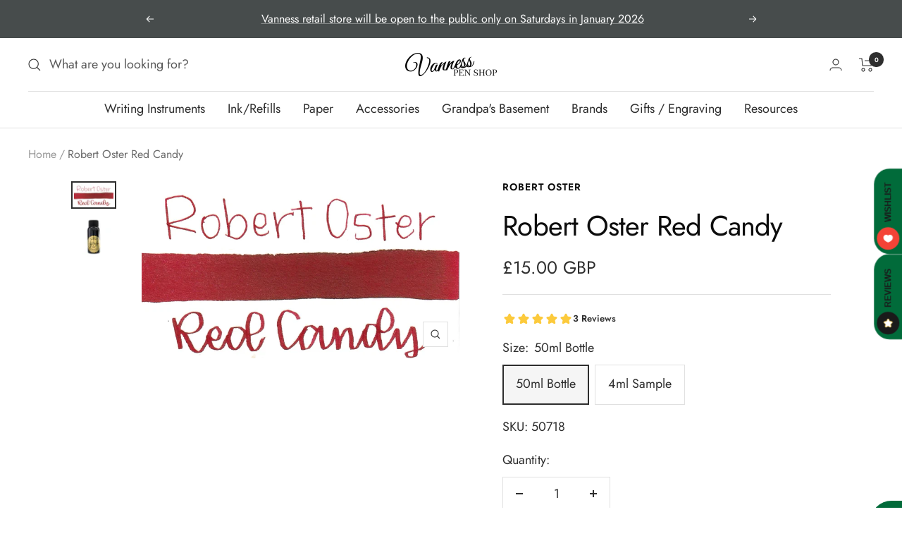

--- FILE ---
content_type: text/javascript; charset=utf-8
request_url: https://vanness1938.com/en-gb/products/robert-oster-red-candy.js
body_size: 977
content:
{"id":2362856407145,"title":"Robert Oster Red Candy","handle":"robert-oster-red-candy","description":"\u003cmeta charset=\"utf-8\"\u003e\n\u003cp class=\"p1\"\u003eRobert Oster Red Candy is a medium red fountain pen ink with medium shading and medium brown sheen. It dries in 30 seconds in a medium nib on Rhodia and has an average flow. Robert Oster ink is made in Australia.\u003c\/p\u003e\n\u003cul\u003e\u003c\/ul\u003e\n\u003cmeta charset=\"utf-8\"\u003e\n\u003ctable width=\"100%\"\u003e\n\u003ctbody\u003e\n\u003ctr\u003e\n\u003ctd\u003e\n\u003cdiv\u003e\n\u003cstrong\u003eBrand\u003c\/strong\u003e\u003cbr\u003e\n\u003c\/div\u003e\n\u003c\/td\u003e\n\u003ctd\u003e\n\u003cdiv\u003eRobert Oster\u003cbr\u003e\n\u003c\/div\u003e\n\u003c\/td\u003e\n\u003c\/tr\u003e\n\u003ctr\u003e\n\u003ctd\u003e\n\u003cdiv\u003e\n\u003cstrong\u003eInk Name\u003c\/strong\u003e\u003cbr\u003e\n\u003c\/div\u003e\n\u003c\/td\u003e\n\u003ctd\u003eRed Candy\u003c\/td\u003e\n\u003c\/tr\u003e\n\u003ctr\u003e\n\u003ctd\u003e\n\u003cdiv\u003e\n\u003cstrong\u003eCountry of Origin\u003c\/strong\u003e\u003cbr\u003e\n\u003c\/div\u003e\n\u003c\/td\u003e\n\u003ctd\u003e\n\u003cdiv\u003eAustralia\u003cbr\u003e\n\u003c\/div\u003e\n\u003c\/td\u003e\n\u003c\/tr\u003e\n\u003ctr\u003e\n\u003ctd\u003e\n\u003cdiv\u003e\n\u003cstrong\u003eColor\u003c\/strong\u003e\u003cbr\u003e\n\u003c\/div\u003e\n\u003c\/td\u003e\n\u003ctd\u003eRed\u003cbr\u003e\n\u003c\/td\u003e\n\u003c\/tr\u003e\n\u003ctr\u003e\n\u003ctd\u003e\n\u003cdiv\u003e\n\u003cstrong\u003eDry Time\u003c\/strong\u003e\u003cbr\u003e\n\u003c\/div\u003e\n\u003c\/td\u003e\n\u003ctd\u003e\n\u003cdiv\u003e30 Seconds (Pilot Vanishing Point Medium Nib on Rhodia Paper)\u003cbr\u003e\n\u003c\/div\u003e\n\u003c\/td\u003e\n\u003c\/tr\u003e\n\u003ctr\u003e\n\u003ctd\u003e\n\u003cdiv\u003e\n\u003cstrong\u003eFlow\u003c\/strong\u003e\u003cbr\u003e\n\u003c\/div\u003e\n\u003c\/td\u003e\n\u003ctd\u003eAverage\u003cbr\u003e\n\u003c\/td\u003e\n\u003c\/tr\u003e\n\u003ctr\u003e\n\u003ctd\u003e\n\u003cdiv\u003e\n\u003cstrong\u003eShading\u003c\/strong\u003e\u003cbr\u003e\n\u003c\/div\u003e\n\u003c\/td\u003e\n\u003ctd\u003eMedium\u003cbr\u003e\n\u003c\/td\u003e\n\u003c\/tr\u003e\n\u003ctr\u003e\n\u003ctd\u003e\n\u003cdiv\u003e\n\u003cstrong\u003eSheen\u003c\/strong\u003e\u003cbr\u003e\n\u003c\/div\u003e\n\u003c\/td\u003e\n\u003ctd\u003eMedium brown sheen\u003cbr\u003e\n\u003c\/td\u003e\n\u003c\/tr\u003e\n\u003ctr\u003e\n\u003ctd\u003e\n\u003cdiv\u003e\n\u003cstrong\u003eShimmer\u003c\/strong\u003e\u003cbr\u003e\n\u003c\/div\u003e\n\u003c\/td\u003e\n\u003ctd\u003e\n\u003cdiv\u003eNo\u003cbr\u003e\n\u003c\/div\u003e\n\u003c\/td\u003e\n\u003c\/tr\u003e\n\u003ctr\u003e\n\u003ctd\u003e\n\u003cdiv\u003e\n\u003cstrong\u003eLimited\u003c\/strong\u003e \u003cstrong\u003eEdition\u003c\/strong\u003e\u003cbr\u003e\n\u003c\/div\u003e\n\u003c\/td\u003e\n\u003ctd\u003eNo\u003cbr\u003e\n\u003c\/td\u003e\n\u003c\/tr\u003e\n\u003ctr\u003e\n\u003ctd\u003e\n\u003cdiv\u003e\n\u003cstrong\u003eWater\u003c\/strong\u003e \u003cstrong\u003eResistance\u003c\/strong\u003e\u003cbr\u003e\n\u003c\/div\u003e\n\u003c\/td\u003e\n\u003ctd\u003eNo\u003cbr\u003e\n\u003c\/td\u003e\n\u003c\/tr\u003e\n\u003ctr\u003e\n\u003ctd\u003e\n\u003cdiv\u003e\n\u003cstrong\u003eIron Gall \u003c\/strong\u003e\u003cbr\u003e\n\u003c\/div\u003e\n\u003c\/td\u003e\n\u003ctd\u003e\n\u003cdiv\u003eNo\u003cbr\u003e\n\u003c\/div\u003e\n\u003c\/td\u003e\n\u003c\/tr\u003e\n\u003ctr\u003e\n\u003ctd\u003e\n\u003cdiv\u003e\n\u003cstrong\u003ePigment\u003c\/strong\u003e\u003cbr\u003e\n\u003c\/div\u003e\n\u003c\/td\u003e\n\u003ctd\u003e\n\u003cdiv\u003eNo\u003c\/div\u003e\n\u003c\/td\u003e\n\u003c\/tr\u003e\n\u003c\/tbody\u003e\n\u003c\/table\u003e","published_at":"2016-08-01T12:17:00-05:00","created_at":"2018-12-17T13:06:52-06:00","vendor":"Robert Oster","type":"Ink","tags":["Bottled Ink","Eligible for Discount Code","Ink Sample","Made in Australia","Red Ink","Shading Ink","Sheening Ink"],"price":300,"price_min":300,"price_max":1500,"available":true,"price_varies":true,"compare_at_price":null,"compare_at_price_min":0,"compare_at_price_max":0,"compare_at_price_varies":false,"variants":[{"id":21306217496681,"title":"50ml Bottle","option1":"50ml Bottle","option2":null,"option3":null,"sku":"50718","requires_shipping":true,"taxable":true,"featured_image":{"id":30723415441583,"product_id":2362856407145,"position":2,"created_at":"2021-08-18T10:30:00-05:00","updated_at":"2025-09-30T13:17:13-05:00","alt":null,"width":1400,"height":1400,"src":"https:\/\/cdn.shopify.com\/s\/files\/1\/0648\/5185\/products\/oster-gold_b045a889-2dbf-49af-9600-255e0283ee56.png?v=1759256233","variant_ids":[21306217496681]},"available":true,"name":"Robert Oster Red Candy - 50ml Bottle","public_title":"50ml Bottle","options":["50ml Bottle"],"price":1500,"weight":85,"compare_at_price":null,"inventory_quantity":3,"inventory_management":"shopify","inventory_policy":"deny","barcode":"","featured_media":{"alt":null,"id":22993904271535,"position":2,"preview_image":{"aspect_ratio":1.0,"height":1400,"width":1400,"src":"https:\/\/cdn.shopify.com\/s\/files\/1\/0648\/5185\/products\/oster-gold_b045a889-2dbf-49af-9600-255e0283ee56.png?v=1759256233"}},"requires_selling_plan":false,"selling_plan_allocations":[]},{"id":21306217529449,"title":"4ml Sample","option1":"4ml Sample","option2":null,"option3":null,"sku":"","requires_shipping":true,"taxable":true,"featured_image":null,"available":true,"name":"Robert Oster Red Candy - 4ml Sample","public_title":"4ml Sample","options":["4ml Sample"],"price":300,"weight":14,"compare_at_price":null,"inventory_quantity":8,"inventory_management":"shopify","inventory_policy":"deny","barcode":"","requires_selling_plan":false,"selling_plan_allocations":[]}],"images":["\/\/cdn.shopify.com\/s\/files\/1\/0648\/5185\/files\/ro-red-candy-1.jpg?v=1759256233","\/\/cdn.shopify.com\/s\/files\/1\/0648\/5185\/products\/oster-gold_b045a889-2dbf-49af-9600-255e0283ee56.png?v=1759256233"],"featured_image":"\/\/cdn.shopify.com\/s\/files\/1\/0648\/5185\/files\/ro-red-candy-1.jpg?v=1759256233","options":[{"name":"Size","position":1,"values":["50ml Bottle","4ml Sample"]}],"url":"\/en-gb\/products\/robert-oster-red-candy","media":[{"alt":null,"id":33453311262895,"position":1,"preview_image":{"aspect_ratio":1.795,"height":584,"width":1048,"src":"https:\/\/cdn.shopify.com\/s\/files\/1\/0648\/5185\/files\/ro-red-candy-1.jpg?v=1759256233"},"aspect_ratio":1.795,"height":584,"media_type":"image","src":"https:\/\/cdn.shopify.com\/s\/files\/1\/0648\/5185\/files\/ro-red-candy-1.jpg?v=1759256233","width":1048},{"alt":null,"id":22993904271535,"position":2,"preview_image":{"aspect_ratio":1.0,"height":1400,"width":1400,"src":"https:\/\/cdn.shopify.com\/s\/files\/1\/0648\/5185\/products\/oster-gold_b045a889-2dbf-49af-9600-255e0283ee56.png?v=1759256233"},"aspect_ratio":1.0,"height":1400,"media_type":"image","src":"https:\/\/cdn.shopify.com\/s\/files\/1\/0648\/5185\/products\/oster-gold_b045a889-2dbf-49af-9600-255e0283ee56.png?v=1759256233","width":1400}],"requires_selling_plan":false,"selling_plan_groups":[]}

--- FILE ---
content_type: text/javascript
request_url: https://static.growave.io/growave-build/main.93597d1a.js
body_size: 84676
content:
(()=>{var e,t,r={8596:(e,t,r)=>{"use strict";r.d(t,{D_:()=>se,XK:()=>de,qU:()=>fe,il:()=>ne,g7:()=>G,hO:()=>te,Jk:()=>l,C3:()=>h,Rd:()=>p,fC:()=>ce});const n={type:null,entityIds:null,skip:!1,payload:null};let o=!1;function s(e,t,r){i(e,t,r),o=!0}function i(e,t,r){!1===o&&(n.type=e,n.entityIds=t,n.payload=r)}function a(e){return null==e}function c(e){return a(e)?[]:Array.isArray(e)?e:[e]}function l(e,t,r={}){const n=c(t),o=e||[];return r.prepend?[...n,...o]:[...o,...n]}const u="id";function d(e){const t=typeof e;return null!=e&&("object"==t||"function"==t)}function g(e){return"function"==typeof e}function h(e,t,r=u){let n,o;var s;if(g(t)?(s=t,o=function(...e){return!s(...e)}):(n=c(t),o=e=>!1===n.includes(d(e)?e[r]:e)),Array.isArray(e))return e.filter(o)}function p(e,t,r,n=u){let o;if(g(t))o=t;else{const e=c(t);o=t=>!0===e.includes(d(t)?t[n]:t)}return e.map(((e,t)=>!0===o(e,t)?d(e)?{...e,...r}:r:e))}let f={resettable:!1,ttl:null,producerFn:void 0};function w(){return f}var A=r(27291),v=r(39741);const y=new A.B,C=new v.m(50,5e3),b=new A.B;const m="undefined"!=typeof window,I={},x={};m&&(window.$$stores=I,window.$$queries=x);var S,P;function D(e,t){let r=[];const{ids:n,entities:o}=e,{filterBy:s,limitTo:i,sortBy:a,sortByOrder:l}=t;for(let e=0;e<n.length;e++){const t=o[n[e]];if(!s){r.push(t);continue}c(s).every((r=>r(t,e)))&&r.push(t)}if(a){let t=g(a)?a:function(e,t=S.ASC){return function(r,n){if(!r.hasOwnProperty(e)||!n.hasOwnProperty(e))return 0;const o="string"==typeof r[e]?r[e].toUpperCase():r[e],s="string"==typeof n[e]?n[e].toUpperCase():n[e];let i=0;return o>s?i=1:o<s&&(i=-1),t==S.DESC?-1*i:i}}(a,l);r=r.sort(((r,n)=>t(r,n,e)))}const u=Math.min(i||r.length,r.length);return u===r.length?r:r.slice(0,u)}!function(e){e.ASC="asc",e.DESC="desc"}(S||(S={})),function(e){e.Set="Set",e.Add="Add",e.Update="Update",e.Remove="Remove"}(P||(P={}));var k=r(12723);function _(e,t){return e.hasOwnProperty(t)}let E=!0;function R(){return E}function B(e){return Array.isArray(e)}function O(e){return!1===a(e)}function j(e){return!!B(e)&&0===e.length}function M(e){return void 0===e}function W(e){return e.hasOwnProperty("active")}function z(e){return B(e)}function L({active:e,ids:t,entities:r}){return z(e)?function(e,t){const r=e.filter((e=>t.indexOf(e)>-1));if(r.length===e.length)return e;return r}(e,t):!1===_(r,e)?null:e}function N({state:e,ids:t}){if(a(t))return function(e){return{...e,entities:{},ids:[],active:z(e.active)?[]:null}}(e);const r=e.entities;let n={};for(const o of e.ids)!1===t.includes(o)&&(n[o]=r[o]);const o={...e,entities:n,ids:e.ids.filter((e=>!1===t.includes(e)))};return W(e)&&(o.active=L(o)),o}function U(e,t){let r={};for(const n of Object.keys(e))r[n]=t(e[n]);return r}var F=r(49426),$=r(81160),q=r(41900);function Y(e){Object.freeze(e);const t="function"==typeof e,r=Object.prototype.hasOwnProperty;return Object.getOwnPropertyNames(e).forEach((function(n){!r.call(e,n)||t&&("caller"===n||"callee"===n||"arguments"===n)||null===e[n]||"object"!=typeof e[n]&&"function"!=typeof e[n]||Object.isFrozen(e[n])||Y(e[n])})),e}Error;function Q(e){return null!=e&&"false"!=`${e}`}function V(e){return Q(e)&&"Object"===e.constructor.name}const H="akitaConfig";function G(e){return function(t){t[H]={idKey:"id"};for(let r=0,n=Object.keys(e);r<n.length;r++){const o=n[r];"name"===o?t[H].storeName=e[o]:t[H][o]=e[o]}}}var K=r(62467);const J=new A.B,X=new F.t(!1),Z={activeTransactions:0,batchTransaction:null};function ee(){return Z.activeTransactions>0}function te(e,t=void 0){ee()||(Z.batchTransaction=new A.B),Z.activeTransactions++,X.next(!0);try{return e.apply(t)}finally{s("@Transaction"),0==--Z.activeTransactions&&(Z.batchTransaction.next(!0),Z.batchTransaction.complete(),X.next(!1),J.next(!0))}}function re(){return function(e,t,r){const n=r.value;return r.value=function(...e){return te((()=>n.apply(this,e)),this)},r}}class ne{constructor(e,t={}){this.options=t,this.inTransaction=!1,this.cache={active:new F.t(!1),ttl:null},this.onInit(e)}setLoading(e=!1){e!==this._value().loading&&(R()&&i("Set Loading"),this._setState((t=>({...t,loading:e}))))}setHasCache(e,t={restartTTL:!1}){if(e!==this.cache.active.value&&this.cache.active.next(e),t.restartTTL){const e=this.getCacheTTL();e&&(null!==this.cache.ttl&&clearTimeout(this.cache.ttl),this.cache.ttl=setTimeout((()=>this.setHasCache(!1)),e))}}getValue(){return this.storeValue}setError(e){e!==this._value().error&&(R()&&i("Set Error"),this._setState((t=>({...t,error:e}))))}_select(e){return this.store.asObservable().pipe((0,$.T)((t=>e(t.state))),(0,q.F)())}_value(){return this.storeValue}_cache(){return this.cache.active}get config(){return this.constructor[H]||{}}get storeName(){return this.config.storeName||this.options.storeName||this.options.name}get deepFreeze(){return this.config.deepFreezeFn||this.options.deepFreezeFn||Y}get cacheConfig(){return this.config.cache||this.options.cache}get _producerFn(){return this.config.producerFn||this.options.producerFn||f.producerFn}get resettable(){return O(this.config.resettable)?this.config.resettable:this.options.resettable}_setState(e,t=!0){if(g(e)){const t=e(this._value());this.storeValue=E?this.deepFreeze(t):t}else this.storeValue=e;if(!this.store)return this.store=new F.t({state:this.storeValue}),void(R()&&this.store.subscribe((({action:e})=>{e&&function(e,t){b.next({storeName:e,action:t})}(this.storeName,e)})));ee()?this.handleTransaction():this.dispatch(this.storeValue,t)}reset(){this.isResettable()&&(R()&&i("Reset"),this._setState((()=>Object.assign({},this._initialState))),this.setHasCache(!1))}update(e){let t;R()&&i("Update");const r=this._value();t=g(e)?g(this._producerFn)?this._producerFn(r,e):e(r):e;const n=this.akitaPreUpdate(r,{...r,...t}),o=V(r)?n:new r.constructor(n);this._setState(o)}updateStoreConfig(e){this.options={...this.options,...e}}akitaPreUpdate(e,t){return t}destroy(){var e;!!m&&window.hmrEnabled||this!==I[this.storeName]||(delete I[this.storeName],e=this.storeName,y.next(e),this.setHasCache(!1),this.cache.active.complete(),this.store.complete())}onInit(e){var t,r,n;I[this.storeName]=this,this._setState((()=>e)),t=this.storeName,C.next(t),this.isResettable()&&(this._initialState=e),R()&&(r=this.storeName,n=this.constructor.name,r||console.error(`@StoreConfig({ name }) is missing in ${n}`))}dispatch(e,t=!0){let r;t&&(r=n,o=!1),this.store.next({state:e,action:r})}watchTransaction(){(Z.batchTransaction?Z.batchTransaction.asObservable():(0,K.of)(!0)).subscribe((()=>{this.inTransaction=!1,this.dispatch(this._value())}))}isResettable(){return!1!==this.resettable&&(this.resettable||w().resettable)}handleTransaction(){this.inTransaction||(this.watchTransaction(),this.inTransaction=!0)}getCacheTTL(){return this.cacheConfig&&this.cacheConfig.ttl||w().ttl}}var oe;class se extends ne{constructor(e={},t={}){super({entities:{},ids:[],loading:!0,error:null,...e},t),this.options=t,this.entityActions=new A.B,this.entityIdChanges=new A.B}get selectEntityAction$(){return this.entityActions.asObservable()}get selectEntityIdChanges$(){return this.entityIdChanges.asObservable()}get idKey(){return this.config.idKey||this.options.idKey||u}set(e,t={}){if(a(e))return;R()&&i("Set Entity");const r=this.akitaPreAddEntity===se.prototype.akitaPreAddEntity;this.setHasCache(!0,{restartTTL:!0}),this._setState((n=>{const o=function({state:e,entities:t,idKey:r,preAddEntity:n,isNativePreAdd:o}){let s,i;if(B(t)){const e=function(e,t,r){const n={entities:{},ids:[]};for(const o of e){const e=r(o);n.entities[e[t]]=e,n.ids.push(e[t])}return n}(t,r,n);s=e.entities,i=e.ids}else!function(e){return e.entities&&e.ids}(t)?(s=o?t:U(t,n),i=Object.keys(s).map((e=>isNaN(e)?e:Number(e)))):(s=o?t.entities:U(t.entities,n),i=t.ids);const a={...e,entities:s,ids:i,loading:!1};return W(e)&&(a.active=L(a)),a}({state:n,entities:e,idKey:this.idKey,preAddEntity:this.akitaPreAddEntity.bind(this),isNativePreAdd:r});return!1===M(t.activeId)&&(o.active=t.activeId),o})),this.hasInitialUIState()&&this.handleUICreation(),this.entityActions.next({type:P.Set,ids:this.ids})}add(e,t={loading:!1}){const r=c(e);if(j(r))return;const n=function({state:e,entities:t,idKey:r,options:n={},preAddEntity:o}){let s={},i=[],a=!1;for(const c of t)if(!1===_(e.entities,c[r])){const e=o(c),t=e[r];s[t]=e,n.prepend?i.unshift(t):i.push(t),a=!0}return a?{newState:{...e,entities:{...e.entities,...s},ids:n.prepend?[...i,...e.ids]:[...e.ids,...i]},newIds:i}:null}({state:this._value(),preAddEntity:this.akitaPreAddEntity.bind(this),entities:r,idKey:this.idKey,options:t});n&&(R()&&i("Add Entity"),n.newState.loading=t.loading,this._setState((()=>n.newState)),this.hasInitialUIState()&&this.handleUICreation(!0),this.entityActions.next({type:P.Add,ids:n.newIds}))}update(e,t){if(M(t))return void super.update(e);let r,n=[];n=g(e)?this.ids.filter((t=>e(this.entities[t]))):a(e)?this.ids:c(e),j(n)||(R()&&i("Update Entity",n),this._setState((e=>function({state:e,ids:t,idKey:r,newStateOrFn:n,preUpdateEntity:o,producerFn:s,onEntityIdChanges:i}){const a={};let c,l=!1;for(const i of t){if(!1===_(e.entities,i))continue;const t=e.entities[i];let u;u=g(n)?g(s)?s(t,n):n(t):n;const d=u.hasOwnProperty(r)&&u[r]!==t[r];let h;c=i,d&&(l=!0,c=u[r]);const p={...t,...u};h=V(t)?p:V(u)?new t.constructor(p):new u.constructor(p),a[c]=o(t,h)}let u=e.ids,d=e.entities;if(l){const[r]=t,{[r]:n,...o}=e.entities;d=o,u=e.ids.map((e=>e===r?c:e)),i(r,c)}return{...e,entities:{...d,...a},ids:u}}({idKey:this.idKey,ids:n,preUpdateEntity:this.akitaPreUpdateEntity.bind(this),state:e,newStateOrFn:t,producerFn:this._producerFn,onEntityIdChanges:(e,t)=>{r={oldId:e,newId:t},this.entityIdChanges.next({...r,pending:!0})}}))),r&&this.entityIdChanges.next({...r,pending:!1}),this.entityActions.next({type:P.Update,ids:n}))}upsert(e,t,r,n={}){const o=c(e),i=e=>t=>_(this.entities,t)===e,a=g(r)?n.baseClass:r?r.baseClass:void 0,l=g(a),u=o.filter(i(!0)),d=o.filter(i(!1)).map((e=>{const n="function"==typeof t?t({}):t,o={...g(r)?r(e,n):n,[this.idKey]:e};return l?new a(o):o}));this.update(u,t),this.add(d),R()&&s("Upsert Entity")}upsertMany(e,t={}){const r=[],n=[],o={};for(const s of e){const e=this.akitaPreCheckEntity(s),i=e[this.idKey];if(_(this.entities,i)){const r=this._value().entities[i],s={...this._value().entities[i],...e},a=t.baseClass?new t.baseClass(s):s,c=this.akitaPreUpdateEntity(r,a),l=c[this.idKey];o[l]=c,n.push(l)}else{const n=t.baseClass?new t.baseClass(e):e,s=this.akitaPreAddEntity(n),i=s[this.idKey];r.push(i),o[i]=s}}R()&&s("Upsert Many"),this._setState((e=>({...e,ids:r.length?[...e.ids,...r]:e.ids,entities:{...e.entities,...o},loading:!!t.loading}))),n.length&&this.entityActions.next({type:P.Update,ids:n}),r.length&&this.entityActions.next({type:P.Add,ids:r}),r.length&&this.hasUIStore()&&this.handleUICreation(!0)}replace(e,t){const r=c(e);if(j(r))return;const n={};for(const e of r)n[e]={...t,[this.idKey]:e};R()&&i("Replace Entity",e),this._setState((e=>({...e,entities:{...e.entities,...n}})))}move(e,t){const r=this.ids.slice();r.splice(t<0?r.length+t:t,0,r.splice(e,1)[0]),R()&&i("Move Entity"),this._setState((e=>({...e,entities:{...e.entities},ids:r})))}remove(e){if(j(this.ids))return;const t=O(e);let r=[];r=g(e)?this.ids.filter((t=>e(this.entities[t]))):t?c(e):this.ids,j(r)||(R()&&i("Remove Entity",r),this._setState((e=>N({state:e,ids:r}))),t||this.setHasCache(!1),this.handleUIRemove(r),this.entityActions.next({type:P.Remove,ids:r}))}updateActive(e){const t=c(this.active);R()&&i("Update Active",t),this.update(t,e)}setActive(e){const t=function(e,t,r){let n;if(B(e))n=e;else if(d(e)){if(a(r))return;e=Object.assign({wrap:!0},e);const o=t.indexOf(r);if(e.prev){const r=0===o;if(r&&!e.wrap)return;n=r?t[t.length-1]:t[o-1]}else if(e.next){const r=t.length===o+1;if(r&&!e.wrap)return;n=r?t[0]:t[o+1]}}else{if(e===r)return;n=e}return n}(e,this.ids,this.active);void 0!==t&&(R()&&i("Set Active",t),this._setActive(t))}addActive(e){const t=c(e);if(j(t))return;t.every((e=>this.active.indexOf(e)>-1))||(R()&&i("Add Active",e),this._setState((e=>{const r=Array.from(new Set([...e.active,...t]));return{...e,active:r}})))}removeActive(e){const t=c(e);if(j(t))return;t.some((e=>this.active.indexOf(e)>-1))&&(R()&&i("Remove Active",e),this._setState((e=>({...e,active:Array.isArray(e.active)?e.active.filter((e=>-1===t.indexOf(e))):null}))))}toggleActive(e){const t=c(e),r=e=>t=>this.active.includes(t)===e,n=t.filter(r(!0)),o=t.filter(r(!1));this.removeActive(n),this.addActive(o),R()&&s("Toggle Active")}createUIStore(e={},t={}){const r={name:`UI/${this.storeName}`,idKey:this.idKey};return this.ui=new ie(e,{...r,...t}),this.ui}destroy(){super.destroy(),this.ui instanceof se&&this.ui.destroy(),this.entityActions.complete()}akitaPreUpdateEntity(e,t){return t}akitaPreAddEntity(e){return e}akitaPreCheckEntity(e){return e}get ids(){return this._value().ids}get entities(){return this._value().entities}get active(){return this._value().active}_setActive(e){this._setState((t=>({...t,active:e})))}handleUICreation(e=!1){const t=this.ids,r=g(this.ui._akitaCreateEntityFn);let n;const o=e=>{const t=this.entities[e],n=r?this.ui._akitaCreateEntityFn(t):this.ui._akitaCreateEntityFn;return{[this.idKey]:t[this.idKey],...n}};n=e?this.ids.filter((e=>M(this.ui.entities[e]))).map(o):t.map(o),e?this.ui.add(n):this.ui.set(n)}hasInitialUIState(){return this.hasUIStore()&&!1===M(this.ui._akitaCreateEntityFn)}handleUIRemove(e){this.hasUIStore()&&this.ui.remove(e)}hasUIStore(){return this.ui instanceof ie}}(0,k.__decorate)([re(),(0,k.__metadata)("design:type",Function),(0,k.__metadata)("design:paramtypes",[Object,Object,Object,Object]),(0,k.__metadata)("design:returntype",void 0)],se.prototype,"upsert",null),(0,k.__decorate)([re(),(0,k.__metadata)("design:type",Function),(0,k.__metadata)("design:paramtypes",["function"==typeof(oe="undefined"!=typeof T&&T)?oe:Object]),(0,k.__metadata)("design:returntype",void 0)],se.prototype,"toggleActive",null);class ie extends se{constructor(e={},t={}){super(e,t)}setInitialEntityState(e){this._akitaCreateEntityFn=e}}var ae=r(16126);function ce(){return(0,ae.p)((e=>null!=e))}function le(e){return"string"==typeof e}const ue="akitaQueryConfig";class de{constructor(e){this.store=e,this.__store__=e,R()&&(x[e.storeName]=this)}select(e){let t;if(g(e))t=e;else if(le(e))t=t=>t[e];else{if(Array.isArray(e))return this.store._select((e=>e)).pipe((0,q.F)((r=e,function(e,t){const n=g(r[0]);return!1===r.some((r=>n?r(e)!==r(t):e[r]!==t[r]))})),(0,$.T)((t=>g(e[0])?e.map((e=>e(t))):e.reduce(((e,r)=>(e[r]=t[r],e)),{}))));t=e=>e}var r;return this.store._select(t)}selectLoading(){return this.select((e=>e.loading))}selectError(){return this.select((e=>e.error))}getValue(){return this.store._value()}selectHasCache(){return this.store._cache().asObservable()}getHasCache(){return this.store._cache().value}get config(){return this.constructor[ue]}}var ge=r(63720);function he(){return(0,q.F)(((e,t)=>{if(e===t)return!0;if(!B(e)||!B(t))return!1;if(j(e)&&j(t))return!0;if(e.length!==t.length)return!1;return!1===t.some(((t,r)=>e[r]!==t))}))}function pe(e,t){return function(r){const n=r[e];if(!M(n))return t?le(t)?n[t]:t(n):n}}class fe extends de{constructor(e,t={}){super(e),this.options=t,this.__store__=e}selectAll(e={asObject:!1}){return this.select((e=>e.entities)).pipe((0,$.T)((()=>this.getAll(e))))}getAll(e={asObject:!1,filterBy:void 0,limitTo:void 0}){return e.asObject?function(e,t){const r={},{filterBy:n,limitTo:o}=t,{ids:s,entities:i}=e;if(!n&&!o)return i;const l=!1===a(o);if(n&&l){let e=0;for(let t=0,a=s.length;t<a&&e!==o;t++){const o=s[t],a=i[o];c(n).every((e=>e(a,t)))&&(r[o]=a,e++)}}else{const e=Math.min(o||s.length,s.length);for(let t=0;t<e;t++){const e=s[t],o=i[e];n?c(n).every((e=>e(o,t)))&&(r[e]=o):r[e]=o}}return r}(this.getValue(),e):(function(e,t){e.sortBy=e.sortBy||t&&t.sortBy,e.sortByOrder=e.sortByOrder||t&&t.sortByOrder}(e,this.config||this.options),D(this.getValue(),e))}selectMany(e,t){return e&&e.length?this.select((e=>e.entities)).pipe((0,$.T)((r=>{return n=e=>pe(e,t)(r),e.reduce(((e,t,r,o)=>{const s=n(t,r,o);return void 0!==s&&e.push(s),e}),[]);var n})),he()):(0,K.of)([])}selectEntity(e,t){let r=e;return g(e)&&(r=function(e,t){for(const r of Object.keys(t))if(!0===e(t[r]))return r}(e,this.getValue().entities)),this.select((e=>e.entities)).pipe((0,$.T)(pe(r,t)),(0,q.F)())}getEntity(e){return this.getValue().entities[e]}selectActiveId(){return this.select((e=>e.active))}getActiveId(){return this.getValue().active}selectActive(e){return B(this.getActive())?this.selectActiveId().pipe((0,ge.n)((t=>this.selectMany(t,e)))):this.selectActiveId().pipe((0,ge.n)((t=>this.selectEntity(t,e))))}getActive(){const e=this.getActiveId();return B(e)?e.map((e=>this.getValue().entities[e])):Q(e)?this.getEntity(e):void 0}selectCount(e){return this.select((e=>e.entities)).pipe((0,$.T)((()=>this.getCount(e))))}getCount(e){return g(e)?this.getAll().filter(e).length:this.getValue().ids.length}selectLast(e){return this.selectAt((e=>e[e.length-1]),e)}selectFirst(e){return this.selectAt((e=>e[0]),e)}selectEntityAction(e){if(a(e))return this.store.selectEntityAction$;const t=B(e)?e=>e:({ids:e})=>e,r=c(e);return this.store.selectEntityAction$.pipe((0,ae.p)((({type:e})=>r.includes(e))),(0,$.T)((e=>t(e))))}hasEntity(e){return a(e)?this.getValue().ids.length>0:g(e)?this.getAll().some(e):B(e)?e.every((e=>e in this.getValue().entities)):e in this.getValue().entities}hasActive(e){const t=this.getValue().active,r=O(e);return Array.isArray(t)?r?t.includes(e):t.length>0:r?t===e:O(t)}createUIQuery(){this.ui=new we(this.__store__.ui)}selectAt(e,t){return this.select((e=>e.ids)).pipe((0,$.T)(e),(0,q.F)(),(0,ge.n)((e=>this.selectEntity(e,t))))}}class we extends fe{constructor(e){super(e)}}let Ae=!1;new v.m(1);function ve(e){Ae=e}r(49510),r(77655);function ye(e,t){if(1===t.split(".").length)return e;return t.split(".").slice(1).join(".").split(".").reduce(((e,t)=>e&&e[t]),e)}function Ce(e,t,r,n=!1){const o=t.split(".");if(1===o.length)return{...e,...r};e={...e};const s=o.length-2;return t.split(".").slice(1).reduce(((e,t,o)=>o!==s?(e[t]={...e[t]},e&&e[t]):(e[t]=n||Array.isArray(e[t])||!d(e[t])?r:{...e[t],...r},e&&e[t])),e),e}class be{constructor(e,t){this.query=e,t&&t.resetFn&&w().resettable&&this.onReset(t.resetFn)}getQuery(){return this.query}getStore(){return this.getQuery().__store__}isEntityBased(e){return Q(e)}selectSource(e,t){return this.isEntityBased(e)?this.getQuery().selectEntity(e).pipe(ce()):t?this.getQuery().select((e=>ye(e,this.withStoreName(t)))):this.getQuery().select()}getSource(e,t){if(this.isEntityBased(e))return this.getQuery().getEntity(e);const r=this.getQuery().getValue();return t?ye(r,this.withStoreName(t)):r}withStoreName(e){return`${this.storeName}.${e}`}get storeName(){return this.getStore().storeName}updateStore(e,t,r,n=!1){if(this.isEntityBased(t)){const r=this.getStore();n?r.replace(t,e):r.update(t,e)}else{if(r)return void this.getStore()._setState((t=>Ce(t,this.withStoreName(r),e,!0)));const t=n?e:t=>({...t,...e});this.getStore()._setState(t)}}onReset(e){const t=this.getStore().reset;this.getStore().reset=(...r)=>{setTimeout((()=>{t.apply(this.getStore(),r),e()}))}}}r(44240),r(47903),r(92908),r(15964),r(64878);r(25100);var me=r(16183),Ie=r(88483),xe=r(61209);var Se=r(37968),Pe=r(38975);const De={pagesControls:!1,range:!1,startWith:1,cacheTimeout:void 0,clearStoreWithCache:!0};class ke extends be{constructor(e,t={}){super(e,{resetFn:()=>{this.initial=!1,this.destroy({clearCache:!0,currentPage:1})}}),this.query=e,this.config=t,this.metadata=new Map,this.pages=new Map,this.pagination={currentPage:1,perPage:0,total:0,lastPage:0,data:[]},this.initial=!0,this.isLoading$=this.query.selectLoading().pipe((0,me.c)(0)),this.config={...De,...t};const{startWith:r,cacheTimeout:n}=this.config;var o;this.page=new F.t(r),(o=n)&&(o instanceof Ie.c||(0,xe.T)(o.lift)&&(0,xe.T)(o.subscribe))&&(this.clearCacheSubscription=n.subscribe((()=>this.clearCache())))}get pageChanges(){return this.page.asObservable()}get currentPage(){return this.pagination.currentPage}get isFirst(){return 1===this.currentPage}get isLast(){return this.currentPage===this.pagination.lastPage}withControls(){return this.config.pagesControls=!0,this}withRange(){return this.config.range=!0,this}setLoading(e=!0){this.getStore().setLoading(e)}update(e){this.pagination=e,this.addPage(e.data)}addPage(e){this.pages.set(this.currentPage,{ids:e.map((e=>e[this.getStore().idKey]))}),this.getStore().upsertMany(e)}clearCache(e={}){this.initial||(s("@Pagination - Clear Cache"),!1!==e.clearStore&&(this.config.clearStoreWithCache||e.clearStore)&&this.getStore().remove(),this.pages=new Map,this.metadata=new Map),this.initial=!1}clearPage(e){this.pages.delete(e)}destroy({clearCache:e,currentPage:t}={}){this.clearCacheSubscription&&this.clearCacheSubscription.unsubscribe(),e&&this.clearCache(),M(t)||this.setPage(t),this.initial=!0}isPageActive(e){return this.currentPage===e}setPage(e){e===this.currentPage&&this.hasPage(e)||this.page.next(this.pagination.currentPage=e)}nextPage(){this.currentPage!==this.pagination.lastPage&&this.setPage(this.pagination.currentPage+1)}prevPage(){this.pagination.currentPage>1&&this.setPage(this.pagination.currentPage-1)}setLastPage(){this.setPage(this.pagination.lastPage)}setFirstPage(){this.setPage(1)}hasPage(e){return this.pages.has(e)}getPage(e){let t=this.pagination.currentPage;return this.hasPage(t)?this.selectPage(t):(this.setLoading(!0),(0,Se.H)(e()).pipe((0,ge.n)((e=>(t=e.currentPage,te((()=>{this.setLoading(!1),this.update(e)})),this.selectPage(t))))))}getQuery(){return this.query}refreshCurrentPage(){!1===a(this.currentPage)&&(this.clearPage(this.currentPage),this.setPage(this.currentPage))}getFrom(){return this.isFirst?1:(this.currentPage-1)*this.pagination.perPage+1}getTo(){return this.isLast?this.pagination.total:this.currentPage*this.pagination.perPage}selectPage(e){return this.query.selectAll({asObject:!0}).pipe((0,Pe.s)(1),(0,$.T)((t=>{const r={...this.pagination,data:this.pages.get(e).ids.map((e=>t[e]))},{range:n,pagesControls:o}=this.config;return isNaN(this.pagination.total)&&(1===r.lastPage?r.total=r.data?r.data.length:0:r.total=r.perPage*r.lastPage,this.pagination.total=r.total),n&&(r.from=this.getFrom(),r.to=this.getTo()),o&&(r.pageControls=function(e,t){const r=Math.ceil(e/t),n=[];for(let e=0;e<r;e++)n.push(e+1);return n}(this.pagination.total,this.pagination.perPage)),r})))}}(0,k.__decorate)([function(e,t){return function(r,n,o){const i=o.value;return o.value=function(...r){return s(e,t),i.apply(this,r)},o}}("@Pagination - New Page"),(0,k.__metadata)("design:type",Function),(0,k.__metadata)("design:paramtypes",[Object]),(0,k.__metadata)("design:returntype",void 0)],ke.prototype,"update",null);var _e;r(56978);!function(e){e.Update="UPDATE"}(_e||(_e={}));_e.Update;var Te;!function(e){e.Update="UPDATE",e.AddEntities="ADD_ENTITIES",e.SetEntities="SET_ENTITIES",e.UpdateEntities="UPDATE_ENTITIES",e.RemoveEntities="REMOVE_ENTITIES",e.UpsertEntities="UPSERT_ENTITIES",e.UpsertManyEntities="UPSERT_MANY_ENTITIES"}(Te||(Te={}));Te.Update,Te.AddEntities,Te.SetEntities,Te.UpdateEntities,Te.RemoveEntities,Te.UpsertEntities,Te.UpsertManyEntities;new class{getStoresSnapshot(e=[]){const t={},r=e.length>0?e:Object.keys(I);for(let e=0;e<r.length;e++){const n=r[e];"router"!==n&&(t[n]=I[n]._value())}return t}setStoresSnapshot(e,t){const r={skipStorageUpdate:!1,lazy:!1,...t};r.skipStorageUpdate&&ve(!0);let n=e;le(e)&&(n=JSON.parse(n));const o=Object.keys(n).length;if(r.lazy)C.pipe((0,ae.p)((e=>n.hasOwnProperty(e))),(0,Pe.s)(o)).subscribe((e=>I[e]._setState((()=>n[e]))));else for(let e=0,t=Object.keys(n);e<t.length;e++){const r=t[e];I[r]&&I[r]._setState((()=>n[r]))}r.skipStorageUpdate&&ve(!1)}}},20956:(e,t,r)=>{"use strict";r.d(t,{A:()=>a});var n=r(71354),o=r.n(n),s=r(76314),i=r.n(s)()(o());i.push([e.id,":root,\n:host {\n    --gw-alert-standart-error: rgb(253, 237, 237);\n    --gw-alert-standart-warning: rgb(255, 244, 229);\n    --gw-alert-standart-success: rgb(237, 247, 237);\n    --gw-alert-standart-info: rgb(229, 246, 253);\n\n    --gw-alert-filled-error: #d32f2f;\n    --gw-alert-filled-warning: #ed6c02;\n    --gw-alert-filled-success: #2e7d32;\n    --gw-alert-filled-info: #0288d1;\n\n    --gw-alert-outlined-error: #ef5350;\n    --gw-alert-outlined-warning: #ff9800;\n    --gw-alert-outlined-success: #4caf50;\n    --gw-alert-outlined-info: #03a9f4;\n\n    --gw-alert-text-color-error: rgb(95, 33, 32);\n    --gw-alert-text-color-warning: rgb(102, 60, 0);\n    --gw-alert-text-color-info: rgb(1, 67, 97);\n    --gw-alert-text-color-success: rgb(30, 70, 32);\n    --gw-alert-text-color-white: #fff;\n}\n","",{version:3,sources:["webpack://./src/themes/default/alert.css"],names:[],mappings:"AAAA;;IAEI,6CAA6C;IAC7C,+CAA+C;IAC/C,+CAA+C;IAC/C,4CAA4C;;IAE5C,gCAAgC;IAChC,kCAAkC;IAClC,kCAAkC;IAClC,+BAA+B;;IAE/B,kCAAkC;IAClC,oCAAoC;IACpC,oCAAoC;IACpC,iCAAiC;;IAEjC,4CAA4C;IAC5C,8CAA8C;IAC9C,0CAA0C;IAC1C,8CAA8C;IAC9C,iCAAiC;AACrC",sourcesContent:[":root,\n:host {\n    --gw-alert-standart-error: rgb(253, 237, 237);\n    --gw-alert-standart-warning: rgb(255, 244, 229);\n    --gw-alert-standart-success: rgb(237, 247, 237);\n    --gw-alert-standart-info: rgb(229, 246, 253);\n\n    --gw-alert-filled-error: #d32f2f;\n    --gw-alert-filled-warning: #ed6c02;\n    --gw-alert-filled-success: #2e7d32;\n    --gw-alert-filled-info: #0288d1;\n\n    --gw-alert-outlined-error: #ef5350;\n    --gw-alert-outlined-warning: #ff9800;\n    --gw-alert-outlined-success: #4caf50;\n    --gw-alert-outlined-info: #03a9f4;\n\n    --gw-alert-text-color-error: rgb(95, 33, 32);\n    --gw-alert-text-color-warning: rgb(102, 60, 0);\n    --gw-alert-text-color-info: rgb(1, 67, 97);\n    --gw-alert-text-color-success: rgb(30, 70, 32);\n    --gw-alert-text-color-white: #fff;\n}\n"],sourceRoot:""}]);const a=i},89676:(e,t,r)=>{"use strict";r.d(t,{A:()=>a});var n=r(71354),o=r.n(n),s=r(76314),i=r.n(s)()(o());i.push([e.id,":root,\n:host {\n    --gw-button-text-bg: var(--gw-lightgrey-bg);\n    --gw-button-transition-duration: 0.15s;\n    --gw-button-border-radius-sm: 8px;\n    --gw-button-border-radius-md: 4px;\n    --gw-button-border-radius-lg: 4px;\n}\n","",{version:3,sources:["webpack://./src/themes/default/button.css"],names:[],mappings:"AAAA;;IAEI,2CAA2C;IAC3C,sCAAsC;IACtC,iCAAiC;IACjC,iCAAiC;IACjC,iCAAiC;AACrC",sourcesContent:[":root,\n:host {\n    --gw-button-text-bg: var(--gw-lightgrey-bg);\n    --gw-button-transition-duration: 0.15s;\n    --gw-button-border-radius-sm: 8px;\n    --gw-button-border-radius-md: 4px;\n    --gw-button-border-radius-lg: 4px;\n}\n"],sourceRoot:""}]);const a=i},86137:(e,t,r)=>{"use strict";r.d(t,{A:()=>I});var n=r(71354),o=r.n(n),s=r(76314),i=r.n(s),a=r(98125),c=r(28381),l=r(80407),u=r(89676),d=r(57305),g=r(93560),h=r(67686),p=r(17898),f=r(8965),w=r(85873),A=r(52249),v=r(20956),y=r(5626),C=r(35340),b=r(81384),m=i()(o());m.i(a.A),m.i(c.A),m.i(l.A),m.i(u.A),m.i(d.A),m.i(g.A),m.i(h.A),m.i(p.A),m.i(f.A),m.i(w.A),m.i(A.A),m.i(v.A),m.i(y.A),m.i(C.A),m.i(b.A),m.push([e.id,":root,\n:host {\n    /* GLOBAL */\n    --gw-dark-text-color: hsl(0, 1%, 17%);\n    --gw-blue-text-color: hsl(221, 73%, 16%);\n    --gw-post-modal-text-color: hsl(221, 73%, 16%);\n    --gw-grey-text-color: hsl(201, 8%, 36%);\n    --gw-dark-grey-text-primary-color: hsla(0, 0%, 10%, 1);\n    --gw-dark-grey-text-secondary-color: hsla(0, 0%, 10%, 0.8);\n    --gw-lightgrey-text-color: hsl(0, 0%, 69%);\n    --gw-white-text-color: hsl(0, 0%, 100%);\n    --gw-light-dark-color: hsla(0, 0%, 0%, 0.5);\n    --gw-error-color: hsl(0, 79%, 63%);\n    --gw-grey-reset-button-color: hsl(0, 0%, 11%);\n    --gw-post-modal-button-hover-text-color: hsl(0, 0%, 100%);\n    --gw-post-modal-button-text-color: hsl(0, 0%, 100%);\n    --gw-post-modal-button-bg: hsl(221, 73%, 16%);\n    --gw-post-modal-button-hover-bg: hsl(219, 70%, 23%);\n    --gw-modal-dialog-bg: hsl(0, 0%, 100%);\n    --gw-white-button-text-color: hsl(0, 0%, 100%);\n\n    /* tooltip */\n    --gw-tooltip-dark-bg: hsla(0, 0%, 0%, 0.75);\n    --gw-tooltip-dark-title-color: hsl(0, 0%, 100%);\n    --gw-tooltip-light-bg: hsl(0, 0%, 100%);\n    --gw-tooltip-light-title-color: hsla(0, 0%, 10%, 1);\n    --gw-tooltip-price-color: hsl(0, 1%, 17%);\n\n    /* spaces */\n    --gw-space-base: 16px;\n    --gw-space-1: calc(var(--gw-space-base) * 0.125); /* 2px */\n    --gw-space-2: calc(var(--gw-space-base) * 0.25); /* 4px */\n    --gw-space-3: calc(var(--gw-space-base) * 0.375); /* 6px */\n    --gw-space-4: calc(var(--gw-space-base) * 0.5); /* 8px */\n    --gw-space-5: calc(var(--gw-space-base) * 0.625); /* 10px */\n    --gw-space-6: calc(var(--gw-space-base) * 0.75); /* 12px */\n    --gw-space-7: calc(var(--gw-space-base) * 0.875); /* 14px */\n    --gw-space-8: calc(var(--gw-space-base) * 1); /* 16px */\n    --gw-space-9: calc(var(--gw-space-base) * 1.125); /* 18px */\n    --gw-space-10: calc(var(--gw-space-base) * 1.25); /* 20px */\n    --gw-space-11: calc(var(--gw-space-base) * 1.375); /* 22px */\n    --gw-space-12: calc(var(--gw-space-base) * 1.5); /* 24px */\n    --gw-space-13: calc(var(--gw-space-base) * 1.625); /* 26px */\n    --gw-space-14: calc(var(--gw-space-base) * 1.75); /* 28px */\n    --gw-space-15: calc(var(--gw-space-base) * 1.875); /* 30px */\n\n    /* borders */\n    --gw-grey-border-color: hsl(204, 14%, 93%);\n    --gw-lightgrey-border-color: hsl(180, 4%, 95%);\n    --gw-darkblue-border-color: hsl(211, 20%, 26%);\n    --gw-divider-border-color: hsl(204, 7%, 87%);\n    --gw-border-radius-sm: 4px;\n    --gw-border-radius-md: 6px;\n    --gw-border-radius-lg: 9px;\n    --gw-border-radius-base: 5px;\n\n    /* z-index layers */\n    --gw-z-index-widget-placeholder: 2000;\n    --gw-z-index-tooltip: 9900000;\n    --gw-z-index-drawer: 10000;\n    --gw-z-index-modal: 90000;\n    --gw-z-index-select: 91000;\n\n    /* backgrounds */\n    --gw-white-bg: hsl(0, 0%, 100%);\n    --gw-black-bg: hsl(0, 0%, 0%);\n    --gw-blue-bg: #0b1e47;\n    --gw-lightgrey-bg: hsl(225, 20%, 96%);\n    --gw-grey-close-btn-bg: hsla(214, 3%, 45%, 0.41);\n    --gw-grey-btn-bg: hsla(214, 3%, 45%, 0.4);\n    --gw-darkblue-bg: hsl(211, 20%, 26%);\n    --gw-dark-bg: hsl(0, 0%, 20%);\n\n    /* shadows */\n    --gw-shadow-from-dimer-light: hsla(211, 20%, 26%, 0.1);\n    --gw-shadow-from-ambient-light: hsla(180, 2%, 9%, 0.05);\n    --gw-shadow-from-direct-light: hsla(0, 0%, 0%, 0.15);\n    --gw-shadow-xl: 0rem 0.25rem 1.125rem -0.125rem rgba(31, 33, 36, 0.08),\n        0rem 0.75rem 1.125rem -0.125rem rgba(31, 33, 36, 0.15);\n\n    /* animations */\n    --gw-default-transition-duration: 0.15s;\n    --gw-default-transition-fn: cubic-bezier(0.4, 0, 0.2, 1);\n    --gw-default-transition: var(--gw-default-transition-duration)\n        var(--gw-default-transition-fn);\n\n    /* actions list */\n    --gw-popover-shadow: -1px 0px 20px var(--gw-shadow-from-ambient-light),\n        0px 1px 5px var(--gw-shadow-from-direct-light);\n    --gw-actions-list-bg: var(--gw-white-bg);\n\n    /* PROFILE PAGE (prefix: 'pf') */\n    --gw-pf-main-text-color: hsl(211, 20%, 26%);\n    --gw-pf-default-shadow: 0px 2.6px 9px var(--gw-shadow-from-dimer-light);\n\n    /* Select option */\n    --gw-select-option-border: hsla(0, 0%, 0%, 0.03);\n    --gw-active-select-option-bg: hsl(210, 8%, 95%);\n\n    /* Spinner */\n    --gw-spinner-size: 80px;\n    --gw-spinner-color: #000;\n\n    /* Progress bar */\n    --gw-empty-progress-bar-bg-color: hsla(216, 14%, 79%, 0.7);\n    --gw-empty-progress-mark-bg-color: hsla(216, 14%, 79%);\n    --gw-filled-progress-bar-bg-color: var(--gw-blue-bg);\n\n    /* DEFAULT THEME, FROM LOGIN */\n\n    --gw-theme-layout-gap: var(--gw-layout-gap-compact);\n\n    --gw-theme-min-form-element: 15em;\n\n    --gw-theme-accent-surface-hover: hsl(221, 99%, 92%);\n    --gw-theme-accent-surface-active: hsl(221, 99%, 87%);\n    --gw-theme-accent-text-secondary: hsl(203, 99%, 36%);\n    --gw-theme-accent-text-primary: hsl(203, 99%, 8%);\n    --gw-theme-accent-btn-normal: hsl(203, 99%, 34%);\n    --gw-theme-accent-btn-hover: hsl(203, 99%, 31%);\n    --gw-theme-accent-btn-active: hsl(203, 99%, 28%);\n    --gw-theme-accent-btn-text: hsl(223, 0%, 100%);\n    --gw-theme-accent-link-text: hsla(204, 77%, 42%, 1);\n\n    --gw-theme-main-text-primary: hsl(221, 73%, 16%);\n    --gw-theme-shadow-color: 221deg 58% 77%;\n    --gw-theme-shadow-elevation1: 0px 0.4px 0.6px\n            hsl(var(--gw-theme-shadow-color) / 0),\n        0px 0.8px 1.1px -0.4px hsl(var(--gw-theme-shadow-color) / 0.2),\n        0px 1.6px 2.2px -0.7px hsl(var(--gw-theme-shadow-color) / 0);\n    --gw-theme-shadow-elevation2: 0px 0.4px 0.6px\n            hsl(var(--gw-theme-shadow-color) / 0),\n        0px 1.8px 2.5px -0.2px hsl(var(--gw-theme-shadow-color) / 0),\n        0px 3.8px 5.3px -0.5px hsl(var(--gw-theme-shadow-color) / 0),\n        0px 8px 11.2px -0.7px hsl(var(--gw-theme-shadow-color) / 0);\n}\n.gw-error-theme {\n    --gw-theme-accent-surface-hover: hsl(1, 99%, 93%);\n    --gw-theme-accent-surface-active: hsl(0, 99%, 90%);\n    --gw-theme-accent-text-secondary: hsl(343, 99%, 37%);\n    --gw-theme-accent-text-primary: hsl(0, 0%, 0%);\n    --gw-theme-accent-btn-normal: hsl(343, 99%, 42%);\n    --gw-theme-accent-btn-hover: hsl(343, 99%, 39%);\n    --gw-theme-accent-btn-active: hsl(344, 99%, 35%);\n    --gw-theme-accent-btn-text: hsl(1, 99%, 98%);\n\n    --gw-theme-main-text-primary: hsl(0, 10%, 12%);\n    --gw-theme-shadow-color: 09deg 51% 80%;\n    --gw-select-option-border: #00000008;\n    --gw-active-select-option-bg: #f1f2f3;\n}\n","",{version:3,sources:["webpack://./src/themes/default/default.css"],names:[],mappings:"AAgBA;;IAEI,WAAW;IACX,qCAAqC;IACrC,wCAAwC;IACxC,8CAA8C;IAC9C,uCAAuC;IACvC,sDAAsD;IACtD,0DAA0D;IAC1D,0CAA0C;IAC1C,uCAAuC;IACvC,2CAA2C;IAC3C,kCAAkC;IAClC,6CAA6C;IAC7C,yDAAyD;IACzD,mDAAmD;IACnD,6CAA6C;IAC7C,mDAAmD;IACnD,sCAAsC;IACtC,8CAA8C;;IAE9C,YAAY;IACZ,2CAA2C;IAC3C,+CAA+C;IAC/C,uCAAuC;IACvC,mDAAmD;IACnD,yCAAyC;;IAEzC,WAAW;IACX,qBAAqB;IACrB,gDAAgD,EAAE,QAAQ;IAC1D,+CAA+C,EAAE,QAAQ;IACzD,gDAAgD,EAAE,QAAQ;IAC1D,8CAA8C,EAAE,QAAQ;IACxD,gDAAgD,EAAE,SAAS;IAC3D,+CAA+C,EAAE,SAAS;IAC1D,gDAAgD,EAAE,SAAS;IAC3D,4CAA4C,EAAE,SAAS;IACvD,gDAAgD,EAAE,SAAS;IAC3D,gDAAgD,EAAE,SAAS;IAC3D,iDAAiD,EAAE,SAAS;IAC5D,+CAA+C,EAAE,SAAS;IAC1D,iDAAiD,EAAE,SAAS;IAC5D,gDAAgD,EAAE,SAAS;IAC3D,iDAAiD,EAAE,SAAS;;IAE5D,YAAY;IACZ,0CAA0C;IAC1C,8CAA8C;IAC9C,8CAA8C;IAC9C,4CAA4C;IAC5C,0BAA0B;IAC1B,0BAA0B;IAC1B,0BAA0B;IAC1B,4BAA4B;;IAE5B,mBAAmB;IACnB,qCAAqC;IACrC,6BAA6B;IAC7B,0BAA0B;IAC1B,yBAAyB;IACzB,0BAA0B;;IAE1B,gBAAgB;IAChB,+BAA+B;IAC/B,6BAA6B;IAC7B,qBAAqB;IACrB,qCAAqC;IACrC,gDAAgD;IAChD,yCAAyC;IACzC,oCAAoC;IACpC,6BAA6B;;IAE7B,YAAY;IACZ,sDAAsD;IACtD,uDAAuD;IACvD,oDAAoD;IACpD;8DAC0D;;IAE1D,eAAe;IACf,uCAAuC;IACvC,wDAAwD;IACxD;uCACmC;;IAEnC,iBAAiB;IACjB;sDACkD;IAClD,wCAAwC;;IAExC,gCAAgC;IAChC,2CAA2C;IAC3C,uEAAuE;;IAEvE,kBAAkB;IAClB,gDAAgD;IAChD,+CAA+C;;IAE/C,YAAY;IACZ,uBAAuB;IACvB,wBAAwB;;IAExB,iBAAiB;IACjB,0DAA0D;IAC1D,sDAAsD;IACtD,oDAAoD;;IAEpD,8BAA8B;;IAE9B,mDAAmD;;IAEnD,iCAAiC;;IAEjC,mDAAmD;IACnD,oDAAoD;IACpD,oDAAoD;IACpD,iDAAiD;IACjD,gDAAgD;IAChD,+CAA+C;IAC/C,gDAAgD;IAChD,8CAA8C;IAC9C,mDAAmD;;IAEnD,gDAAgD;IAChD,uCAAuC;IACvC;;;oEAGgE;IAChE;;;;mEAI+D;AACnE;AACA;IACI,iDAAiD;IACjD,kDAAkD;IAClD,oDAAoD;IACpD,8CAA8C;IAC9C,gDAAgD;IAChD,+CAA+C;IAC/C,gDAAgD;IAChD,4CAA4C;;IAE5C,8CAA8C;IAC9C,sCAAsC;IACtC,oCAAoC;IACpC,qCAAqC;AACzC",sourcesContent:['@import "video-player.css";\n@import "wishlist.css";\n@import "drawer.css";\n@import "button.css";\n@import "modal.css";\n@import "tabs.css";\n@import "layout.css";\n@import "instagram.css";\n@import "reward.css";\n@import "reviews.css";\n@import "text.css";\n@import "alert.css";\n@import "widgets-placeholders.css";\n@import "nudges.css";\n@import "gift-registry.css";\n\n:root,\n:host {\n    /* GLOBAL */\n    --gw-dark-text-color: hsl(0, 1%, 17%);\n    --gw-blue-text-color: hsl(221, 73%, 16%);\n    --gw-post-modal-text-color: hsl(221, 73%, 16%);\n    --gw-grey-text-color: hsl(201, 8%, 36%);\n    --gw-dark-grey-text-primary-color: hsla(0, 0%, 10%, 1);\n    --gw-dark-grey-text-secondary-color: hsla(0, 0%, 10%, 0.8);\n    --gw-lightgrey-text-color: hsl(0, 0%, 69%);\n    --gw-white-text-color: hsl(0, 0%, 100%);\n    --gw-light-dark-color: hsla(0, 0%, 0%, 0.5);\n    --gw-error-color: hsl(0, 79%, 63%);\n    --gw-grey-reset-button-color: hsl(0, 0%, 11%);\n    --gw-post-modal-button-hover-text-color: hsl(0, 0%, 100%);\n    --gw-post-modal-button-text-color: hsl(0, 0%, 100%);\n    --gw-post-modal-button-bg: hsl(221, 73%, 16%);\n    --gw-post-modal-button-hover-bg: hsl(219, 70%, 23%);\n    --gw-modal-dialog-bg: hsl(0, 0%, 100%);\n    --gw-white-button-text-color: hsl(0, 0%, 100%);\n\n    /* tooltip */\n    --gw-tooltip-dark-bg: hsla(0, 0%, 0%, 0.75);\n    --gw-tooltip-dark-title-color: hsl(0, 0%, 100%);\n    --gw-tooltip-light-bg: hsl(0, 0%, 100%);\n    --gw-tooltip-light-title-color: hsla(0, 0%, 10%, 1);\n    --gw-tooltip-price-color: hsl(0, 1%, 17%);\n\n    /* spaces */\n    --gw-space-base: 16px;\n    --gw-space-1: calc(var(--gw-space-base) * 0.125); /* 2px */\n    --gw-space-2: calc(var(--gw-space-base) * 0.25); /* 4px */\n    --gw-space-3: calc(var(--gw-space-base) * 0.375); /* 6px */\n    --gw-space-4: calc(var(--gw-space-base) * 0.5); /* 8px */\n    --gw-space-5: calc(var(--gw-space-base) * 0.625); /* 10px */\n    --gw-space-6: calc(var(--gw-space-base) * 0.75); /* 12px */\n    --gw-space-7: calc(var(--gw-space-base) * 0.875); /* 14px */\n    --gw-space-8: calc(var(--gw-space-base) * 1); /* 16px */\n    --gw-space-9: calc(var(--gw-space-base) * 1.125); /* 18px */\n    --gw-space-10: calc(var(--gw-space-base) * 1.25); /* 20px */\n    --gw-space-11: calc(var(--gw-space-base) * 1.375); /* 22px */\n    --gw-space-12: calc(var(--gw-space-base) * 1.5); /* 24px */\n    --gw-space-13: calc(var(--gw-space-base) * 1.625); /* 26px */\n    --gw-space-14: calc(var(--gw-space-base) * 1.75); /* 28px */\n    --gw-space-15: calc(var(--gw-space-base) * 1.875); /* 30px */\n\n    /* borders */\n    --gw-grey-border-color: hsl(204, 14%, 93%);\n    --gw-lightgrey-border-color: hsl(180, 4%, 95%);\n    --gw-darkblue-border-color: hsl(211, 20%, 26%);\n    --gw-divider-border-color: hsl(204, 7%, 87%);\n    --gw-border-radius-sm: 4px;\n    --gw-border-radius-md: 6px;\n    --gw-border-radius-lg: 9px;\n    --gw-border-radius-base: 5px;\n\n    /* z-index layers */\n    --gw-z-index-widget-placeholder: 2000;\n    --gw-z-index-tooltip: 9900000;\n    --gw-z-index-drawer: 10000;\n    --gw-z-index-modal: 90000;\n    --gw-z-index-select: 91000;\n\n    /* backgrounds */\n    --gw-white-bg: hsl(0, 0%, 100%);\n    --gw-black-bg: hsl(0, 0%, 0%);\n    --gw-blue-bg: #0b1e47;\n    --gw-lightgrey-bg: hsl(225, 20%, 96%);\n    --gw-grey-close-btn-bg: hsla(214, 3%, 45%, 0.41);\n    --gw-grey-btn-bg: hsla(214, 3%, 45%, 0.4);\n    --gw-darkblue-bg: hsl(211, 20%, 26%);\n    --gw-dark-bg: hsl(0, 0%, 20%);\n\n    /* shadows */\n    --gw-shadow-from-dimer-light: hsla(211, 20%, 26%, 0.1);\n    --gw-shadow-from-ambient-light: hsla(180, 2%, 9%, 0.05);\n    --gw-shadow-from-direct-light: hsla(0, 0%, 0%, 0.15);\n    --gw-shadow-xl: 0rem 0.25rem 1.125rem -0.125rem rgba(31, 33, 36, 0.08),\n        0rem 0.75rem 1.125rem -0.125rem rgba(31, 33, 36, 0.15);\n\n    /* animations */\n    --gw-default-transition-duration: 0.15s;\n    --gw-default-transition-fn: cubic-bezier(0.4, 0, 0.2, 1);\n    --gw-default-transition: var(--gw-default-transition-duration)\n        var(--gw-default-transition-fn);\n\n    /* actions list */\n    --gw-popover-shadow: -1px 0px 20px var(--gw-shadow-from-ambient-light),\n        0px 1px 5px var(--gw-shadow-from-direct-light);\n    --gw-actions-list-bg: var(--gw-white-bg);\n\n    /* PROFILE PAGE (prefix: \'pf\') */\n    --gw-pf-main-text-color: hsl(211, 20%, 26%);\n    --gw-pf-default-shadow: 0px 2.6px 9px var(--gw-shadow-from-dimer-light);\n\n    /* Select option */\n    --gw-select-option-border: hsla(0, 0%, 0%, 0.03);\n    --gw-active-select-option-bg: hsl(210, 8%, 95%);\n\n    /* Spinner */\n    --gw-spinner-size: 80px;\n    --gw-spinner-color: #000;\n\n    /* Progress bar */\n    --gw-empty-progress-bar-bg-color: hsla(216, 14%, 79%, 0.7);\n    --gw-empty-progress-mark-bg-color: hsla(216, 14%, 79%);\n    --gw-filled-progress-bar-bg-color: var(--gw-blue-bg);\n\n    /* DEFAULT THEME, FROM LOGIN */\n\n    --gw-theme-layout-gap: var(--gw-layout-gap-compact);\n\n    --gw-theme-min-form-element: 15em;\n\n    --gw-theme-accent-surface-hover: hsl(221, 99%, 92%);\n    --gw-theme-accent-surface-active: hsl(221, 99%, 87%);\n    --gw-theme-accent-text-secondary: hsl(203, 99%, 36%);\n    --gw-theme-accent-text-primary: hsl(203, 99%, 8%);\n    --gw-theme-accent-btn-normal: hsl(203, 99%, 34%);\n    --gw-theme-accent-btn-hover: hsl(203, 99%, 31%);\n    --gw-theme-accent-btn-active: hsl(203, 99%, 28%);\n    --gw-theme-accent-btn-text: hsl(223, 0%, 100%);\n    --gw-theme-accent-link-text: hsla(204, 77%, 42%, 1);\n\n    --gw-theme-main-text-primary: hsl(221, 73%, 16%);\n    --gw-theme-shadow-color: 221deg 58% 77%;\n    --gw-theme-shadow-elevation1: 0px 0.4px 0.6px\n            hsl(var(--gw-theme-shadow-color) / 0),\n        0px 0.8px 1.1px -0.4px hsl(var(--gw-theme-shadow-color) / 0.2),\n        0px 1.6px 2.2px -0.7px hsl(var(--gw-theme-shadow-color) / 0);\n    --gw-theme-shadow-elevation2: 0px 0.4px 0.6px\n            hsl(var(--gw-theme-shadow-color) / 0),\n        0px 1.8px 2.5px -0.2px hsl(var(--gw-theme-shadow-color) / 0),\n        0px 3.8px 5.3px -0.5px hsl(var(--gw-theme-shadow-color) / 0),\n        0px 8px 11.2px -0.7px hsl(var(--gw-theme-shadow-color) / 0);\n}\n.gw-error-theme {\n    --gw-theme-accent-surface-hover: hsl(1, 99%, 93%);\n    --gw-theme-accent-surface-active: hsl(0, 99%, 90%);\n    --gw-theme-accent-text-secondary: hsl(343, 99%, 37%);\n    --gw-theme-accent-text-primary: hsl(0, 0%, 0%);\n    --gw-theme-accent-btn-normal: hsl(343, 99%, 42%);\n    --gw-theme-accent-btn-hover: hsl(343, 99%, 39%);\n    --gw-theme-accent-btn-active: hsl(344, 99%, 35%);\n    --gw-theme-accent-btn-text: hsl(1, 99%, 98%);\n\n    --gw-theme-main-text-primary: hsl(0, 10%, 12%);\n    --gw-theme-shadow-color: 09deg 51% 80%;\n    --gw-select-option-border: #00000008;\n    --gw-active-select-option-bg: #f1f2f3;\n}\n'],sourceRoot:""}]);const I=m},80407:(e,t,r)=>{"use strict";r.d(t,{A:()=>a});var n=r(71354),o=r.n(n),s=r(76314),i=r.n(s)()(o());i.push([e.id,":root,\n:host {\n    --gw-drawer-btn-border-radius: 22px;\n    --gw-drawer-btn-box-shadow: rgb(218, 218, 218) 0px 0px 2px;\n    --gw-drawer-btn-text-color: var(--gw-dark-text-color);\n    --gw-drawer-btn-bg-color: #fff;\n    --gw-drawer-sidebar-bg: #fff;\n    --gw-drawer-sidebar-width: 360px;\n    --gw-drawer-sidebar-backdrop-bg: rgba(0, 0, 0, 0.4);\n}\n","",{version:3,sources:["webpack://./src/themes/default/drawer.css"],names:[],mappings:"AAAA;;IAEI,mCAAmC;IACnC,0DAA0D;IAC1D,qDAAqD;IACrD,8BAA8B;IAC9B,4BAA4B;IAC5B,gCAAgC;IAChC,mDAAmD;AACvD",sourcesContent:[":root,\n:host {\n    --gw-drawer-btn-border-radius: 22px;\n    --gw-drawer-btn-box-shadow: rgb(218, 218, 218) 0px 0px 2px;\n    --gw-drawer-btn-text-color: var(--gw-dark-text-color);\n    --gw-drawer-btn-bg-color: #fff;\n    --gw-drawer-sidebar-bg: #fff;\n    --gw-drawer-sidebar-width: 360px;\n    --gw-drawer-sidebar-backdrop-bg: rgba(0, 0, 0, 0.4);\n}\n"],sourceRoot:""}]);const a=i},81384:(e,t,r)=>{"use strict";r.d(t,{A:()=>a});var n=r(71354),o=r.n(n),s=r(76314),i=r.n(s)()(o());i.push([e.id,":root,\n:host {\n    --gw-gr-primary-link-color: #3772ff;\n    --gw-gr-theme-primaryColor: #1d2939;\n    --gw-gr-theme-fontColor: #1a1a1a;\n}\n","",{version:3,sources:["webpack://./src/themes/default/gift-registry.css"],names:[],mappings:"AAAA;;IAEI,mCAAmC;IACnC,mCAAmC;IACnC,gCAAgC;AACpC",sourcesContent:[":root,\n:host {\n    --gw-gr-primary-link-color: #3772ff;\n    --gw-gr-theme-primaryColor: #1d2939;\n    --gw-gr-theme-fontColor: #1a1a1a;\n}\n"],sourceRoot:""}]);const a=i},17898:(e,t,r)=>{"use strict";r.d(t,{A:()=>a});var n=r(71354),o=r.n(n),s=r(76314),i=r.n(s)()(o());i.push([e.id,"/* INSTAGRAM POST MODAL */\n\n:root {\n    --gw-ig-modal-tag-shadow-main-color: hsla(0, 0%, 100%, 0.5);\n    --gw-ig-modal-tag-shadow-transparent-color: hsla(0, 0%, 100%, 0);\n    --gw-ig-gallery-widget-header-pt: 10px;\n    --gw-ig-gallery-widget-header-pb: 15px;\n    --gw-ig-gallery-widget-header-fs: 1.6em;\n}\n\n/* DARK MODE VARIABLES */\n.gw-post-modal__dark {\n    --gw-modal-dialog-bg: hsl(220, 12%, 19%);\n    --gw-post-modal-button-text-color: hsl(210, 9%, 21%);\n    --gw-image-backdrop-color: hsl(0, 0%, 100%);\n    --gw-tabs-tab-btn: hsl(180, 2%, 92%);\n    --gw-ig-modal-tag-shadow-main-color: hsl(180, 2%, 92%);\n    --gw-post-modal-text-color: hsl(0, 0%, 100%);\n    --gw-white-button-text-color: hsl(0, 0%, 100%);\n    --gw-lightgrey-bg: hsl(216, 6%, 35%);\n    --gw-footer-bg: hsl(219, 17%, 16%);\n    --gw-tabs-underline-color: hsl(0, 0%, 100%);\n    --gw-modal-close-icon-color: hsl(221, 7%, 58%);\n    --gw-grey-reset-button-color: hsl(221, 7%, 58%);\n    --gw-active-select-option-bg: hsl(0, 0%, 100%);\n    --gw-active-select-option-text-color: hsl(221, 73%, 16%);\n    --gw-select-option-bg: hsl(225, 4%, 44%);\n    --gw-select-option-border: transparent;\n    --gw-post-modal-button-bg: hsl(0, 0%, 100%);\n    --gw-post-modal-button-hover-bg: hsl(219, 70%, 23%);\n    --gw-tooltip-price-color: hsl(180, 2%, 92%);\n    --gw-tooltip-bg: hsl(210, 9%, 21%);\n    --gw-modal-tag-card: hsl(210, 9%, 21%);\n    --gw-tooltip-title-color: hsl(0, 0%, 100%);\n}\n","",{version:3,sources:["webpack://./src/themes/default/instagram.css"],names:[],mappings:"AAAA,yBAAyB;;AAEzB;IACI,2DAA2D;IAC3D,gEAAgE;IAChE,sCAAsC;IACtC,sCAAsC;IACtC,uCAAuC;AAC3C;;AAEA,wBAAwB;AACxB;IACI,wCAAwC;IACxC,oDAAoD;IACpD,2CAA2C;IAC3C,oCAAoC;IACpC,sDAAsD;IACtD,4CAA4C;IAC5C,8CAA8C;IAC9C,oCAAoC;IACpC,kCAAkC;IAClC,2CAA2C;IAC3C,8CAA8C;IAC9C,+CAA+C;IAC/C,8CAA8C;IAC9C,wDAAwD;IACxD,wCAAwC;IACxC,sCAAsC;IACtC,2CAA2C;IAC3C,mDAAmD;IACnD,2CAA2C;IAC3C,kCAAkC;IAClC,sCAAsC;IACtC,0CAA0C;AAC9C",sourcesContent:["/* INSTAGRAM POST MODAL */\n\n:root {\n    --gw-ig-modal-tag-shadow-main-color: hsla(0, 0%, 100%, 0.5);\n    --gw-ig-modal-tag-shadow-transparent-color: hsla(0, 0%, 100%, 0);\n    --gw-ig-gallery-widget-header-pt: 10px;\n    --gw-ig-gallery-widget-header-pb: 15px;\n    --gw-ig-gallery-widget-header-fs: 1.6em;\n}\n\n/* DARK MODE VARIABLES */\n.gw-post-modal__dark {\n    --gw-modal-dialog-bg: hsl(220, 12%, 19%);\n    --gw-post-modal-button-text-color: hsl(210, 9%, 21%);\n    --gw-image-backdrop-color: hsl(0, 0%, 100%);\n    --gw-tabs-tab-btn: hsl(180, 2%, 92%);\n    --gw-ig-modal-tag-shadow-main-color: hsl(180, 2%, 92%);\n    --gw-post-modal-text-color: hsl(0, 0%, 100%);\n    --gw-white-button-text-color: hsl(0, 0%, 100%);\n    --gw-lightgrey-bg: hsl(216, 6%, 35%);\n    --gw-footer-bg: hsl(219, 17%, 16%);\n    --gw-tabs-underline-color: hsl(0, 0%, 100%);\n    --gw-modal-close-icon-color: hsl(221, 7%, 58%);\n    --gw-grey-reset-button-color: hsl(221, 7%, 58%);\n    --gw-active-select-option-bg: hsl(0, 0%, 100%);\n    --gw-active-select-option-text-color: hsl(221, 73%, 16%);\n    --gw-select-option-bg: hsl(225, 4%, 44%);\n    --gw-select-option-border: transparent;\n    --gw-post-modal-button-bg: hsl(0, 0%, 100%);\n    --gw-post-modal-button-hover-bg: hsl(219, 70%, 23%);\n    --gw-tooltip-price-color: hsl(180, 2%, 92%);\n    --gw-tooltip-bg: hsl(210, 9%, 21%);\n    --gw-modal-tag-card: hsl(210, 9%, 21%);\n    --gw-tooltip-title-color: hsl(0, 0%, 100%);\n}\n"],sourceRoot:""}]);const a=i},67686:(e,t,r)=>{"use strict";r.d(t,{A:()=>a});var n=r(71354),o=r.n(n),s=r(76314),i=r.n(s)()(o());i.push([e.id,":root,\n:host {\n    /* layout gutter */\n    --gw-layout-col-gutter: 0;\n\n    /* container gutter */\n    --gw-layout-container-gutter: 0;\n\n    --gw-layout-gap-compact: 8px;\n}\n","",{version:3,sources:["webpack://./src/themes/default/layout.css"],names:[],mappings:"AAAA;;IAEI,kBAAkB;IAClB,yBAAyB;;IAEzB,qBAAqB;IACrB,+BAA+B;;IAE/B,4BAA4B;AAChC",sourcesContent:[":root,\n:host {\n    /* layout gutter */\n    --gw-layout-col-gutter: 0;\n\n    /* container gutter */\n    --gw-layout-container-gutter: 0;\n\n    --gw-layout-gap-compact: 8px;\n}\n"],sourceRoot:""}]);const a=i},57305:(e,t,r)=>{"use strict";r.d(t,{A:()=>a});var n=r(71354),o=r.n(n),s=r(76314),i=r.n(s)()(o());i.push([e.id,"/* MODAL */\n:root,\n:host {\n    --gw-modal-padding: 0.7rem;\n    --gw-modal-shadow: -1px 0px 20px var(--gw-shadow-from-ambient-light),\n        0px 1px 5px var(--gw-shadow-from-direct-light);\n    --gw-modal-borders-color: var(--gw-lightgrey-border-color);\n    --gw-modal-dialog-bg: #fefefe;\n    --gw-modal-backdrop-bg: #171717;\n    --gw-modal-close-icon-color: #6f7276;\n}\n","",{version:3,sources:["webpack://./src/themes/default/modal.css"],names:[],mappings:"AAAA,UAAU;AACV;;IAEI,0BAA0B;IAC1B;sDACkD;IAClD,0DAA0D;IAC1D,6BAA6B;IAC7B,+BAA+B;IAC/B,oCAAoC;AACxC",sourcesContent:["/* MODAL */\n:root,\n:host {\n    --gw-modal-padding: 0.7rem;\n    --gw-modal-shadow: -1px 0px 20px var(--gw-shadow-from-ambient-light),\n        0px 1px 5px var(--gw-shadow-from-direct-light);\n    --gw-modal-borders-color: var(--gw-lightgrey-border-color);\n    --gw-modal-dialog-bg: #fefefe;\n    --gw-modal-backdrop-bg: #171717;\n    --gw-modal-close-icon-color: #6f7276;\n}\n"],sourceRoot:""}]);const a=i},35340:(e,t,r)=>{"use strict";r.d(t,{A:()=>a});var n=r(71354),o=r.n(n),s=r(76314),i=r.n(s)()(o());i.push([e.id,"/* Nudges (prefix: 'ng') */\n\n:root {\n    /* spaces */\n    --gw-ng-space-5: var(--gw-space-5); /* 10px */\n    --gw-rd-space-8: var(--gw-space-8); /* 16px */\n\n    /* main colors */\n    --gw-ng-main-color: 0 0% 10%;\n    --gw-ng-primary-color: hsl(var(--gw-ng-main-color));\n\n    /* borders */\n    --gw-ng-border-radius-base: 10px;\n\n    /* shadows */\n    --gw-ng-main-shadow: rgba(0, 0, 0, 0.05);\n}\n","",{version:3,sources:["webpack://./src/themes/default/nudges.css"],names:[],mappings:"AAAA,0BAA0B;;AAE1B;IACI,WAAW;IACX,kCAAkC,EAAE,SAAS;IAC7C,kCAAkC,EAAE,SAAS;;IAE7C,gBAAgB;IAChB,4BAA4B;IAC5B,mDAAmD;;IAEnD,YAAY;IACZ,gCAAgC;;IAEhC,YAAY;IACZ,wCAAwC;AAC5C",sourcesContent:["/* Nudges (prefix: 'ng') */\n\n:root {\n    /* spaces */\n    --gw-ng-space-5: var(--gw-space-5); /* 10px */\n    --gw-rd-space-8: var(--gw-space-8); /* 16px */\n\n    /* main colors */\n    --gw-ng-main-color: 0 0% 10%;\n    --gw-ng-primary-color: hsl(var(--gw-ng-main-color));\n\n    /* borders */\n    --gw-ng-border-radius-base: 10px;\n\n    /* shadows */\n    --gw-ng-main-shadow: rgba(0, 0, 0, 0.05);\n}\n"],sourceRoot:""}]);const a=i},85873:(e,t,r)=>{"use strict";r.d(t,{A:()=>a});var n=r(71354),o=r.n(n),s=r(76314),i=r.n(s)()(o());i.push([e.id,":root,\n:host {\n    --gw-rv-light-grey-color: hsl(0, 0%, 95%);\n\n    --gw-rv-fit-color-1: #ff5d15;\n    --gw-rv-fit-color-2: #fec601;\n    --gw-rv-fit-color-3: #2da866;\n    --gw-rv-fit-color-4: #fec601;\n    --gw-rv-fit-color-5: #ff5d15;\n    --gw-rv-fit-color-default: #333;\n    --gw-rv-fit-color-empty: #e1e1e1;\n\n    --gw-rv-review-reply-bg: #fafafa;\n    --gw-rv-progress-bar-bg: #ededed;\n}\n","",{version:3,sources:["webpack://./src/themes/default/reviews.css"],names:[],mappings:"AAAA;;IAEI,yCAAyC;;IAEzC,4BAA4B;IAC5B,4BAA4B;IAC5B,4BAA4B;IAC5B,4BAA4B;IAC5B,4BAA4B;IAC5B,+BAA+B;IAC/B,gCAAgC;;IAEhC,gCAAgC;IAChC,gCAAgC;AACpC",sourcesContent:[":root,\n:host {\n    --gw-rv-light-grey-color: hsl(0, 0%, 95%);\n\n    --gw-rv-fit-color-1: #ff5d15;\n    --gw-rv-fit-color-2: #fec601;\n    --gw-rv-fit-color-3: #2da866;\n    --gw-rv-fit-color-4: #fec601;\n    --gw-rv-fit-color-5: #ff5d15;\n    --gw-rv-fit-color-default: #333;\n    --gw-rv-fit-color-empty: #e1e1e1;\n\n    --gw-rv-review-reply-bg: #fafafa;\n    --gw-rv-progress-bar-bg: #ededed;\n}\n"],sourceRoot:""}]);const a=i},8965:(e,t,r)=>{"use strict";r.d(t,{A:()=>a});var n=r(71354),o=r.n(n),s=r(76314),i=r.n(s)()(o());i.push([e.id,"/* Reward (prefix: 'rd') */\n\n:root {\n    /* spaces */\n    --gw-rd-space-2: var(--gw-space-2); /* 4px */\n    --gw-rd-space-3: var(--gw-space-3); /* 6px */\n    --gw-rd-space-4: var(--gw-space-4); /* 8px */\n    --gw-rd-space-5: var(--gw-space-5); /* 10px */\n    --gw-rd-space-6: var(--gw-space-6); /* 12px */\n    --gw-rd-space-7: var(--gw-space-7); /* 14px */\n    --gw-rd-space-8: var(--gw-space-8); /* 16px */\n    --gw-rd-space-9: var(--gw-space-9); /* 18px */\n    --gw-rd-space-10: var(--gw-space-10); /* 20px */\n    --gw-rd-space-12: var(--gw-space-12); /* 24px */\n    --gw-rd-space-13: var(--gw-space-13); /* 26px */\n    --gw-rd-space-14: var(--gw-space-14); /* 28px */\n    --gw-rd-space-15: var(--gw-space-15); /* 30px */\n    --gw-rd-space-16: 32px; /* 32px */\n    --gw-rd-space-17: 34px; /* 34px */\n    --gw-rd-space-18: 36px; /* 36px */\n    --gw-rd-space-20: 40px; /* 40px */\n    --gw-rd-space-24: 48px; /* 48px */\n    --gw-rd-space-25: 50px; /* 50px */\n    --gw-rd-space-30: 60px; /* 60px */\n    --gw-rd-space-50: 100px; /* 100px */\n\n    /* main colors */\n    --gw-rd-main-color: 0 0% 10%;\n    --gw-rd-primary-color: hsl(var(--gw-rd-main-color));\n    --gw-rd-secondary-color: hsl(var(--gw-rd-main-color) / 0.8);\n    --gw-rd-white-color: var(--gw-white-text-color);\n    --gw-rd-page-lightgrey-color: hsl(0, 0%, 95%);\n\n    /* backgrounds */\n    --gw-rd-card-bg-color: hsla(0, 0%, 98%, 1);\n    --gw-rd-page-icon-bg-color: hsla(216, 14%, 79%, 0.2);\n    --gw-rd-button-bg-color: hsl(216, 14%, 93%);\n    --gw-rd-light-skyblue-bg-color: hsl(210, 25%, 98%);\n\n    /* borders */\n    --gw-rd-card-border-color: hsl(252, 10%, 90%);\n    --gw-rd-field-border-color: hsla(221, 73%, 16%, 0.15);\n    --gw-rd-border-radius-xs: 6px;\n    --gw-rd-border-radius-sm: 8px;\n    --gw-rd-border-radius-base: 10px;\n    --gw-rd-border-radius-md: 16px;\n\n    /* shadows */\n    --gw-rd-main-shadow: rgba(0, 0, 0, 0.05);\n}\n","",{version:3,sources:["webpack://./src/themes/default/reward.css"],names:[],mappings:"AAAA,0BAA0B;;AAE1B;IACI,WAAW;IACX,kCAAkC,EAAE,QAAQ;IAC5C,kCAAkC,EAAE,QAAQ;IAC5C,kCAAkC,EAAE,QAAQ;IAC5C,kCAAkC,EAAE,SAAS;IAC7C,kCAAkC,EAAE,SAAS;IAC7C,kCAAkC,EAAE,SAAS;IAC7C,kCAAkC,EAAE,SAAS;IAC7C,kCAAkC,EAAE,SAAS;IAC7C,oCAAoC,EAAE,SAAS;IAC/C,oCAAoC,EAAE,SAAS;IAC/C,oCAAoC,EAAE,SAAS;IAC/C,oCAAoC,EAAE,SAAS;IAC/C,oCAAoC,EAAE,SAAS;IAC/C,sBAAsB,EAAE,SAAS;IACjC,sBAAsB,EAAE,SAAS;IACjC,sBAAsB,EAAE,SAAS;IACjC,sBAAsB,EAAE,SAAS;IACjC,sBAAsB,EAAE,SAAS;IACjC,sBAAsB,EAAE,SAAS;IACjC,sBAAsB,EAAE,SAAS;IACjC,uBAAuB,EAAE,UAAU;;IAEnC,gBAAgB;IAChB,4BAA4B;IAC5B,mDAAmD;IACnD,2DAA2D;IAC3D,+CAA+C;IAC/C,6CAA6C;;IAE7C,gBAAgB;IAChB,0CAA0C;IAC1C,oDAAoD;IACpD,2CAA2C;IAC3C,kDAAkD;;IAElD,YAAY;IACZ,6CAA6C;IAC7C,qDAAqD;IACrD,6BAA6B;IAC7B,6BAA6B;IAC7B,gCAAgC;IAChC,8BAA8B;;IAE9B,YAAY;IACZ,wCAAwC;AAC5C",sourcesContent:["/* Reward (prefix: 'rd') */\n\n:root {\n    /* spaces */\n    --gw-rd-space-2: var(--gw-space-2); /* 4px */\n    --gw-rd-space-3: var(--gw-space-3); /* 6px */\n    --gw-rd-space-4: var(--gw-space-4); /* 8px */\n    --gw-rd-space-5: var(--gw-space-5); /* 10px */\n    --gw-rd-space-6: var(--gw-space-6); /* 12px */\n    --gw-rd-space-7: var(--gw-space-7); /* 14px */\n    --gw-rd-space-8: var(--gw-space-8); /* 16px */\n    --gw-rd-space-9: var(--gw-space-9); /* 18px */\n    --gw-rd-space-10: var(--gw-space-10); /* 20px */\n    --gw-rd-space-12: var(--gw-space-12); /* 24px */\n    --gw-rd-space-13: var(--gw-space-13); /* 26px */\n    --gw-rd-space-14: var(--gw-space-14); /* 28px */\n    --gw-rd-space-15: var(--gw-space-15); /* 30px */\n    --gw-rd-space-16: 32px; /* 32px */\n    --gw-rd-space-17: 34px; /* 34px */\n    --gw-rd-space-18: 36px; /* 36px */\n    --gw-rd-space-20: 40px; /* 40px */\n    --gw-rd-space-24: 48px; /* 48px */\n    --gw-rd-space-25: 50px; /* 50px */\n    --gw-rd-space-30: 60px; /* 60px */\n    --gw-rd-space-50: 100px; /* 100px */\n\n    /* main colors */\n    --gw-rd-main-color: 0 0% 10%;\n    --gw-rd-primary-color: hsl(var(--gw-rd-main-color));\n    --gw-rd-secondary-color: hsl(var(--gw-rd-main-color) / 0.8);\n    --gw-rd-white-color: var(--gw-white-text-color);\n    --gw-rd-page-lightgrey-color: hsl(0, 0%, 95%);\n\n    /* backgrounds */\n    --gw-rd-card-bg-color: hsla(0, 0%, 98%, 1);\n    --gw-rd-page-icon-bg-color: hsla(216, 14%, 79%, 0.2);\n    --gw-rd-button-bg-color: hsl(216, 14%, 93%);\n    --gw-rd-light-skyblue-bg-color: hsl(210, 25%, 98%);\n\n    /* borders */\n    --gw-rd-card-border-color: hsl(252, 10%, 90%);\n    --gw-rd-field-border-color: hsla(221, 73%, 16%, 0.15);\n    --gw-rd-border-radius-xs: 6px;\n    --gw-rd-border-radius-sm: 8px;\n    --gw-rd-border-radius-base: 10px;\n    --gw-rd-border-radius-md: 16px;\n\n    /* shadows */\n    --gw-rd-main-shadow: rgba(0, 0, 0, 0.05);\n}\n"],sourceRoot:""}]);const a=i},93560:(e,t,r)=>{"use strict";r.d(t,{A:()=>a});var n=r(71354),o=r.n(n),s=r(76314),i=r.n(s)()(o());i.push([e.id,":root,\n:host {\n    --gw-tabs-tab-btn: inherit;\n    --gw-tabs-underline-color: var(--gw-theme__main-color);\n    --gw-tabs-no-selected-color: transparent;\n}\n","",{version:3,sources:["webpack://./src/themes/default/tabs.css"],names:[],mappings:"AAAA;;IAEI,0BAA0B;IAC1B,sDAAsD;IACtD,wCAAwC;AAC5C",sourcesContent:[":root,\n:host {\n    --gw-tabs-tab-btn: inherit;\n    --gw-tabs-underline-color: var(--gw-theme__main-color);\n    --gw-tabs-no-selected-color: transparent;\n}\n"],sourceRoot:""}]);const a=i},52249:(e,t,r)=>{"use strict";r.d(t,{A:()=>a});var n=r(71354),o=r.n(n),s=r(76314),i=r.n(s)()(o());i.push([e.id,":root,\n:host {\n    --gw-font-size-base: 16px;\n\n    /* text */\n    --gw-font-size-xlg: calc(var(--gw-font-size-base) * 1.5); /* 24px */\n    --gw-font-size-xm: calc(var(--gw-font-size-base) * 1.375); /* 22px */\n    --gw-font-size-xl: calc(var(--gw-font-size-base) * 1.25); /* 20px */\n    --gw-font-size-lg: calc(var(--gw-font-size-base) * 1.125); /* 18px */\n    --gw-font-size-md: calc(var(--gw-font-size-base) * 1); /* 16px */\n    --gw-font-size-sm: calc(var(--gw-font-size-base) * 0.875); /* 14px */\n    --gw-font-size-xs: calc(var(--gw-font-size-base) * 0.75); /* 12px */\n    --gw-font-size-xxs: calc(var(--gw-font-size-base) * 0.625); /* 10px */\n\n    /* text weight */\n    --gw-font-weight-normal: 400;\n    --gw-font-weight-medium: 500;\n    --gw-font-weight-semibold: 600;\n}\n","",{version:3,sources:["webpack://./src/themes/default/text.css"],names:[],mappings:"AAAA;;IAEI,yBAAyB;;IAEzB,SAAS;IACT,wDAAwD,EAAE,SAAS;IACnE,yDAAyD,EAAE,SAAS;IACpE,wDAAwD,EAAE,SAAS;IACnE,yDAAyD,EAAE,SAAS;IACpE,qDAAqD,EAAE,SAAS;IAChE,yDAAyD,EAAE,SAAS;IACpE,wDAAwD,EAAE,SAAS;IACnE,0DAA0D,EAAE,SAAS;;IAErE,gBAAgB;IAChB,4BAA4B;IAC5B,4BAA4B;IAC5B,8BAA8B;AAClC",sourcesContent:[":root,\n:host {\n    --gw-font-size-base: 16px;\n\n    /* text */\n    --gw-font-size-xlg: calc(var(--gw-font-size-base) * 1.5); /* 24px */\n    --gw-font-size-xm: calc(var(--gw-font-size-base) * 1.375); /* 22px */\n    --gw-font-size-xl: calc(var(--gw-font-size-base) * 1.25); /* 20px */\n    --gw-font-size-lg: calc(var(--gw-font-size-base) * 1.125); /* 18px */\n    --gw-font-size-md: calc(var(--gw-font-size-base) * 1); /* 16px */\n    --gw-font-size-sm: calc(var(--gw-font-size-base) * 0.875); /* 14px */\n    --gw-font-size-xs: calc(var(--gw-font-size-base) * 0.75); /* 12px */\n    --gw-font-size-xxs: calc(var(--gw-font-size-base) * 0.625); /* 10px */\n\n    /* text weight */\n    --gw-font-weight-normal: 400;\n    --gw-font-weight-medium: 500;\n    --gw-font-weight-semibold: 600;\n}\n"],sourceRoot:""}]);const a=i},98125:(e,t,r)=>{"use strict";r.d(t,{A:()=>a});var n=r(71354),o=r.n(n),s=r(76314),i=r.n(s)()(o());i.push([e.id,"/* VIDEO-PLAYER (prefix: 'vp') */\n:root,\n:host {\n    --gw-vp-main-color: #e86c8b;\n    /* button */\n    --gw-vp-button-radius: 0.1rem;\n    --gw-vp-button-padding: 0.4rem;\n    --gw-vp-button-default-scale: 1;\n    /* slider colors */\n    --gw-vp-slider-track-bg: transparent;\n    --gw-vp-slider-track-color: white;\n    --gw-vp-slider-progress-color: rgba(192, 192, 192, 0.4);\n    --gw-vp-slider-buffered-color: rgba(192, 192, 192, 0.5);\n    --gw-vp-slider-thumb-color: white;\n    /* slider sizes */\n    --gw-vp-slider-track-height: 3px;\n    --gw-vp-slider-thumb-diameter: 8px;\n    /* current time */\n    --gw-vp-current-time-color: white;\n    --gw-vp-current-time-font-size: 1.1rem;\n    --gw-vp-current-time-font-weight: 400;\n}\n","",{version:3,sources:["webpack://./src/themes/default/video-player.css"],names:[],mappings:"AAAA,gCAAgC;AAChC;;IAEI,2BAA2B;IAC3B,WAAW;IACX,6BAA6B;IAC7B,8BAA8B;IAC9B,+BAA+B;IAC/B,kBAAkB;IAClB,oCAAoC;IACpC,iCAAiC;IACjC,uDAAuD;IACvD,uDAAuD;IACvD,iCAAiC;IACjC,iBAAiB;IACjB,gCAAgC;IAChC,kCAAkC;IAClC,iBAAiB;IACjB,iCAAiC;IACjC,sCAAsC;IACtC,qCAAqC;AACzC",sourcesContent:["/* VIDEO-PLAYER (prefix: 'vp') */\n:root,\n:host {\n    --gw-vp-main-color: #e86c8b;\n    /* button */\n    --gw-vp-button-radius: 0.1rem;\n    --gw-vp-button-padding: 0.4rem;\n    --gw-vp-button-default-scale: 1;\n    /* slider colors */\n    --gw-vp-slider-track-bg: transparent;\n    --gw-vp-slider-track-color: white;\n    --gw-vp-slider-progress-color: rgba(192, 192, 192, 0.4);\n    --gw-vp-slider-buffered-color: rgba(192, 192, 192, 0.5);\n    --gw-vp-slider-thumb-color: white;\n    /* slider sizes */\n    --gw-vp-slider-track-height: 3px;\n    --gw-vp-slider-thumb-diameter: 8px;\n    /* current time */\n    --gw-vp-current-time-color: white;\n    --gw-vp-current-time-font-size: 1.1rem;\n    --gw-vp-current-time-font-weight: 400;\n}\n"],sourceRoot:""}]);const a=i},5626:(e,t,r)=>{"use strict";r.d(t,{A:()=>a});var n=r(71354),o=r.n(n),s=r(76314),i=r.n(s)()(o());i.push([e.id,".gw-widget-placeholder-LC-wrapper {\n    position: fixed;\n    z-index: var(--gw-z-index-widget-placeholder);\n    top: 50%;\n    left: 0;\n    transform: rotate(-90deg) translateX(-50%);\n    transform-origin: left top;\n}\n\n.gw-widget-placeholder-LC {\n    display: flex;\n    gap: 25px;\n}\n\n.gw-widget-placeholder-RC-wrapper {\n    position: fixed;\n    z-index: var(--gw-z-index-widget-placeholder);\n    top: 50%;\n    right: 0;\n    transform: rotate(90deg) translateX(50%);\n    transform-origin: right top;\n}\n\n.gw-widget-placeholder-RC {\n    display: flex;\n    gap: 25px;\n    transform: rotate(180deg);\n}\n\n.gw-widget-placeholder-BR-wrapper {\n    position: fixed;\n    right: 45px;\n    bottom: 10px;\n    left: auto;\n    z-index: var(--gw-z-index-widget-placeholder);\n}\n\n.gw-widget-placeholder-BL-wrapper {\n    position: fixed;\n    right: auto;\n    bottom: 10px;\n    left: 45px;\n    z-index: var(--gw-z-index-widget-placeholder);\n}\n","",{version:3,sources:["webpack://./src/themes/default/widgets-placeholders.css"],names:[],mappings:"AAAA;IACI,eAAe;IACf,6CAA6C;IAC7C,QAAQ;IACR,OAAO;IACP,0CAA0C;IAC1C,0BAA0B;AAC9B;;AAEA;IACI,aAAa;IACb,SAAS;AACb;;AAEA;IACI,eAAe;IACf,6CAA6C;IAC7C,QAAQ;IACR,QAAQ;IACR,wCAAwC;IACxC,2BAA2B;AAC/B;;AAEA;IACI,aAAa;IACb,SAAS;IACT,yBAAyB;AAC7B;;AAEA;IACI,eAAe;IACf,WAAW;IACX,YAAY;IACZ,UAAU;IACV,6CAA6C;AACjD;;AAEA;IACI,eAAe;IACf,WAAW;IACX,YAAY;IACZ,UAAU;IACV,6CAA6C;AACjD",sourcesContent:[".gw-widget-placeholder-LC-wrapper {\n    position: fixed;\n    z-index: var(--gw-z-index-widget-placeholder);\n    top: 50%;\n    left: 0;\n    transform: rotate(-90deg) translateX(-50%);\n    transform-origin: left top;\n}\n\n.gw-widget-placeholder-LC {\n    display: flex;\n    gap: 25px;\n}\n\n.gw-widget-placeholder-RC-wrapper {\n    position: fixed;\n    z-index: var(--gw-z-index-widget-placeholder);\n    top: 50%;\n    right: 0;\n    transform: rotate(90deg) translateX(50%);\n    transform-origin: right top;\n}\n\n.gw-widget-placeholder-RC {\n    display: flex;\n    gap: 25px;\n    transform: rotate(180deg);\n}\n\n.gw-widget-placeholder-BR-wrapper {\n    position: fixed;\n    right: 45px;\n    bottom: 10px;\n    left: auto;\n    z-index: var(--gw-z-index-widget-placeholder);\n}\n\n.gw-widget-placeholder-BL-wrapper {\n    position: fixed;\n    right: auto;\n    bottom: 10px;\n    left: 45px;\n    z-index: var(--gw-z-index-widget-placeholder);\n}\n"],sourceRoot:""}]);const a=i},28381:(e,t,r)=>{"use strict";r.d(t,{A:()=>a});var n=r(71354),o=r.n(n),s=r(76314),i=r.n(s)()(o());i.push([e.id,"/* WISHLIST (prefix: 'wl') */\n:root,\n:host {\n    --gw-wl-link-hover: #072448;\n    --gw-wl-email-hover: #ffb02e;\n    --gw-wl-facebook-hover: #4267b2;\n    --gw-wl-twitter-hover: #141416;\n    --gw-wl-pinterest-hover: #e60023;\n    --gw-wl-whatsapp-hover: #25d366;\n}\n","",{version:3,sources:["webpack://./src/themes/default/wishlist.css"],names:[],mappings:"AAAA,4BAA4B;AAC5B;;IAEI,2BAA2B;IAC3B,4BAA4B;IAC5B,+BAA+B;IAC/B,8BAA8B;IAC9B,gCAAgC;IAChC,+BAA+B;AACnC",sourcesContent:["/* WISHLIST (prefix: 'wl') */\n:root,\n:host {\n    --gw-wl-link-hover: #072448;\n    --gw-wl-email-hover: #ffb02e;\n    --gw-wl-facebook-hover: #4267b2;\n    --gw-wl-twitter-hover: #141416;\n    --gw-wl-pinterest-hover: #e60023;\n    --gw-wl-whatsapp-hover: #25d366;\n}\n"],sourceRoot:""}]);const a=i},17300:(e,t,r)=>{"use strict";r.d(t,{A:()=>a});var n=r(71354),o=r.n(n),s=r(76314),i=r.n(s)()(o());i.push([e.id,":root,\n:host {\n    /* Primitive tokens */\n    /* Border radius */\n    --gw-border-radius-0: 0;\n    --gw-border-radius-050: 2px;\n    --gw-border-radius-100: 4px;\n    --gw-border-radius-150: 6px;\n    --gw-border-radius-200: 8px;\n    --gw-border-radius-250: 10px;\n    --gw-border-radius-300: 12px;\n    --gw-border-radius-400: 16px;\n    --gw-border-radius-450: 18px;\n    --gw-border-radius-500: 20px;\n    --gw-border-radius-600: 24px;\n    --gw-border-radius-750: 30px;\n    --gw-border-radius-full: 9999px;\n\n    /* Border width */\n    --gw-border-width-input: 0.5px;\n    --gw-border-width-025: 1px;\n    --gw-border-width-050: 2px;\n    --gw-border-width-100: 4px;\n\n    /* Semantic polaris tokens*/\n    --gw-p-border-radius-button: var(--gw-border-radius-200);\n    --gw-p-border-radius-card: var(--gw-border-radius-300);\n    --gw-p-border-radius-popover: var(--gw-border-radius-300);\n    --gw-p-border-radius-progress-bar: var(--gw-border-radius-750);\n}\n","",{version:3,sources:["webpack://./src/themes/default_v2/borders.css"],names:[],mappings:"AAAA;;IAEI,qBAAqB;IACrB,kBAAkB;IAClB,uBAAuB;IACvB,2BAA2B;IAC3B,2BAA2B;IAC3B,2BAA2B;IAC3B,2BAA2B;IAC3B,4BAA4B;IAC5B,4BAA4B;IAC5B,4BAA4B;IAC5B,4BAA4B;IAC5B,4BAA4B;IAC5B,4BAA4B;IAC5B,4BAA4B;IAC5B,+BAA+B;;IAE/B,iBAAiB;IACjB,8BAA8B;IAC9B,0BAA0B;IAC1B,0BAA0B;IAC1B,0BAA0B;;IAE1B,2BAA2B;IAC3B,wDAAwD;IACxD,sDAAsD;IACtD,yDAAyD;IACzD,8DAA8D;AAClE",sourcesContent:[":root,\n:host {\n    /* Primitive tokens */\n    /* Border radius */\n    --gw-border-radius-0: 0;\n    --gw-border-radius-050: 2px;\n    --gw-border-radius-100: 4px;\n    --gw-border-radius-150: 6px;\n    --gw-border-radius-200: 8px;\n    --gw-border-radius-250: 10px;\n    --gw-border-radius-300: 12px;\n    --gw-border-radius-400: 16px;\n    --gw-border-radius-450: 18px;\n    --gw-border-radius-500: 20px;\n    --gw-border-radius-600: 24px;\n    --gw-border-radius-750: 30px;\n    --gw-border-radius-full: 9999px;\n\n    /* Border width */\n    --gw-border-width-input: 0.5px;\n    --gw-border-width-025: 1px;\n    --gw-border-width-050: 2px;\n    --gw-border-width-100: 4px;\n\n    /* Semantic polaris tokens*/\n    --gw-p-border-radius-button: var(--gw-border-radius-200);\n    --gw-p-border-radius-card: var(--gw-border-radius-300);\n    --gw-p-border-radius-popover: var(--gw-border-radius-300);\n    --gw-p-border-radius-progress-bar: var(--gw-border-radius-750);\n}\n"],sourceRoot:""}]);const a=i},56158:(e,t,r)=>{"use strict";r.d(t,{A:()=>A});var n=r(71354),o=r.n(n),s=r(76314),i=r.n(s),a=r(98642),c=r(17300),l=r(43163),u=r(35056),d=r(23217),g=r(54524),h=r(32282),p=r(52778),f=r(46317),w=i()(o());w.i(a.A),w.i(c.A),w.i(l.A),w.i(u.A),w.i(d.A),w.i(g.A),w.i(h.A),w.i(p.A),w.i(f.A),w.push([e.id,"\n","",{version:3,sources:[],names:[],mappings:"",sourceRoot:""}]);const A=w},54524:(e,t,r)=>{"use strict";r.d(t,{A:()=>a});var n=r(71354),o=r.n(n),s=r(76314),i=r.n(s)()(o());i.push([e.id,":root,\n:host {\n    /* Primitive tokens */\n    --gw-height-0: 0px;\n    --gw-height-025: 1px;\n    --gw-height-050: 2px;\n    --gw-height-100: 4px;\n    --gw-height-150: 6px;\n    --gw-height-200: 8px;\n    --gw-height-250: 10px;\n    --gw-height-300: 12px;\n    --gw-height-400: 16px;\n    --gw-height-500: 20px;\n    --gw-height-600: 24px;\n    --gw-height-800: 32px;\n    --gw-height-1000: 40px;\n    --gw-height-1200: 48px;\n    --gw-height-1600: 64px;\n    --gw-height-2000: 80px;\n    --gw-height-2400: 96px;\n    --gw-height-2800: 112px;\n    --gw-height-3200: 128px;\n}\n","",{version:3,sources:["webpack://./src/themes/default_v2/height.css"],names:[],mappings:"AAAA;;IAEI,qBAAqB;IACrB,kBAAkB;IAClB,oBAAoB;IACpB,oBAAoB;IACpB,oBAAoB;IACpB,oBAAoB;IACpB,oBAAoB;IACpB,qBAAqB;IACrB,qBAAqB;IACrB,qBAAqB;IACrB,qBAAqB;IACrB,qBAAqB;IACrB,qBAAqB;IACrB,sBAAsB;IACtB,sBAAsB;IACtB,sBAAsB;IACtB,sBAAsB;IACtB,sBAAsB;IACtB,uBAAuB;IACvB,uBAAuB;AAC3B",sourcesContent:[":root,\n:host {\n    /* Primitive tokens */\n    --gw-height-0: 0px;\n    --gw-height-025: 1px;\n    --gw-height-050: 2px;\n    --gw-height-100: 4px;\n    --gw-height-150: 6px;\n    --gw-height-200: 8px;\n    --gw-height-250: 10px;\n    --gw-height-300: 12px;\n    --gw-height-400: 16px;\n    --gw-height-500: 20px;\n    --gw-height-600: 24px;\n    --gw-height-800: 32px;\n    --gw-height-1000: 40px;\n    --gw-height-1200: 48px;\n    --gw-height-1600: 64px;\n    --gw-height-2000: 80px;\n    --gw-height-2400: 96px;\n    --gw-height-2800: 112px;\n    --gw-height-3200: 128px;\n}\n"],sourceRoot:""}]);const a=i},32282:(e,t,r)=>{"use strict";r.d(t,{A:()=>a});var n=r(71354),o=r.n(n),s=r(76314),i=r.n(s)()(o());i.push([e.id,":root,\n:host {\n    --gw-modal-shadow-v2: \n        /* left inner line */ 1px 0 0 0\n            rgba(0, 0, 0, 0.13) inset,\n        /* right inner line */ -1px 0 0 0 rgba(0, 0, 0, 0.13) inset,\n        /* top inner line */ 0 -1px 0 0 rgba(0, 0, 0, 0.17) inset,\n        /* bottom inner line */ 0 1px 0 0 rgba(204, 204, 204, 0.5) inset,\n        /* outer soft shadow */ 0 3px 1px -1px rgba(26, 26, 26, 0.07);\n}\n","",{version:3,sources:["webpack://./src/themes/default_v2/modal.css"],names:[],mappings:"AAAA;;IAEI;;;;;;qEAMiE;AACrE",sourcesContent:[":root,\n:host {\n    --gw-modal-shadow-v2: \n        /* left inner line */ 1px 0 0 0\n            rgba(0, 0, 0, 0.13) inset,\n        /* right inner line */ -1px 0 0 0 rgba(0, 0, 0, 0.13) inset,\n        /* top inner line */ 0 -1px 0 0 rgba(0, 0, 0, 0.17) inset,\n        /* bottom inner line */ 0 1px 0 0 rgba(204, 204, 204, 0.5) inset,\n        /* outer soft shadow */ 0 3px 1px -1px rgba(26, 26, 26, 0.07);\n}\n"],sourceRoot:""}]);const a=i},35056:(e,t,r)=>{"use strict";r.d(t,{A:()=>a});var n=r(71354),o=r.n(n),s=r(76314),i=r.n(s)()(o());i.push([e.id,":root,\n:host {\n    /* Primitive tokens */\n\n    /* Purple */\n    --gw-color-purple-1: hsla(240, 100%, 100%, 1);\n    --gw-color-purple-2: hsla(248, 100%, 98%, 1);\n    --gw-color-purple-3: hsla(249, 100%, 97%, 1);\n    --gw-color-purple-4: hsla(249, 100%, 96%, 1);\n    --gw-color-purple-5: hsla(249, 100%, 95%, 1);\n    --gw-color-purple-6: hsla(251, 100%, 94%, 1);\n    --gw-color-purple-7: hsla(249, 100%, 93%, 1);\n    --gw-color-purple-8: hsla(249, 100%, 90%, 1);\n    --gw-color-purple-9: hsla(250, 100%, 87%, 1);\n    --gw-color-purple-10: hsla(252, 100%, 79%, 1);\n    --gw-color-purple-11: hsla(254, 100%, 73%, 1);\n    --gw-color-purple-12: hsla(256, 100%, 66%, 1);\n    --gw-color-purple-13: hsla(261, 100%, 57%, 1);\n    --gw-color-purple-14: hsla(265, 100%, 41%, 1);\n    --gw-color-purple-15: hsla(264, 100%, 29%, 1);\n    --gw-color-purple-16: hsla(261, 100%, 15%, 1);\n\n    /* Gray */\n    --gw-color-gray-1: hsla(0, 0%, 100%, 1);\n    --gw-color-gray-2: hsla(0, 0%, 99%, 1);\n    --gw-color-gray-3: hsla(0, 0%, 98%, 1);\n    --gw-color-gray-4: hsla(0, 0%, 97%, 1);\n    --gw-color-gray-5: hsla(0, 0%, 95%, 1);\n    --gw-color-gray-6: hsla(0, 0%, 95%, 1);\n    --gw-color-gray-7: hsla(0, 0%, 92%, 1);\n    --gw-color-gray-8: hsla(0, 0%, 89%, 1);\n    --gw-color-gray-9: hsla(0, 0%, 83%, 1);\n    --gw-color-gray-10: hsla(0, 0%, 80%, 1);\n    --gw-color-gray-11: hsla(0, 0%, 71%, 1);\n    --gw-color-gray-12: hsla(0, 0%, 54%, 1);\n    --gw-color-gray-13: hsla(0, 0%, 38%, 1);\n    --gw-color-gray-14: hsla(0, 0%, 29%, 1);\n    --gw-color-gray-15: hsla(0, 0%, 19%, 1);\n    --gw-color-gray-16: hsla(0, 0%, 10%, 1);\n\n    /* Azure */\n    --gw-color-azure-1: hsla(210, 100%, 99%, 1);\n    --gw-color-azure-2: hsla(208, 100%, 97%, 1);\n    --gw-color-azure-3: hsla(211, 100%, 96%, 1);\n    --gw-color-azure-4: hsla(209, 100%, 94%, 1);\n    --gw-color-azure-5: hsla(209, 100%, 92%, 1);\n    --gw-color-azure-6: hsla(208, 100%, 90%, 1);\n    --gw-color-azure-7: hsla(209, 100%, 88%, 1);\n    --gw-color-azure-8: hsla(207, 100%, 83%, 1);\n    --gw-color-azure-9: hsla(206, 100%, 78%, 1);\n    --gw-color-azure-10: hsla(202, 100%, 66%, 1);\n    --gw-color-azure-11: hsla(198, 100%, 42%, 1);\n    --gw-color-azure-12: hsla(199, 100%, 35%, 1);\n    --gw-color-azure-13: hsla(200, 100%, 30%, 1);\n    --gw-color-azure-14: hsla(200, 100%, 24%, 1);\n    --gw-color-azure-15: hsla(201, 100%, 18%, 1);\n    --gw-color-azure-16: hsla(201, 100%, 10%, 1);\n\n    /* Green */\n    --gw-color-green-1: hsla(146, 100%, 99%, 1);\n    --gw-color-green-2: hsla(141, 100%, 95%, 1);\n    --gw-color-green-3: hsla(144, 96%, 90%, 1);\n    --gw-color-green-4: hsla(144, 97%, 85%, 1);\n    --gw-color-green-5: hsla(147, 98%, 78%, 1);\n    --gw-color-green-6: hsla(150, 97%, 69%, 1);\n    --gw-color-green-7: hsla(153, 95%, 60%, 1);\n    --gw-color-green-8: hsla(153, 84%, 57%, 1);\n    --gw-color-green-9: hsla(153, 74%, 54%, 1);\n    --gw-color-green-10: hsla(153, 65%, 50%, 1);\n    --gw-color-green-11: hsla(153, 52%, 41%, 1);\n    --gw-color-green-12: hsla(152, 53%, 34%, 1);\n    --gw-color-green-13: hsla(153, 71%, 25%, 1);\n    --gw-color-green-14: hsla(153, 74%, 18%, 1);\n    --gw-color-green-15: hsla(153, 77%, 14%, 1);\n    --gw-color-green-16: hsla(153, 65%, 10%, 1);\n\n    /* Blue */\n    --gw-color-blue-1: hsla(220, 100%, 99%, 1);\n    --gw-color-blue-2: hsla(227, 100%, 98%, 1);\n    --gw-color-blue-3: hsla(232, 100%, 97%, 1);\n    --gw-color-blue-4: hsla(231, 100%, 96%, 1);\n    --gw-color-blue-5: hsla(230, 100%, 94%, 1);\n    --gw-color-blue-6: hsla(230, 100%, 93%, 1);\n    --gw-color-blue-7: hsla(230, 100%, 92%, 1);\n    --gw-color-blue-8: hsla(229, 100%, 89%, 1);\n    --gw-color-blue-9: hsla(229, 100%, 86%, 1);\n    --gw-color-blue-10: hsla(227, 100%, 80%, 1);\n    --gw-color-blue-11: hsla(218, 100%, 63%, 1);\n    --gw-color-blue-12: hsla(211, 100%, 46%, 1);\n    --gw-color-blue-13: hsla(214, 100%, 41%, 1);\n    --gw-color-blue-14: hsla(214, 100%, 30%, 1);\n    --gw-color-blue-15: hsla(214, 100%, 21%, 1);\n    --gw-color-blue-16: hsla(214, 100%, 10%, 1);\n\n    /* Yellow */\n    --gw-color-yellow-1: hsla(47, 100%, 98%, 1);\n    --gw-color-yellow-2: hsla(48, 100%, 93%, 1);\n    --gw-color-yellow-3: hsla(50, 100%, 87%, 1);\n    --gw-color-yellow-4: hsla(50, 100%, 81%, 1);\n    --gw-color-yellow-5: hsla(51, 100%, 74%, 1);\n    --gw-color-yellow-6: hsla(54, 100%, 50%, 1);\n    --gw-color-yellow-7: hsla(54, 100%, 48%, 1);\n    --gw-color-yellow-8: hsla(54, 100%, 46%, 1);\n    --gw-color-yellow-9: hsla(54, 100%, 44%, 1);\n    --gw-color-yellow-10: hsla(54, 100%, 39%, 1);\n    --gw-color-yellow-11: hsla(54, 100%, 30%, 1);\n    --gw-color-yellow-12: hsla(54, 100%, 25%, 1);\n    --gw-color-yellow-13: hsla(54, 100%, 21%, 1);\n    --gw-color-yellow-14: hsla(54, 100%, 15%, 1);\n    --gw-color-yellow-15: hsla(54, 100%, 10%, 1);\n    --gw-color-yellow-16: hsla(54, 100%, 6%, 1);\n\n    /* Orange */\n    --gw-color-orange-1: hsla(36, 100%, 99%, 1);\n    --gw-color-orange-2: hsla(32, 100%, 97%, 1);\n    --gw-color-orange-3: hsla(30, 100%, 95%, 1);\n    --gw-color-orange-4: hsla(31, 100%, 92%, 1);\n    --gw-color-orange-5: hsla(32, 100%, 89%, 1);\n    --gw-color-orange-6: hsla(32, 100%, 86%, 1);\n    --gw-color-orange-7: hsla(33, 100%, 82%, 1);\n    --gw-color-orange-8: hsla(35, 100%, 74%, 1);\n    --gw-color-orange-9: hsla(43, 100%, 50%, 1);\n    --gw-color-orange-10: hsla(43, 100%, 45%, 1);\n    --gw-color-orange-11: hsla(44, 100%, 35%, 1);\n    --gw-color-orange-12: hsla(45, 100%, 29%, 1);\n    --gw-color-orange-13: hsla(43, 100%, 24%, 1);\n    --gw-color-orange-14: hsla(42, 100%, 18%, 1);\n    --gw-color-orange-15: hsla(42, 100%, 13%, 1);\n    --gw-color-orange-16: hsla(42, 100%, 7%, 1);\n\n    /* Red */\n    --gw-color-red-1: hsla(0, 100%, 99%, 1);\n    --gw-color-red-2: hsla(0, 100%, 98%, 1);\n    --gw-color-red-3: hsla(3, 100%, 96%, 1);\n    --gw-color-red-4: hsla(3, 92%, 95%, 1);\n    --gw-color-red-5: hsla(2, 94%, 94%, 1);\n    --gw-color-red-6: hsla(2, 95%, 92%, 1);\n    --gw-color-red-7: hsla(3, 96%, 91%, 1);\n    --gw-color-red-8: hsla(2, 97%, 88%, 1);\n    --gw-color-red-9: hsla(3, 95%, 83%, 1);\n    --gw-color-red-10: hsla(3, 97%, 74%, 1);\n    --gw-color-red-11: hsla(9, 86%, 56%, 1);\n    --gw-color-red-12: hsla(7, 100%, 45%, 1);\n    --gw-color-red-13: hsla(10, 89%, 38%, 1);\n    --gw-color-red-14: hsla(9, 86%, 30%, 1);\n    --gw-color-red-15: hsla(10, 86%, 20%, 1);\n    --gw-color-red-16: hsla(8, 84%, 10%, 1);\n\n    /* Teal */\n    --gw-color-teal-1: hsla(171, 100%, 99%, 1);\n    --gw-color-teal-2: hsla(174, 77%, 95%, 1);\n    --gw-color-teal-3: hsla(175, 78%, 91%, 1);\n    --gw-color-teal-4: hsla(174, 76%, 87%, 1);\n    --gw-color-teal-5: hsla(174, 81%, 82%, 1);\n    --gw-color-teal-6: hsla(175, 84%, 75%, 1);\n    --gw-color-teal-7: hsla(175, 81%, 69%, 1);\n    --gw-color-teal-8: hsla(175, 74%, 63%, 1);\n    --gw-color-teal-9: hsla(176, 74%, 53%, 1);\n    --gw-color-teal-10: hsla(176, 74%, 45%, 1);\n    --gw-color-teal-11: hsla(177, 100%, 32%, 1);\n    --gw-color-teal-12: hsla(176, 76%, 29%, 1);\n    --gw-color-teal-13: hsla(176, 80%, 23%, 1);\n    --gw-color-teal-14: hsla(177, 75%, 19%, 1);\n    --gw-color-teal-15: hsla(177, 90%, 12%, 1);\n    --gw-color-teal-16: hsla(175, 76%, 10%, 1);\n\n    /* Cyan */\n    --gw-color-cyan-1: hsla(168, 100%, 99%, 1);\n    --gw-color-cyan-2: hsla(169, 78%, 95%, 1);\n    --gw-color-cyan-3: hsla(167, 82%, 91%, 1);\n    --gw-color-cyan-4: hsla(169, 83%, 86%, 1);\n    --gw-color-cyan-5: hsla(170, 84%, 81%, 1);\n    --gw-color-cyan-6: hsla(170, 82%, 76%, 1);\n    --gw-color-cyan-7: hsla(170, 72%, 75%, 1);\n    --gw-color-cyan-8: hsla(169, 63%, 70%, 1);\n    --gw-color-cyan-9: hsla(169, 59%, 66%, 1);\n    --gw-color-cyan-10: hsla(169, 79%, 44%, 1);\n    --gw-color-cyan-11: hsla(169, 79%, 36%, 1);\n    --gw-color-cyan-12: hsla(170, 81%, 29%, 1);\n    --gw-color-cyan-13: hsla(170, 86%, 23%, 1);\n    --gw-color-cyan-14: hsla(169, 80%, 18%, 1);\n    --gw-color-cyan-15: hsla(169, 81%, 12%, 1);\n    --gw-color-cyan-16: hsla(168, 76%, 8%, 1);\n\n    /* Magenta */\n    --gw-color-magenta-1: hsla(300, 100%, 100%, 1);\n    --gw-color-magenta-2: hsla(300, 100%, 98%, 1);\n    --gw-color-magenta-3: hsla(300, 78%, 96%, 1);\n    --gw-color-magenta-4: hsla(300, 92%, 95%, 1);\n    --gw-color-magenta-5: hsla(300, 83%, 93%, 1);\n    --gw-color-magenta-6: hsla(300, 82%, 91%, 1);\n    --gw-color-magenta-7: hsla(300, 85%, 90%, 1);\n    --gw-color-magenta-8: hsla(300, 83%, 86%, 1);\n    --gw-color-magenta-9: hsla(300, 84%, 83%, 1);\n    --gw-color-magenta-10: hsla(300, 85%, 76%, 1);\n    --gw-color-magenta-11: hsla(300, 70%, 61%, 1);\n    --gw-color-magenta-12: hsla(300, 61%, 48%, 1);\n    --gw-color-magenta-13: hsla(300, 61%, 39%, 1);\n    --gw-color-magenta-14: hsla(300, 65%, 29%, 1);\n    --gw-color-magenta-15: hsla(300, 69%, 20%, 1);\n    --gw-color-magenta-16: hsla(300, 79%, 11%, 1);\n\n    /* Rose */\n    --gw-color-rose-1: hsla(0, 100%, 100%, 1);\n    --gw-color-rose-2: hsla(347, 100%, 98%, 1);\n    --gw-color-rose-3: hsla(345, 100%, 97%, 1);\n    --gw-color-rose-4: hsla(344, 100%, 95%, 1);\n    --gw-color-rose-5: hsla(346, 100%, 94%, 1);\n    --gw-color-rose-6: hsla(344, 100%, 93%, 1);\n    --gw-color-rose-7: hsla(344, 96%, 91%, 1);\n    --gw-color-rose-8: hsla(343, 97%, 88%, 1);\n    --gw-color-rose-9: hsla(343, 97%, 85%, 1);\n    --gw-color-rose-10: hsla(341, 98%, 78%, 1);\n    --gw-color-rose-11: hsla(336, 98%, 64%, 1);\n    --gw-color-rose-12: hsla(330, 90%, 47%, 1);\n    --gw-color-rose-13: hsla(330, 93%, 38%, 1);\n    --gw-color-rose-14: hsla(330, 94%, 28%, 1);\n    --gw-color-rose-15: hsla(331, 96%, 20%, 1);\n    --gw-color-rose-16: hsla(333, 97%, 12%, 1);\n\n    /* Lime */\n    --gw-color-lime-1: hsla(120, 100%, 99%, 1);\n    --gw-color-lime-2: hsla(122, 100%, 95%, 1);\n    --gw-color-lime-3: hsla(121, 100%, 91%, 1);\n    --gw-color-lime-4: hsla(123, 97%, 86%, 1);\n    --gw-color-lime-5: hsla(122, 98%, 81%, 1);\n    --gw-color-lime-6: hsla(121, 99%, 73%, 1);\n    --gw-color-lime-7: hsla(122, 99%, 61%, 1);\n    --gw-color-lime-8: hsla(122, 89%, 55%, 1);\n    --gw-color-lime-9: hsla(122, 81%, 53%, 1);\n    --gw-color-lime-10: hsla(122, 73%, 47%, 1);\n    --gw-color-lime-11: hsla(122, 75%, 38%, 1);\n    --gw-color-lime-12: hsla(122, 78%, 30%, 1);\n    --gw-color-lime-13: hsla(122, 81%, 25%, 1);\n    --gw-color-lime-14: hsla(122, 77%, 19%, 1);\n    --gw-color-lime-15: hsla(122, 91%, 13%, 1);\n    --gw-color-lime-16: hsla(122, 83%, 7%, 1);\n\n    /* Black alpha */\n    --gw-color-black-alpha-0: hsla(0, 0%, 0%, 0);\n    --gw-color-black-alpha-1: hsla(0, 0%, 0%, 0.01);\n    --gw-color-black-alpha-2: hsla(0, 0%, 0%, 0.02);\n    --gw-color-black-alpha-3: hsla(0, 0%, 0%, 0.03);\n    --gw-color-black-alpha-4: hsla(0, 0%, 0%, 0.05);\n    --gw-color-black-alpha-5: hsla(0, 0%, 0%, 0.06);\n    --gw-color-black-alpha-6: hsla(0, 0%, 0%, 0.08);\n    --gw-color-black-alpha-7: hsla(0, 0%, 0%, 0.11);\n    --gw-color-black-alpha-8: hsla(0, 0%, 0%, 0.17);\n    --gw-color-black-alpha-9: hsla(0, 0%, 0%, 0.2);\n    --gw-color-black-alpha-10: hsla(0, 0%, 0%, 0.28);\n    --gw-color-black-alpha-11: hsla(0, 0%, 0%, 0.46);\n    --gw-color-black-alpha-12: hsla(0, 0%, 0%, 0.62);\n    --gw-color-black-alpha-13: hsla(0, 0%, 0%, 0.71);\n    --gw-color-black-alpha-14: hsla(0, 0%, 0%, 0.81);\n    --gw-color-black-alpha-15: hsla(0, 0%, 0%, 0.9);\n    --gw-color-black-alpha-16: hsla(0, 0%, 0%, 0.95);\n\n    /* White alpha */\n    --gw-color-white-alpha-w-0: hsla(0, 0%, 100%, 0);\n    --gw-color-white-alpha-w-1: hsla(0, 0%, 100%, 0.01);\n    --gw-color-white-alpha-w-2: hsla(0, 0%, 100%, 0.02);\n    --gw-color-white-alpha-w-3: hsla(0, 0%, 100%, 0.03);\n    --gw-color-white-alpha-w-4: hsla(0, 0%, 100%, 0.05);\n    --gw-color-white-alpha-w-5: hsla(0, 0%, 100%, 0.06);\n    --gw-color-white-alpha-w-6: hsla(0, 0%, 100%, 0.08);\n    --gw-color-white-alpha-w-7: hsla(0, 0%, 100%, 0.11);\n    --gw-color-white-alpha-w-8: hsla(0, 0%, 100%, 0.17);\n    --gw-color-white-alpha-w-9: hsla(0, 0%, 100%, 0.2);\n    --gw-color-white-alpha-w-10: hsla(0, 0%, 100%, 0.28);\n    --gw-color-white-alpha-w-11: hsla(0, 0%, 100%, 0.46);\n    --gw-color-white-alpha-w-12: hsla(0, 0%, 100%, 0.62);\n    --gw-color-white-alpha-w-13: hsla(0, 0%, 100%, 0.71);\n    --gw-color-white-alpha-w-14: hsla(0, 0%, 100%, 0.81);\n    --gw-color-white-alpha-w-15: hsla(0, 0%, 100%, 0.9);\n    --gw-color-white-alpha-w-16: hsla(0, 0%, 100%, 0.95);\n\n    /* Brand alpha */\n    --gw-color-brand-alpha-w-0: hsla(221, 73%, 16%, 0);\n    --gw-color-brand-alpha-w-1: hsla(221, 73%, 16%, 0.01);\n    --gw-color-brand-alpha-w-2: hsla(221, 73%, 16%, 0.02);\n    --gw-color-brand-alpha-w-3: hsla(221, 73%, 16%, 0.03);\n    --gw-color-brand-alpha-w-4: hsla(221, 73%, 16%, 0.05);\n    --gw-color-brand-alpha-w-5: hsla(221, 73%, 16%, 0.06);\n    --gw-color-brand-alpha-w-6: hsla(221, 73%, 16%, 0.08);\n    --gw-color-brand-alpha-w-7: hsla(221, 73%, 16%, 0.11);\n    --gw-color-brand-alpha-w-8: hsla(221, 73%, 16%, 0.17);\n    --gw-color-brand-alpha-w-9: hsla(221, 73%, 16%, 0.2);\n    --gw-color-brand-alpha-w-10: hsla(221, 73%, 16%, 0.28);\n    --gw-color-brand-alpha-w-11: hsla(221, 73%, 16%, 0.46);\n    --gw-color-brand-alpha-w-12: hsla(221, 73%, 16%, 0.62);\n    --gw-color-brand-alpha-w-13: hsla(221, 73%, 16%, 0.71);\n    --gw-color-brand-alpha-w-14: hsla(221, 73%, 16%, 0.81);\n    --gw-color-brand-alpha-w-15: hsla(221, 73%, 16%, 0.9);\n    --gw-color-brand-alpha-w-16: hsla(221, 73%, 16%, 0.95);\n    --gw-color-brand-alpha-w-17: hsla(221, 73%, 16%, 1);\n\n    /* Primary */\n    --gw-color-primary-w-0: hsla(0, 0%, 100%, 1);\n    --gw-color-primary-w-05: hsla(220, 60%, 99%, 1);\n    --gw-color-primary-w-1: hsla(218, 80%, 98%, 1);\n    --gw-color-primary-w-2: hsla(220, 71%, 96%, 1);\n    --gw-color-primary-w-3: hsla(222, 75%, 92%, 1);\n    --gw-color-primary-w-4: hsla(221, 74%, 88%, 1);\n    --gw-color-primary-w-5: hsla(221, 73%, 84%, 1);\n    --gw-color-primary-w-6: hsla(221, 74%, 76%, 1);\n    --gw-color-primary-w-7: hsla(221, 73%, 72%, 1);\n    --gw-color-primary-w-8: hsla(221, 73%, 64%, 1);\n    --gw-color-primary-w-9: hsla(221, 73%, 56%, 1);\n    --gw-color-primary-w-10: hsla(221, 73%, 48%, 1);\n    --gw-color-primary-w-11: hsla(221, 73%, 36%, 1);\n    --gw-color-primary-w-12: hsla(221, 73%, 28%, 1);\n    --gw-color-primary-w-13: hsla(221, 73%, 20%, 1);\n    --gw-color-primary-w-14: hsla(221, 73%, 16%, 1);\n    --gw-color-primary-w-15: hsla(221, 74%, 12%, 1);\n    --gw-color-primary-w-16: hsla(221, 71%, 8%, 1);\n\n    /* Secondary */\n    --gw-color-secondary-w-1: hsla(192, 100%, 98%, 1);\n    --gw-color-secondary-w-2: hsla(192, 100%, 96%, 1);\n    --gw-color-secondary-w-3: hsla(193, 100%, 92%, 1);\n    --gw-color-secondary-w-4: hsla(193, 100%, 88%, 1);\n    --gw-color-secondary-w-5: hsla(193, 100%, 84%, 1);\n    --gw-color-secondary-w-6: hsla(193, 100%, 76%, 1);\n    --gw-color-secondary-w-7: hsla(193, 100%, 68%, 1);\n    --gw-color-secondary-w-8: hsla(193, 100%, 60%, 1);\n    --gw-color-secondary-w-9: hsla(193, 100%, 52%, 1);\n    --gw-color-secondary-w-10: hsla(193, 100%, 47%, 1);\n    --gw-color-secondary-w-11: hsla(193, 100%, 40%, 1);\n    --gw-color-secondary-w-12: hsla(193, 100%, 32%, 1);\n    --gw-color-secondary-w-13: hsla(193, 100%, 24%, 1);\n    --gw-color-secondary-w-14: hsla(193, 100%, 16%, 1);\n    --gw-color-secondary-w-15: hsla(193, 100%, 12%, 1);\n    --gw-color-secondary-w-16: hsla(193, 100%, 8%, 1);\n\n    /* Semantic tokens */\n    /* Background */\n    --gw-bg-fill: var(--gw-color-primary-w-0);\n    --gw-bg-fill-hover: var(--gw-color-primary-w-05);\n    --gw-bg-fill-active: var(--gw-color-primary-w-1);\n    --gw-bg-fill-selected: var(--gw-color-primary-w-2);\n    --gw-bg-fill-disabled: var(--gw-color-brand-alpha-w-5);\n    --gw-bg-fill-secondary: var(--gw-color-primary-w-05);\n    --gw-bg-fill-secondary-hover: var(--gw-color-primary-w-1);\n    --gw-bg-fill-secondary-active: var(--gw-color-primary-w-2);\n    --gw-bg-fill-secondary-selected: var(--gw-color-primary-w-2);\n    --gw-bg-fill-secondary-disabled: var(--gw-color-brand-alpha-w-5);\n    --gw-bg-fill-brand: var(--gw-color-brand-alpha-w-17);\n    --gw-bg-fill-brand-hover: var(--gw-color-brand-alpha-w-16);\n    --gw-bg-fill-brand-active: var(--gw-color-brand-alpha-w-15);\n    --gw-bg-fill-brand-selected: var(--gw-color-brand-alpha-w-14);\n    --gw-bg-fill-brand-disabled: var(--gw-color-brand-alpha-w-5);\n    --gw-bg-fill-inverse-default: var(--gw-color-white-alpha-w-11);\n    --gw-bg-fill-inverse-hover: var(--gw-color-white-alpha-w-10);\n    --gw-bg-fill-inverse-active: var(--gw-color-white-alpha-w-9);\n    --gw-bg-fill-tertiary: var(--gw-color-brand-alpha-w-0);\n    --gw-bg-fill-tertiary-hover: var(--gw-color-brand-alpha-w-3);\n    --gw-bg-fill-tertiary-active: var(--gw-color-brand-alpha-w-5);\n    --gw-bg-fill-tertiary-selected: var(--gw-color-brand-alpha-w-6);\n    --gw-bg-fill-tertiary-disabled: var(--gw-color-brand-alpha-w-0);\n    --gw-bg-fill-info: var(--gw-color-azure-4);\n    --gw-bg-fill-success: var(--gw-color-green-3);\n    --gw-bg-fill-attention: var(--gw-color-yellow-4);\n    --gw-bg-fill-warning: var(--gw-color-orange-7);\n    --gw-bg-fill-critical: var(--gw-color-red-4);\n    --gw-bg-fill-critical-2: var(--gw-color-red-6);\n    --gw-bg-fill-enabled: var(--gw-color-black-alpha-5);\n    --gw-bg-fill-review-star: var(--gw-color-orange-9);\n    --gw-bg-fill-wishlist-heart: var(--gw-color-rose-11);\n    --gw-bg-fill-wishlist-heart-active: var(--gw-color-rose-12);\n    --gw-bg-fill-wishlist-counter: var(--gw-color-rose-3);\n    --gw-bg-fill-overlay-bg: var(--gw-color-black-alpha-8);\n\n    /* Text & Icon */\n    --gw-text-primary: var(--gw-color-primary-w-14);\n    --gw-text-primary-hover: var(--gw-color-brand-alpha-w-16);\n    --gw-text-primary-active: var(--gw-color-brand-alpha-w-15);\n    --gw-text-primary-selected: var(--gw-color-brand-alpha-w-14);\n    --gw-text-primary-disabled: var(--gw-color-brand-alpha-w-8);\n    --gw-text-secondary: var(--gw-color-brand-alpha-w-14);\n    --gw-text-secondary-hover: var(--gw-color-brand-alpha-w-13);\n    --gw-text-secondary-active: var(--gw-color-brand-alpha-w-12);\n    --gw-text-secondary-selected: var(--gw-color-brand-alpha-w-11);\n    --gw-text-secondary-disabled: var(--gw-color-brand-alpha-w-5);\n    --gw-text-tertiary: var(--gw-color-brand-alpha-w-11);\n    --gw-text-inverse: var(--gw-color-primary-w-0);\n    --gw-text-inverse-disabled: var(--gw-color-brand-alpha-w-8);\n    --gw-text-info: var(--gw-color-azure-14);\n    --gw-text-success: var(--gw-color-green-14);\n    --gw-text-attention: var(--gw-color-yellow-14);\n    --gw-text-warning: var(--gw-color-orange-14);\n    --gw-text-critical: var(--gw-color-red-14);\n    --gw-text-enabled: var(--gw-color-gray-13);\n    --gw-text-emphasis: var(--gw-color-blue-13);\n    --gw-text-emphasis-hover: var(--gw-color-blue-14);\n    --gw-text-emphasis-active: var(--gw-color-blue-15);\n    --gw-icon-info: var(--gw-color-azure-11);\n    --gw-icon-success: var(--gw-color-green-12);\n    --gw-icon-attention: var(--gw-color-yellow-11);\n    --gw-icon-warning: var(--gw-color-orange-11);\n    --gw-icon-critical: var(--gw-color-red-11);\n    --gw-icon-enabled: var(--gw-color-gray-11);\n\n    /* Border */\n    --gw-border-default: var(--gw-color-brand-alpha-w-8);\n    --gw-border-hover: var(--gw-color-brand-alpha-w-10);\n    --gw-border-active: var(--gw-color-brand-alpha-w-13);\n    --gw-border-disabled: var(--gw-color-brand-alpha-w-5);\n    --gw-border-light: var(--gw-color-brand-alpha-w-5);\n    --gw-border-brand: var(--gw-color-primary-w-14);\n    --gw-border-invert: var(--gw-color-primary-w-0);\n    --gw-border-critical: var(--gw-color-red-14);\n    --gw-border-focus: var(--gw-color-blue-13);\n    --gw-border-info: var(--gw-color-azure-8);\n}\n","",{version:3,sources:["webpack://./src/themes/default_v2/palette.css"],names:[],mappings:"AAAA;;IAEI,qBAAqB;;IAErB,WAAW;IACX,6CAA6C;IAC7C,4CAA4C;IAC5C,4CAA4C;IAC5C,4CAA4C;IAC5C,4CAA4C;IAC5C,4CAA4C;IAC5C,4CAA4C;IAC5C,4CAA4C;IAC5C,4CAA4C;IAC5C,6CAA6C;IAC7C,6CAA6C;IAC7C,6CAA6C;IAC7C,6CAA6C;IAC7C,6CAA6C;IAC7C,6CAA6C;IAC7C,6CAA6C;;IAE7C,SAAS;IACT,uCAAuC;IACvC,sCAAsC;IACtC,sCAAsC;IACtC,sCAAsC;IACtC,sCAAsC;IACtC,sCAAsC;IACtC,sCAAsC;IACtC,sCAAsC;IACtC,sCAAsC;IACtC,uCAAuC;IACvC,uCAAuC;IACvC,uCAAuC;IACvC,uCAAuC;IACvC,uCAAuC;IACvC,uCAAuC;IACvC,uCAAuC;;IAEvC,UAAU;IACV,2CAA2C;IAC3C,2CAA2C;IAC3C,2CAA2C;IAC3C,2CAA2C;IAC3C,2CAA2C;IAC3C,2CAA2C;IAC3C,2CAA2C;IAC3C,2CAA2C;IAC3C,2CAA2C;IAC3C,4CAA4C;IAC5C,4CAA4C;IAC5C,4CAA4C;IAC5C,4CAA4C;IAC5C,4CAA4C;IAC5C,4CAA4C;IAC5C,4CAA4C;;IAE5C,UAAU;IACV,2CAA2C;IAC3C,2CAA2C;IAC3C,0CAA0C;IAC1C,0CAA0C;IAC1C,0CAA0C;IAC1C,0CAA0C;IAC1C,0CAA0C;IAC1C,0CAA0C;IAC1C,0CAA0C;IAC1C,2CAA2C;IAC3C,2CAA2C;IAC3C,2CAA2C;IAC3C,2CAA2C;IAC3C,2CAA2C;IAC3C,2CAA2C;IAC3C,2CAA2C;;IAE3C,SAAS;IACT,0CAA0C;IAC1C,0CAA0C;IAC1C,0CAA0C;IAC1C,0CAA0C;IAC1C,0CAA0C;IAC1C,0CAA0C;IAC1C,0CAA0C;IAC1C,0CAA0C;IAC1C,0CAA0C;IAC1C,2CAA2C;IAC3C,2CAA2C;IAC3C,2CAA2C;IAC3C,2CAA2C;IAC3C,2CAA2C;IAC3C,2CAA2C;IAC3C,2CAA2C;;IAE3C,WAAW;IACX,2CAA2C;IAC3C,2CAA2C;IAC3C,2CAA2C;IAC3C,2CAA2C;IAC3C,2CAA2C;IAC3C,2CAA2C;IAC3C,2CAA2C;IAC3C,2CAA2C;IAC3C,2CAA2C;IAC3C,4CAA4C;IAC5C,4CAA4C;IAC5C,4CAA4C;IAC5C,4CAA4C;IAC5C,4CAA4C;IAC5C,4CAA4C;IAC5C,2CAA2C;;IAE3C,WAAW;IACX,2CAA2C;IAC3C,2CAA2C;IAC3C,2CAA2C;IAC3C,2CAA2C;IAC3C,2CAA2C;IAC3C,2CAA2C;IAC3C,2CAA2C;IAC3C,2CAA2C;IAC3C,2CAA2C;IAC3C,4CAA4C;IAC5C,4CAA4C;IAC5C,4CAA4C;IAC5C,4CAA4C;IAC5C,4CAA4C;IAC5C,4CAA4C;IAC5C,2CAA2C;;IAE3C,QAAQ;IACR,uCAAuC;IACvC,uCAAuC;IACvC,uCAAuC;IACvC,sCAAsC;IACtC,sCAAsC;IACtC,sCAAsC;IACtC,sCAAsC;IACtC,sCAAsC;IACtC,sCAAsC;IACtC,uCAAuC;IACvC,uCAAuC;IACvC,wCAAwC;IACxC,wCAAwC;IACxC,uCAAuC;IACvC,wCAAwC;IACxC,uCAAuC;;IAEvC,SAAS;IACT,0CAA0C;IAC1C,yCAAyC;IACzC,yCAAyC;IACzC,yCAAyC;IACzC,yCAAyC;IACzC,yCAAyC;IACzC,yCAAyC;IACzC,yCAAyC;IACzC,yCAAyC;IACzC,0CAA0C;IAC1C,2CAA2C;IAC3C,0CAA0C;IAC1C,0CAA0C;IAC1C,0CAA0C;IAC1C,0CAA0C;IAC1C,0CAA0C;;IAE1C,SAAS;IACT,0CAA0C;IAC1C,yCAAyC;IACzC,yCAAyC;IACzC,yCAAyC;IACzC,yCAAyC;IACzC,yCAAyC;IACzC,yCAAyC;IACzC,yCAAyC;IACzC,yCAAyC;IACzC,0CAA0C;IAC1C,0CAA0C;IAC1C,0CAA0C;IAC1C,0CAA0C;IAC1C,0CAA0C;IAC1C,0CAA0C;IAC1C,yCAAyC;;IAEzC,YAAY;IACZ,8CAA8C;IAC9C,6CAA6C;IAC7C,4CAA4C;IAC5C,4CAA4C;IAC5C,4CAA4C;IAC5C,4CAA4C;IAC5C,4CAA4C;IAC5C,4CAA4C;IAC5C,4CAA4C;IAC5C,6CAA6C;IAC7C,6CAA6C;IAC7C,6CAA6C;IAC7C,6CAA6C;IAC7C,6CAA6C;IAC7C,6CAA6C;IAC7C,6CAA6C;;IAE7C,SAAS;IACT,yCAAyC;IACzC,0CAA0C;IAC1C,0CAA0C;IAC1C,0CAA0C;IAC1C,0CAA0C;IAC1C,0CAA0C;IAC1C,yCAAyC;IACzC,yCAAyC;IACzC,yCAAyC;IACzC,0CAA0C;IAC1C,0CAA0C;IAC1C,0CAA0C;IAC1C,0CAA0C;IAC1C,0CAA0C;IAC1C,0CAA0C;IAC1C,0CAA0C;;IAE1C,SAAS;IACT,0CAA0C;IAC1C,0CAA0C;IAC1C,0CAA0C;IAC1C,yCAAyC;IACzC,yCAAyC;IACzC,yCAAyC;IACzC,yCAAyC;IACzC,yCAAyC;IACzC,yCAAyC;IACzC,0CAA0C;IAC1C,0CAA0C;IAC1C,0CAA0C;IAC1C,0CAA0C;IAC1C,0CAA0C;IAC1C,0CAA0C;IAC1C,yCAAyC;;IAEzC,gBAAgB;IAChB,4CAA4C;IAC5C,+CAA+C;IAC/C,+CAA+C;IAC/C,+CAA+C;IAC/C,+CAA+C;IAC/C,+CAA+C;IAC/C,+CAA+C;IAC/C,+CAA+C;IAC/C,+CAA+C;IAC/C,8CAA8C;IAC9C,gDAAgD;IAChD,gDAAgD;IAChD,gDAAgD;IAChD,gDAAgD;IAChD,gDAAgD;IAChD,+CAA+C;IAC/C,gDAAgD;;IAEhD,gBAAgB;IAChB,gDAAgD;IAChD,mDAAmD;IACnD,mDAAmD;IACnD,mDAAmD;IACnD,mDAAmD;IACnD,mDAAmD;IACnD,mDAAmD;IACnD,mDAAmD;IACnD,mDAAmD;IACnD,kDAAkD;IAClD,oDAAoD;IACpD,oDAAoD;IACpD,oDAAoD;IACpD,oDAAoD;IACpD,oDAAoD;IACpD,mDAAmD;IACnD,oDAAoD;;IAEpD,gBAAgB;IAChB,kDAAkD;IAClD,qDAAqD;IACrD,qDAAqD;IACrD,qDAAqD;IACrD,qDAAqD;IACrD,qDAAqD;IACrD,qDAAqD;IACrD,qDAAqD;IACrD,qDAAqD;IACrD,oDAAoD;IACpD,sDAAsD;IACtD,sDAAsD;IACtD,sDAAsD;IACtD,sDAAsD;IACtD,sDAAsD;IACtD,qDAAqD;IACrD,sDAAsD;IACtD,mDAAmD;;IAEnD,YAAY;IACZ,4CAA4C;IAC5C,+CAA+C;IAC/C,8CAA8C;IAC9C,8CAA8C;IAC9C,8CAA8C;IAC9C,8CAA8C;IAC9C,8CAA8C;IAC9C,8CAA8C;IAC9C,8CAA8C;IAC9C,8CAA8C;IAC9C,8CAA8C;IAC9C,+CAA+C;IAC/C,+CAA+C;IAC/C,+CAA+C;IAC/C,+CAA+C;IAC/C,+CAA+C;IAC/C,+CAA+C;IAC/C,8CAA8C;;IAE9C,cAAc;IACd,iDAAiD;IACjD,iDAAiD;IACjD,iDAAiD;IACjD,iDAAiD;IACjD,iDAAiD;IACjD,iDAAiD;IACjD,iDAAiD;IACjD,iDAAiD;IACjD,iDAAiD;IACjD,kDAAkD;IAClD,kDAAkD;IAClD,kDAAkD;IAClD,kDAAkD;IAClD,kDAAkD;IAClD,kDAAkD;IAClD,iDAAiD;;IAEjD,oBAAoB;IACpB,eAAe;IACf,yCAAyC;IACzC,gDAAgD;IAChD,gDAAgD;IAChD,kDAAkD;IAClD,sDAAsD;IACtD,oDAAoD;IACpD,yDAAyD;IACzD,0DAA0D;IAC1D,4DAA4D;IAC5D,gEAAgE;IAChE,oDAAoD;IACpD,0DAA0D;IAC1D,2DAA2D;IAC3D,6DAA6D;IAC7D,4DAA4D;IAC5D,8DAA8D;IAC9D,4DAA4D;IAC5D,4DAA4D;IAC5D,sDAAsD;IACtD,4DAA4D;IAC5D,6DAA6D;IAC7D,+DAA+D;IAC/D,+DAA+D;IAC/D,0CAA0C;IAC1C,6CAA6C;IAC7C,gDAAgD;IAChD,8CAA8C;IAC9C,4CAA4C;IAC5C,8CAA8C;IAC9C,mDAAmD;IACnD,kDAAkD;IAClD,oDAAoD;IACpD,2DAA2D;IAC3D,qDAAqD;IACrD,sDAAsD;;IAEtD,gBAAgB;IAChB,+CAA+C;IAC/C,yDAAyD;IACzD,0DAA0D;IAC1D,4DAA4D;IAC5D,2DAA2D;IAC3D,qDAAqD;IACrD,2DAA2D;IAC3D,4DAA4D;IAC5D,8DAA8D;IAC9D,6DAA6D;IAC7D,oDAAoD;IACpD,8CAA8C;IAC9C,2DAA2D;IAC3D,wCAAwC;IACxC,2CAA2C;IAC3C,8CAA8C;IAC9C,4CAA4C;IAC5C,0CAA0C;IAC1C,0CAA0C;IAC1C,2CAA2C;IAC3C,iDAAiD;IACjD,kDAAkD;IAClD,wCAAwC;IACxC,2CAA2C;IAC3C,8CAA8C;IAC9C,4CAA4C;IAC5C,0CAA0C;IAC1C,0CAA0C;;IAE1C,WAAW;IACX,oDAAoD;IACpD,mDAAmD;IACnD,oDAAoD;IACpD,qDAAqD;IACrD,kDAAkD;IAClD,+CAA+C;IAC/C,+CAA+C;IAC/C,4CAA4C;IAC5C,0CAA0C;IAC1C,yCAAyC;AAC7C",sourcesContent:[":root,\n:host {\n    /* Primitive tokens */\n\n    /* Purple */\n    --gw-color-purple-1: hsla(240, 100%, 100%, 1);\n    --gw-color-purple-2: hsla(248, 100%, 98%, 1);\n    --gw-color-purple-3: hsla(249, 100%, 97%, 1);\n    --gw-color-purple-4: hsla(249, 100%, 96%, 1);\n    --gw-color-purple-5: hsla(249, 100%, 95%, 1);\n    --gw-color-purple-6: hsla(251, 100%, 94%, 1);\n    --gw-color-purple-7: hsla(249, 100%, 93%, 1);\n    --gw-color-purple-8: hsla(249, 100%, 90%, 1);\n    --gw-color-purple-9: hsla(250, 100%, 87%, 1);\n    --gw-color-purple-10: hsla(252, 100%, 79%, 1);\n    --gw-color-purple-11: hsla(254, 100%, 73%, 1);\n    --gw-color-purple-12: hsla(256, 100%, 66%, 1);\n    --gw-color-purple-13: hsla(261, 100%, 57%, 1);\n    --gw-color-purple-14: hsla(265, 100%, 41%, 1);\n    --gw-color-purple-15: hsla(264, 100%, 29%, 1);\n    --gw-color-purple-16: hsla(261, 100%, 15%, 1);\n\n    /* Gray */\n    --gw-color-gray-1: hsla(0, 0%, 100%, 1);\n    --gw-color-gray-2: hsla(0, 0%, 99%, 1);\n    --gw-color-gray-3: hsla(0, 0%, 98%, 1);\n    --gw-color-gray-4: hsla(0, 0%, 97%, 1);\n    --gw-color-gray-5: hsla(0, 0%, 95%, 1);\n    --gw-color-gray-6: hsla(0, 0%, 95%, 1);\n    --gw-color-gray-7: hsla(0, 0%, 92%, 1);\n    --gw-color-gray-8: hsla(0, 0%, 89%, 1);\n    --gw-color-gray-9: hsla(0, 0%, 83%, 1);\n    --gw-color-gray-10: hsla(0, 0%, 80%, 1);\n    --gw-color-gray-11: hsla(0, 0%, 71%, 1);\n    --gw-color-gray-12: hsla(0, 0%, 54%, 1);\n    --gw-color-gray-13: hsla(0, 0%, 38%, 1);\n    --gw-color-gray-14: hsla(0, 0%, 29%, 1);\n    --gw-color-gray-15: hsla(0, 0%, 19%, 1);\n    --gw-color-gray-16: hsla(0, 0%, 10%, 1);\n\n    /* Azure */\n    --gw-color-azure-1: hsla(210, 100%, 99%, 1);\n    --gw-color-azure-2: hsla(208, 100%, 97%, 1);\n    --gw-color-azure-3: hsla(211, 100%, 96%, 1);\n    --gw-color-azure-4: hsla(209, 100%, 94%, 1);\n    --gw-color-azure-5: hsla(209, 100%, 92%, 1);\n    --gw-color-azure-6: hsla(208, 100%, 90%, 1);\n    --gw-color-azure-7: hsla(209, 100%, 88%, 1);\n    --gw-color-azure-8: hsla(207, 100%, 83%, 1);\n    --gw-color-azure-9: hsla(206, 100%, 78%, 1);\n    --gw-color-azure-10: hsla(202, 100%, 66%, 1);\n    --gw-color-azure-11: hsla(198, 100%, 42%, 1);\n    --gw-color-azure-12: hsla(199, 100%, 35%, 1);\n    --gw-color-azure-13: hsla(200, 100%, 30%, 1);\n    --gw-color-azure-14: hsla(200, 100%, 24%, 1);\n    --gw-color-azure-15: hsla(201, 100%, 18%, 1);\n    --gw-color-azure-16: hsla(201, 100%, 10%, 1);\n\n    /* Green */\n    --gw-color-green-1: hsla(146, 100%, 99%, 1);\n    --gw-color-green-2: hsla(141, 100%, 95%, 1);\n    --gw-color-green-3: hsla(144, 96%, 90%, 1);\n    --gw-color-green-4: hsla(144, 97%, 85%, 1);\n    --gw-color-green-5: hsla(147, 98%, 78%, 1);\n    --gw-color-green-6: hsla(150, 97%, 69%, 1);\n    --gw-color-green-7: hsla(153, 95%, 60%, 1);\n    --gw-color-green-8: hsla(153, 84%, 57%, 1);\n    --gw-color-green-9: hsla(153, 74%, 54%, 1);\n    --gw-color-green-10: hsla(153, 65%, 50%, 1);\n    --gw-color-green-11: hsla(153, 52%, 41%, 1);\n    --gw-color-green-12: hsla(152, 53%, 34%, 1);\n    --gw-color-green-13: hsla(153, 71%, 25%, 1);\n    --gw-color-green-14: hsla(153, 74%, 18%, 1);\n    --gw-color-green-15: hsla(153, 77%, 14%, 1);\n    --gw-color-green-16: hsla(153, 65%, 10%, 1);\n\n    /* Blue */\n    --gw-color-blue-1: hsla(220, 100%, 99%, 1);\n    --gw-color-blue-2: hsla(227, 100%, 98%, 1);\n    --gw-color-blue-3: hsla(232, 100%, 97%, 1);\n    --gw-color-blue-4: hsla(231, 100%, 96%, 1);\n    --gw-color-blue-5: hsla(230, 100%, 94%, 1);\n    --gw-color-blue-6: hsla(230, 100%, 93%, 1);\n    --gw-color-blue-7: hsla(230, 100%, 92%, 1);\n    --gw-color-blue-8: hsla(229, 100%, 89%, 1);\n    --gw-color-blue-9: hsla(229, 100%, 86%, 1);\n    --gw-color-blue-10: hsla(227, 100%, 80%, 1);\n    --gw-color-blue-11: hsla(218, 100%, 63%, 1);\n    --gw-color-blue-12: hsla(211, 100%, 46%, 1);\n    --gw-color-blue-13: hsla(214, 100%, 41%, 1);\n    --gw-color-blue-14: hsla(214, 100%, 30%, 1);\n    --gw-color-blue-15: hsla(214, 100%, 21%, 1);\n    --gw-color-blue-16: hsla(214, 100%, 10%, 1);\n\n    /* Yellow */\n    --gw-color-yellow-1: hsla(47, 100%, 98%, 1);\n    --gw-color-yellow-2: hsla(48, 100%, 93%, 1);\n    --gw-color-yellow-3: hsla(50, 100%, 87%, 1);\n    --gw-color-yellow-4: hsla(50, 100%, 81%, 1);\n    --gw-color-yellow-5: hsla(51, 100%, 74%, 1);\n    --gw-color-yellow-6: hsla(54, 100%, 50%, 1);\n    --gw-color-yellow-7: hsla(54, 100%, 48%, 1);\n    --gw-color-yellow-8: hsla(54, 100%, 46%, 1);\n    --gw-color-yellow-9: hsla(54, 100%, 44%, 1);\n    --gw-color-yellow-10: hsla(54, 100%, 39%, 1);\n    --gw-color-yellow-11: hsla(54, 100%, 30%, 1);\n    --gw-color-yellow-12: hsla(54, 100%, 25%, 1);\n    --gw-color-yellow-13: hsla(54, 100%, 21%, 1);\n    --gw-color-yellow-14: hsla(54, 100%, 15%, 1);\n    --gw-color-yellow-15: hsla(54, 100%, 10%, 1);\n    --gw-color-yellow-16: hsla(54, 100%, 6%, 1);\n\n    /* Orange */\n    --gw-color-orange-1: hsla(36, 100%, 99%, 1);\n    --gw-color-orange-2: hsla(32, 100%, 97%, 1);\n    --gw-color-orange-3: hsla(30, 100%, 95%, 1);\n    --gw-color-orange-4: hsla(31, 100%, 92%, 1);\n    --gw-color-orange-5: hsla(32, 100%, 89%, 1);\n    --gw-color-orange-6: hsla(32, 100%, 86%, 1);\n    --gw-color-orange-7: hsla(33, 100%, 82%, 1);\n    --gw-color-orange-8: hsla(35, 100%, 74%, 1);\n    --gw-color-orange-9: hsla(43, 100%, 50%, 1);\n    --gw-color-orange-10: hsla(43, 100%, 45%, 1);\n    --gw-color-orange-11: hsla(44, 100%, 35%, 1);\n    --gw-color-orange-12: hsla(45, 100%, 29%, 1);\n    --gw-color-orange-13: hsla(43, 100%, 24%, 1);\n    --gw-color-orange-14: hsla(42, 100%, 18%, 1);\n    --gw-color-orange-15: hsla(42, 100%, 13%, 1);\n    --gw-color-orange-16: hsla(42, 100%, 7%, 1);\n\n    /* Red */\n    --gw-color-red-1: hsla(0, 100%, 99%, 1);\n    --gw-color-red-2: hsla(0, 100%, 98%, 1);\n    --gw-color-red-3: hsla(3, 100%, 96%, 1);\n    --gw-color-red-4: hsla(3, 92%, 95%, 1);\n    --gw-color-red-5: hsla(2, 94%, 94%, 1);\n    --gw-color-red-6: hsla(2, 95%, 92%, 1);\n    --gw-color-red-7: hsla(3, 96%, 91%, 1);\n    --gw-color-red-8: hsla(2, 97%, 88%, 1);\n    --gw-color-red-9: hsla(3, 95%, 83%, 1);\n    --gw-color-red-10: hsla(3, 97%, 74%, 1);\n    --gw-color-red-11: hsla(9, 86%, 56%, 1);\n    --gw-color-red-12: hsla(7, 100%, 45%, 1);\n    --gw-color-red-13: hsla(10, 89%, 38%, 1);\n    --gw-color-red-14: hsla(9, 86%, 30%, 1);\n    --gw-color-red-15: hsla(10, 86%, 20%, 1);\n    --gw-color-red-16: hsla(8, 84%, 10%, 1);\n\n    /* Teal */\n    --gw-color-teal-1: hsla(171, 100%, 99%, 1);\n    --gw-color-teal-2: hsla(174, 77%, 95%, 1);\n    --gw-color-teal-3: hsla(175, 78%, 91%, 1);\n    --gw-color-teal-4: hsla(174, 76%, 87%, 1);\n    --gw-color-teal-5: hsla(174, 81%, 82%, 1);\n    --gw-color-teal-6: hsla(175, 84%, 75%, 1);\n    --gw-color-teal-7: hsla(175, 81%, 69%, 1);\n    --gw-color-teal-8: hsla(175, 74%, 63%, 1);\n    --gw-color-teal-9: hsla(176, 74%, 53%, 1);\n    --gw-color-teal-10: hsla(176, 74%, 45%, 1);\n    --gw-color-teal-11: hsla(177, 100%, 32%, 1);\n    --gw-color-teal-12: hsla(176, 76%, 29%, 1);\n    --gw-color-teal-13: hsla(176, 80%, 23%, 1);\n    --gw-color-teal-14: hsla(177, 75%, 19%, 1);\n    --gw-color-teal-15: hsla(177, 90%, 12%, 1);\n    --gw-color-teal-16: hsla(175, 76%, 10%, 1);\n\n    /* Cyan */\n    --gw-color-cyan-1: hsla(168, 100%, 99%, 1);\n    --gw-color-cyan-2: hsla(169, 78%, 95%, 1);\n    --gw-color-cyan-3: hsla(167, 82%, 91%, 1);\n    --gw-color-cyan-4: hsla(169, 83%, 86%, 1);\n    --gw-color-cyan-5: hsla(170, 84%, 81%, 1);\n    --gw-color-cyan-6: hsla(170, 82%, 76%, 1);\n    --gw-color-cyan-7: hsla(170, 72%, 75%, 1);\n    --gw-color-cyan-8: hsla(169, 63%, 70%, 1);\n    --gw-color-cyan-9: hsla(169, 59%, 66%, 1);\n    --gw-color-cyan-10: hsla(169, 79%, 44%, 1);\n    --gw-color-cyan-11: hsla(169, 79%, 36%, 1);\n    --gw-color-cyan-12: hsla(170, 81%, 29%, 1);\n    --gw-color-cyan-13: hsla(170, 86%, 23%, 1);\n    --gw-color-cyan-14: hsla(169, 80%, 18%, 1);\n    --gw-color-cyan-15: hsla(169, 81%, 12%, 1);\n    --gw-color-cyan-16: hsla(168, 76%, 8%, 1);\n\n    /* Magenta */\n    --gw-color-magenta-1: hsla(300, 100%, 100%, 1);\n    --gw-color-magenta-2: hsla(300, 100%, 98%, 1);\n    --gw-color-magenta-3: hsla(300, 78%, 96%, 1);\n    --gw-color-magenta-4: hsla(300, 92%, 95%, 1);\n    --gw-color-magenta-5: hsla(300, 83%, 93%, 1);\n    --gw-color-magenta-6: hsla(300, 82%, 91%, 1);\n    --gw-color-magenta-7: hsla(300, 85%, 90%, 1);\n    --gw-color-magenta-8: hsla(300, 83%, 86%, 1);\n    --gw-color-magenta-9: hsla(300, 84%, 83%, 1);\n    --gw-color-magenta-10: hsla(300, 85%, 76%, 1);\n    --gw-color-magenta-11: hsla(300, 70%, 61%, 1);\n    --gw-color-magenta-12: hsla(300, 61%, 48%, 1);\n    --gw-color-magenta-13: hsla(300, 61%, 39%, 1);\n    --gw-color-magenta-14: hsla(300, 65%, 29%, 1);\n    --gw-color-magenta-15: hsla(300, 69%, 20%, 1);\n    --gw-color-magenta-16: hsla(300, 79%, 11%, 1);\n\n    /* Rose */\n    --gw-color-rose-1: hsla(0, 100%, 100%, 1);\n    --gw-color-rose-2: hsla(347, 100%, 98%, 1);\n    --gw-color-rose-3: hsla(345, 100%, 97%, 1);\n    --gw-color-rose-4: hsla(344, 100%, 95%, 1);\n    --gw-color-rose-5: hsla(346, 100%, 94%, 1);\n    --gw-color-rose-6: hsla(344, 100%, 93%, 1);\n    --gw-color-rose-7: hsla(344, 96%, 91%, 1);\n    --gw-color-rose-8: hsla(343, 97%, 88%, 1);\n    --gw-color-rose-9: hsla(343, 97%, 85%, 1);\n    --gw-color-rose-10: hsla(341, 98%, 78%, 1);\n    --gw-color-rose-11: hsla(336, 98%, 64%, 1);\n    --gw-color-rose-12: hsla(330, 90%, 47%, 1);\n    --gw-color-rose-13: hsla(330, 93%, 38%, 1);\n    --gw-color-rose-14: hsla(330, 94%, 28%, 1);\n    --gw-color-rose-15: hsla(331, 96%, 20%, 1);\n    --gw-color-rose-16: hsla(333, 97%, 12%, 1);\n\n    /* Lime */\n    --gw-color-lime-1: hsla(120, 100%, 99%, 1);\n    --gw-color-lime-2: hsla(122, 100%, 95%, 1);\n    --gw-color-lime-3: hsla(121, 100%, 91%, 1);\n    --gw-color-lime-4: hsla(123, 97%, 86%, 1);\n    --gw-color-lime-5: hsla(122, 98%, 81%, 1);\n    --gw-color-lime-6: hsla(121, 99%, 73%, 1);\n    --gw-color-lime-7: hsla(122, 99%, 61%, 1);\n    --gw-color-lime-8: hsla(122, 89%, 55%, 1);\n    --gw-color-lime-9: hsla(122, 81%, 53%, 1);\n    --gw-color-lime-10: hsla(122, 73%, 47%, 1);\n    --gw-color-lime-11: hsla(122, 75%, 38%, 1);\n    --gw-color-lime-12: hsla(122, 78%, 30%, 1);\n    --gw-color-lime-13: hsla(122, 81%, 25%, 1);\n    --gw-color-lime-14: hsla(122, 77%, 19%, 1);\n    --gw-color-lime-15: hsla(122, 91%, 13%, 1);\n    --gw-color-lime-16: hsla(122, 83%, 7%, 1);\n\n    /* Black alpha */\n    --gw-color-black-alpha-0: hsla(0, 0%, 0%, 0);\n    --gw-color-black-alpha-1: hsla(0, 0%, 0%, 0.01);\n    --gw-color-black-alpha-2: hsla(0, 0%, 0%, 0.02);\n    --gw-color-black-alpha-3: hsla(0, 0%, 0%, 0.03);\n    --gw-color-black-alpha-4: hsla(0, 0%, 0%, 0.05);\n    --gw-color-black-alpha-5: hsla(0, 0%, 0%, 0.06);\n    --gw-color-black-alpha-6: hsla(0, 0%, 0%, 0.08);\n    --gw-color-black-alpha-7: hsla(0, 0%, 0%, 0.11);\n    --gw-color-black-alpha-8: hsla(0, 0%, 0%, 0.17);\n    --gw-color-black-alpha-9: hsla(0, 0%, 0%, 0.2);\n    --gw-color-black-alpha-10: hsla(0, 0%, 0%, 0.28);\n    --gw-color-black-alpha-11: hsla(0, 0%, 0%, 0.46);\n    --gw-color-black-alpha-12: hsla(0, 0%, 0%, 0.62);\n    --gw-color-black-alpha-13: hsla(0, 0%, 0%, 0.71);\n    --gw-color-black-alpha-14: hsla(0, 0%, 0%, 0.81);\n    --gw-color-black-alpha-15: hsla(0, 0%, 0%, 0.9);\n    --gw-color-black-alpha-16: hsla(0, 0%, 0%, 0.95);\n\n    /* White alpha */\n    --gw-color-white-alpha-w-0: hsla(0, 0%, 100%, 0);\n    --gw-color-white-alpha-w-1: hsla(0, 0%, 100%, 0.01);\n    --gw-color-white-alpha-w-2: hsla(0, 0%, 100%, 0.02);\n    --gw-color-white-alpha-w-3: hsla(0, 0%, 100%, 0.03);\n    --gw-color-white-alpha-w-4: hsla(0, 0%, 100%, 0.05);\n    --gw-color-white-alpha-w-5: hsla(0, 0%, 100%, 0.06);\n    --gw-color-white-alpha-w-6: hsla(0, 0%, 100%, 0.08);\n    --gw-color-white-alpha-w-7: hsla(0, 0%, 100%, 0.11);\n    --gw-color-white-alpha-w-8: hsla(0, 0%, 100%, 0.17);\n    --gw-color-white-alpha-w-9: hsla(0, 0%, 100%, 0.2);\n    --gw-color-white-alpha-w-10: hsla(0, 0%, 100%, 0.28);\n    --gw-color-white-alpha-w-11: hsla(0, 0%, 100%, 0.46);\n    --gw-color-white-alpha-w-12: hsla(0, 0%, 100%, 0.62);\n    --gw-color-white-alpha-w-13: hsla(0, 0%, 100%, 0.71);\n    --gw-color-white-alpha-w-14: hsla(0, 0%, 100%, 0.81);\n    --gw-color-white-alpha-w-15: hsla(0, 0%, 100%, 0.9);\n    --gw-color-white-alpha-w-16: hsla(0, 0%, 100%, 0.95);\n\n    /* Brand alpha */\n    --gw-color-brand-alpha-w-0: hsla(221, 73%, 16%, 0);\n    --gw-color-brand-alpha-w-1: hsla(221, 73%, 16%, 0.01);\n    --gw-color-brand-alpha-w-2: hsla(221, 73%, 16%, 0.02);\n    --gw-color-brand-alpha-w-3: hsla(221, 73%, 16%, 0.03);\n    --gw-color-brand-alpha-w-4: hsla(221, 73%, 16%, 0.05);\n    --gw-color-brand-alpha-w-5: hsla(221, 73%, 16%, 0.06);\n    --gw-color-brand-alpha-w-6: hsla(221, 73%, 16%, 0.08);\n    --gw-color-brand-alpha-w-7: hsla(221, 73%, 16%, 0.11);\n    --gw-color-brand-alpha-w-8: hsla(221, 73%, 16%, 0.17);\n    --gw-color-brand-alpha-w-9: hsla(221, 73%, 16%, 0.2);\n    --gw-color-brand-alpha-w-10: hsla(221, 73%, 16%, 0.28);\n    --gw-color-brand-alpha-w-11: hsla(221, 73%, 16%, 0.46);\n    --gw-color-brand-alpha-w-12: hsla(221, 73%, 16%, 0.62);\n    --gw-color-brand-alpha-w-13: hsla(221, 73%, 16%, 0.71);\n    --gw-color-brand-alpha-w-14: hsla(221, 73%, 16%, 0.81);\n    --gw-color-brand-alpha-w-15: hsla(221, 73%, 16%, 0.9);\n    --gw-color-brand-alpha-w-16: hsla(221, 73%, 16%, 0.95);\n    --gw-color-brand-alpha-w-17: hsla(221, 73%, 16%, 1);\n\n    /* Primary */\n    --gw-color-primary-w-0: hsla(0, 0%, 100%, 1);\n    --gw-color-primary-w-05: hsla(220, 60%, 99%, 1);\n    --gw-color-primary-w-1: hsla(218, 80%, 98%, 1);\n    --gw-color-primary-w-2: hsla(220, 71%, 96%, 1);\n    --gw-color-primary-w-3: hsla(222, 75%, 92%, 1);\n    --gw-color-primary-w-4: hsla(221, 74%, 88%, 1);\n    --gw-color-primary-w-5: hsla(221, 73%, 84%, 1);\n    --gw-color-primary-w-6: hsla(221, 74%, 76%, 1);\n    --gw-color-primary-w-7: hsla(221, 73%, 72%, 1);\n    --gw-color-primary-w-8: hsla(221, 73%, 64%, 1);\n    --gw-color-primary-w-9: hsla(221, 73%, 56%, 1);\n    --gw-color-primary-w-10: hsla(221, 73%, 48%, 1);\n    --gw-color-primary-w-11: hsla(221, 73%, 36%, 1);\n    --gw-color-primary-w-12: hsla(221, 73%, 28%, 1);\n    --gw-color-primary-w-13: hsla(221, 73%, 20%, 1);\n    --gw-color-primary-w-14: hsla(221, 73%, 16%, 1);\n    --gw-color-primary-w-15: hsla(221, 74%, 12%, 1);\n    --gw-color-primary-w-16: hsla(221, 71%, 8%, 1);\n\n    /* Secondary */\n    --gw-color-secondary-w-1: hsla(192, 100%, 98%, 1);\n    --gw-color-secondary-w-2: hsla(192, 100%, 96%, 1);\n    --gw-color-secondary-w-3: hsla(193, 100%, 92%, 1);\n    --gw-color-secondary-w-4: hsla(193, 100%, 88%, 1);\n    --gw-color-secondary-w-5: hsla(193, 100%, 84%, 1);\n    --gw-color-secondary-w-6: hsla(193, 100%, 76%, 1);\n    --gw-color-secondary-w-7: hsla(193, 100%, 68%, 1);\n    --gw-color-secondary-w-8: hsla(193, 100%, 60%, 1);\n    --gw-color-secondary-w-9: hsla(193, 100%, 52%, 1);\n    --gw-color-secondary-w-10: hsla(193, 100%, 47%, 1);\n    --gw-color-secondary-w-11: hsla(193, 100%, 40%, 1);\n    --gw-color-secondary-w-12: hsla(193, 100%, 32%, 1);\n    --gw-color-secondary-w-13: hsla(193, 100%, 24%, 1);\n    --gw-color-secondary-w-14: hsla(193, 100%, 16%, 1);\n    --gw-color-secondary-w-15: hsla(193, 100%, 12%, 1);\n    --gw-color-secondary-w-16: hsla(193, 100%, 8%, 1);\n\n    /* Semantic tokens */\n    /* Background */\n    --gw-bg-fill: var(--gw-color-primary-w-0);\n    --gw-bg-fill-hover: var(--gw-color-primary-w-05);\n    --gw-bg-fill-active: var(--gw-color-primary-w-1);\n    --gw-bg-fill-selected: var(--gw-color-primary-w-2);\n    --gw-bg-fill-disabled: var(--gw-color-brand-alpha-w-5);\n    --gw-bg-fill-secondary: var(--gw-color-primary-w-05);\n    --gw-bg-fill-secondary-hover: var(--gw-color-primary-w-1);\n    --gw-bg-fill-secondary-active: var(--gw-color-primary-w-2);\n    --gw-bg-fill-secondary-selected: var(--gw-color-primary-w-2);\n    --gw-bg-fill-secondary-disabled: var(--gw-color-brand-alpha-w-5);\n    --gw-bg-fill-brand: var(--gw-color-brand-alpha-w-17);\n    --gw-bg-fill-brand-hover: var(--gw-color-brand-alpha-w-16);\n    --gw-bg-fill-brand-active: var(--gw-color-brand-alpha-w-15);\n    --gw-bg-fill-brand-selected: var(--gw-color-brand-alpha-w-14);\n    --gw-bg-fill-brand-disabled: var(--gw-color-brand-alpha-w-5);\n    --gw-bg-fill-inverse-default: var(--gw-color-white-alpha-w-11);\n    --gw-bg-fill-inverse-hover: var(--gw-color-white-alpha-w-10);\n    --gw-bg-fill-inverse-active: var(--gw-color-white-alpha-w-9);\n    --gw-bg-fill-tertiary: var(--gw-color-brand-alpha-w-0);\n    --gw-bg-fill-tertiary-hover: var(--gw-color-brand-alpha-w-3);\n    --gw-bg-fill-tertiary-active: var(--gw-color-brand-alpha-w-5);\n    --gw-bg-fill-tertiary-selected: var(--gw-color-brand-alpha-w-6);\n    --gw-bg-fill-tertiary-disabled: var(--gw-color-brand-alpha-w-0);\n    --gw-bg-fill-info: var(--gw-color-azure-4);\n    --gw-bg-fill-success: var(--gw-color-green-3);\n    --gw-bg-fill-attention: var(--gw-color-yellow-4);\n    --gw-bg-fill-warning: var(--gw-color-orange-7);\n    --gw-bg-fill-critical: var(--gw-color-red-4);\n    --gw-bg-fill-critical-2: var(--gw-color-red-6);\n    --gw-bg-fill-enabled: var(--gw-color-black-alpha-5);\n    --gw-bg-fill-review-star: var(--gw-color-orange-9);\n    --gw-bg-fill-wishlist-heart: var(--gw-color-rose-11);\n    --gw-bg-fill-wishlist-heart-active: var(--gw-color-rose-12);\n    --gw-bg-fill-wishlist-counter: var(--gw-color-rose-3);\n    --gw-bg-fill-overlay-bg: var(--gw-color-black-alpha-8);\n\n    /* Text & Icon */\n    --gw-text-primary: var(--gw-color-primary-w-14);\n    --gw-text-primary-hover: var(--gw-color-brand-alpha-w-16);\n    --gw-text-primary-active: var(--gw-color-brand-alpha-w-15);\n    --gw-text-primary-selected: var(--gw-color-brand-alpha-w-14);\n    --gw-text-primary-disabled: var(--gw-color-brand-alpha-w-8);\n    --gw-text-secondary: var(--gw-color-brand-alpha-w-14);\n    --gw-text-secondary-hover: var(--gw-color-brand-alpha-w-13);\n    --gw-text-secondary-active: var(--gw-color-brand-alpha-w-12);\n    --gw-text-secondary-selected: var(--gw-color-brand-alpha-w-11);\n    --gw-text-secondary-disabled: var(--gw-color-brand-alpha-w-5);\n    --gw-text-tertiary: var(--gw-color-brand-alpha-w-11);\n    --gw-text-inverse: var(--gw-color-primary-w-0);\n    --gw-text-inverse-disabled: var(--gw-color-brand-alpha-w-8);\n    --gw-text-info: var(--gw-color-azure-14);\n    --gw-text-success: var(--gw-color-green-14);\n    --gw-text-attention: var(--gw-color-yellow-14);\n    --gw-text-warning: var(--gw-color-orange-14);\n    --gw-text-critical: var(--gw-color-red-14);\n    --gw-text-enabled: var(--gw-color-gray-13);\n    --gw-text-emphasis: var(--gw-color-blue-13);\n    --gw-text-emphasis-hover: var(--gw-color-blue-14);\n    --gw-text-emphasis-active: var(--gw-color-blue-15);\n    --gw-icon-info: var(--gw-color-azure-11);\n    --gw-icon-success: var(--gw-color-green-12);\n    --gw-icon-attention: var(--gw-color-yellow-11);\n    --gw-icon-warning: var(--gw-color-orange-11);\n    --gw-icon-critical: var(--gw-color-red-11);\n    --gw-icon-enabled: var(--gw-color-gray-11);\n\n    /* Border */\n    --gw-border-default: var(--gw-color-brand-alpha-w-8);\n    --gw-border-hover: var(--gw-color-brand-alpha-w-10);\n    --gw-border-active: var(--gw-color-brand-alpha-w-13);\n    --gw-border-disabled: var(--gw-color-brand-alpha-w-5);\n    --gw-border-light: var(--gw-color-brand-alpha-w-5);\n    --gw-border-brand: var(--gw-color-primary-w-14);\n    --gw-border-invert: var(--gw-color-primary-w-0);\n    --gw-border-critical: var(--gw-color-red-14);\n    --gw-border-focus: var(--gw-color-blue-13);\n    --gw-border-info: var(--gw-color-azure-8);\n}\n"],sourceRoot:""}]);const a=i},52778:(e,t,r)=>{"use strict";r.d(t,{A:()=>a});var n=r(71354),o=r.n(n),s=r(76314),i=r.n(s)()(o());i.push([e.id,":root,\n:host {\n    --gw-size-0: 0px;\n    --gw-size-025: 1px;\n    --gw-size-050: 2px;\n    --gw-size-075: 3px;\n    --gw-size-100: 4px;\n    --gw-size-150: 6px;\n    --gw-size-200: 8px;\n    --gw-size-250: 10px;\n    --gw-size-275: 11px;\n    --gw-size-300: 12px;\n    --gw-size-325: 13px;\n    --gw-size-350: 14px;\n    --gw-size-400: 16px;\n    --gw-size-450: 18px;\n    --gw-size-500: 20px;\n    --gw-size-550: 22px;\n    --gw-size-600: 24px;\n    --gw-size-750: 30px;\n    --gw-size-800: 32px;\n    --gw-size-900: 36px;\n    --gw-size-1000: 40px;\n    --gw-size-1200: 48px;\n    --gw-size-1600: 64px;\n    --gw-size-2000: 80px;\n    --gw-size-2400: 96px;\n    --gw-size-3200: 128px;\n    --gw-size-full: 9999px;\n}\n","",{version:3,sources:["webpack://./src/themes/default_v2/size.css"],names:[],mappings:"AAAA;;IAEI,gBAAgB;IAChB,kBAAkB;IAClB,kBAAkB;IAClB,kBAAkB;IAClB,kBAAkB;IAClB,kBAAkB;IAClB,kBAAkB;IAClB,mBAAmB;IACnB,mBAAmB;IACnB,mBAAmB;IACnB,mBAAmB;IACnB,mBAAmB;IACnB,mBAAmB;IACnB,mBAAmB;IACnB,mBAAmB;IACnB,mBAAmB;IACnB,mBAAmB;IACnB,mBAAmB;IACnB,mBAAmB;IACnB,mBAAmB;IACnB,oBAAoB;IACpB,oBAAoB;IACpB,oBAAoB;IACpB,oBAAoB;IACpB,oBAAoB;IACpB,qBAAqB;IACrB,sBAAsB;AAC1B",sourcesContent:[":root,\n:host {\n    --gw-size-0: 0px;\n    --gw-size-025: 1px;\n    --gw-size-050: 2px;\n    --gw-size-075: 3px;\n    --gw-size-100: 4px;\n    --gw-size-150: 6px;\n    --gw-size-200: 8px;\n    --gw-size-250: 10px;\n    --gw-size-275: 11px;\n    --gw-size-300: 12px;\n    --gw-size-325: 13px;\n    --gw-size-350: 14px;\n    --gw-size-400: 16px;\n    --gw-size-450: 18px;\n    --gw-size-500: 20px;\n    --gw-size-550: 22px;\n    --gw-size-600: 24px;\n    --gw-size-750: 30px;\n    --gw-size-800: 32px;\n    --gw-size-900: 36px;\n    --gw-size-1000: 40px;\n    --gw-size-1200: 48px;\n    --gw-size-1600: 64px;\n    --gw-size-2000: 80px;\n    --gw-size-2400: 96px;\n    --gw-size-3200: 128px;\n    --gw-size-full: 9999px;\n}\n"],sourceRoot:""}]);const a=i},43163:(e,t,r)=>{"use strict";r.d(t,{A:()=>a});var n=r(71354),o=r.n(n),s=r(76314),i=r.n(s)()(o());i.push([e.id,":root,\n:host {\n    /* Primitive tokens */\n    --gw-space-0: 0px;\n    --gw-space-025: 1px;\n    --gw-space-050: 2px;\n    --gw-space-075: 3px;\n    --gw-space-100: 4px;\n    --gw-space-150: 6px;\n    --gw-space-200: 8px;\n    --gw-space-250: 10px;\n    --gw-space-300: 12px;\n    --gw-space-400: 16px;\n    --gw-space-450: 18px;\n    --gw-space-500: 20px;\n    --gw-space-600: 24px;\n    --gw-space-800: 32px;\n    --gw-space-1000: 40px;\n    --gw-space-1200: 48px;\n    --gw-space-1600: 64px;\n    --gw-space-2000: 80px;\n    --gw-space-2400: 96px;\n    --gw-space-3200: 128px;\n\n    /* Semantic polaris tokens */\n    --gw-p-button-group-gap: var(--gw-space-200);\n    --gw-p-card-gap: var(--gw-space-400);\n    --gw-p-card-padding: var(--gw-space-400);\n    --gw-p-table-cell-padding: var(--gw-space-150);\n}\n","",{version:3,sources:["webpack://./src/themes/default_v2/space.css"],names:[],mappings:"AAAA;;IAEI,qBAAqB;IACrB,iBAAiB;IACjB,mBAAmB;IACnB,mBAAmB;IACnB,mBAAmB;IACnB,mBAAmB;IACnB,mBAAmB;IACnB,mBAAmB;IACnB,oBAAoB;IACpB,oBAAoB;IACpB,oBAAoB;IACpB,oBAAoB;IACpB,oBAAoB;IACpB,oBAAoB;IACpB,oBAAoB;IACpB,qBAAqB;IACrB,qBAAqB;IACrB,qBAAqB;IACrB,qBAAqB;IACrB,qBAAqB;IACrB,sBAAsB;;IAEtB,4BAA4B;IAC5B,4CAA4C;IAC5C,oCAAoC;IACpC,wCAAwC;IACxC,8CAA8C;AAClD",sourcesContent:[":root,\n:host {\n    /* Primitive tokens */\n    --gw-space-0: 0px;\n    --gw-space-025: 1px;\n    --gw-space-050: 2px;\n    --gw-space-075: 3px;\n    --gw-space-100: 4px;\n    --gw-space-150: 6px;\n    --gw-space-200: 8px;\n    --gw-space-250: 10px;\n    --gw-space-300: 12px;\n    --gw-space-400: 16px;\n    --gw-space-450: 18px;\n    --gw-space-500: 20px;\n    --gw-space-600: 24px;\n    --gw-space-800: 32px;\n    --gw-space-1000: 40px;\n    --gw-space-1200: 48px;\n    --gw-space-1600: 64px;\n    --gw-space-2000: 80px;\n    --gw-space-2400: 96px;\n    --gw-space-3200: 128px;\n\n    /* Semantic polaris tokens */\n    --gw-p-button-group-gap: var(--gw-space-200);\n    --gw-p-card-gap: var(--gw-space-400);\n    --gw-p-card-padding: var(--gw-space-400);\n    --gw-p-table-cell-padding: var(--gw-space-150);\n}\n"],sourceRoot:""}]);const a=i},98642:(e,t,r)=>{"use strict";r.d(t,{A:()=>a});var n=r(71354),o=r.n(n),s=r(76314),i=r.n(s)()(o());i.push([e.id,":root,\n:host {\n    /* Heading-3xl */\n    --gw-text-heading-3xl-font-size: var(--gw-size-750);\n    --gw-text-heading-3xl-font-line-height: var(--gw-size-1000);\n    --gw-text-heading-3xl-font-weight: var(--gw-weight-700);\n\n    /* Heading-2xl */\n    --gw-text-heading-2xl-font-size: var(--gw-size-600);\n    --gw-text-heading-2xl-font-line-height: var(--gw-size-800);\n    --gw-text-heading-2xl-font-weight: var(--gw-weight-700);\n\n    /* Heading-xl */\n    --gw-text-heading-xl-font-size: var(--gw-size-550);\n    --gw-text-heading-xl-font-line-height: var(--gw-size-750);\n    --gw-text-heading-xl-font-weight: var(--gw-weight-700);\n\n    /* Heading-lg */\n    --gw-text-heading-lg-font-size: var(--gw-size-500);\n    --gw-text-heading-lg-font-line-height: var(--gw-size-600);\n    --gw-text-heading-lg-font-weight: var(--gw-weight-650);\n\n    /* Heading-md */\n    --gw-text-heading-md-font-size: var(--gw-size-350);\n    --gw-text-heading-md-font-line-height: var(--gw-size-500);\n    --gw-text-heading-md-font-weight: var(--gw-weight-650);\n\n    /* Heading-sm */\n    --gw-text-heading-sm-font-size: var(--gw-size-325);\n    --gw-text-heading-sm-font-line-height: var(--gw-size-500);\n    --gw-text-heading-sm-font-weight: var(--gw-weight-650);\n\n    /* Body-xlg */\n    --gw-text-body-xlg-font-size: var(--gw-size-400);\n    --gw-text-body-xlg-font-line-height: var(--gw-size-550);\n    --gw-text-body-xlg-font-weight: var(--gw-weight-450);\n\n    /* Body-lg */\n    --gw-text-body-lg-font-size: var(--gw-size-350);\n    --gw-text-body-lg-font-line-height: var(--gw-size-500);\n    --gw-text-body-lg-font-weight: var(--gw-weight-450);\n\n    /* Body-md */\n    --gw-text-body-md-font-size: var(--gw-size-325);\n    --gw-text-body-md-font-line-height: var(--gw-size-500);\n    --gw-text-body-md-font-weight: var(--gw-weight-450);\n\n    /* Body-sm */\n    --gw-text-body-sm-font-size: var(--gw-size-300);\n    --gw-text-body-sm-font-line-height: var(--gw-size-400);\n    --gw-text-body-sm-font-weight: var(--gw-weight-450);\n\n    /* Body-xs */\n    --gw-text-body-xs-font-size: var(--gw-size-250);\n    --gw-text-body-xs-font-line-height: var(--gw-size-300);\n    --gw-text-body-xs-font-weight: var(--gw-weight-450);\n\n    /* Body-xxs */\n    --gw-text-body-xxs-font-size: var(--gw-size-200);\n    --gw-text-body-xxs-font-line-height: var(--gw-size-250);\n    --gw-text-body-xxs-font-weight: var(--gw-weight-450);\n}\n","",{version:3,sources:["webpack://./src/themes/default_v2/typography.css"],names:[],mappings:"AAAA;;IAEI,gBAAgB;IAChB,mDAAmD;IACnD,2DAA2D;IAC3D,uDAAuD;;IAEvD,gBAAgB;IAChB,mDAAmD;IACnD,0DAA0D;IAC1D,uDAAuD;;IAEvD,eAAe;IACf,kDAAkD;IAClD,yDAAyD;IACzD,sDAAsD;;IAEtD,eAAe;IACf,kDAAkD;IAClD,yDAAyD;IACzD,sDAAsD;;IAEtD,eAAe;IACf,kDAAkD;IAClD,yDAAyD;IACzD,sDAAsD;;IAEtD,eAAe;IACf,kDAAkD;IAClD,yDAAyD;IACzD,sDAAsD;;IAEtD,aAAa;IACb,gDAAgD;IAChD,uDAAuD;IACvD,oDAAoD;;IAEpD,YAAY;IACZ,+CAA+C;IAC/C,sDAAsD;IACtD,mDAAmD;;IAEnD,YAAY;IACZ,+CAA+C;IAC/C,sDAAsD;IACtD,mDAAmD;;IAEnD,YAAY;IACZ,+CAA+C;IAC/C,sDAAsD;IACtD,mDAAmD;;IAEnD,YAAY;IACZ,+CAA+C;IAC/C,sDAAsD;IACtD,mDAAmD;;IAEnD,aAAa;IACb,gDAAgD;IAChD,uDAAuD;IACvD,oDAAoD;AACxD",sourcesContent:[":root,\n:host {\n    /* Heading-3xl */\n    --gw-text-heading-3xl-font-size: var(--gw-size-750);\n    --gw-text-heading-3xl-font-line-height: var(--gw-size-1000);\n    --gw-text-heading-3xl-font-weight: var(--gw-weight-700);\n\n    /* Heading-2xl */\n    --gw-text-heading-2xl-font-size: var(--gw-size-600);\n    --gw-text-heading-2xl-font-line-height: var(--gw-size-800);\n    --gw-text-heading-2xl-font-weight: var(--gw-weight-700);\n\n    /* Heading-xl */\n    --gw-text-heading-xl-font-size: var(--gw-size-550);\n    --gw-text-heading-xl-font-line-height: var(--gw-size-750);\n    --gw-text-heading-xl-font-weight: var(--gw-weight-700);\n\n    /* Heading-lg */\n    --gw-text-heading-lg-font-size: var(--gw-size-500);\n    --gw-text-heading-lg-font-line-height: var(--gw-size-600);\n    --gw-text-heading-lg-font-weight: var(--gw-weight-650);\n\n    /* Heading-md */\n    --gw-text-heading-md-font-size: var(--gw-size-350);\n    --gw-text-heading-md-font-line-height: var(--gw-size-500);\n    --gw-text-heading-md-font-weight: var(--gw-weight-650);\n\n    /* Heading-sm */\n    --gw-text-heading-sm-font-size: var(--gw-size-325);\n    --gw-text-heading-sm-font-line-height: var(--gw-size-500);\n    --gw-text-heading-sm-font-weight: var(--gw-weight-650);\n\n    /* Body-xlg */\n    --gw-text-body-xlg-font-size: var(--gw-size-400);\n    --gw-text-body-xlg-font-line-height: var(--gw-size-550);\n    --gw-text-body-xlg-font-weight: var(--gw-weight-450);\n\n    /* Body-lg */\n    --gw-text-body-lg-font-size: var(--gw-size-350);\n    --gw-text-body-lg-font-line-height: var(--gw-size-500);\n    --gw-text-body-lg-font-weight: var(--gw-weight-450);\n\n    /* Body-md */\n    --gw-text-body-md-font-size: var(--gw-size-325);\n    --gw-text-body-md-font-line-height: var(--gw-size-500);\n    --gw-text-body-md-font-weight: var(--gw-weight-450);\n\n    /* Body-sm */\n    --gw-text-body-sm-font-size: var(--gw-size-300);\n    --gw-text-body-sm-font-line-height: var(--gw-size-400);\n    --gw-text-body-sm-font-weight: var(--gw-weight-450);\n\n    /* Body-xs */\n    --gw-text-body-xs-font-size: var(--gw-size-250);\n    --gw-text-body-xs-font-line-height: var(--gw-size-300);\n    --gw-text-body-xs-font-weight: var(--gw-weight-450);\n\n    /* Body-xxs */\n    --gw-text-body-xxs-font-size: var(--gw-size-200);\n    --gw-text-body-xxs-font-line-height: var(--gw-size-250);\n    --gw-text-body-xxs-font-weight: var(--gw-weight-450);\n}\n"],sourceRoot:""}]);const a=i},46317:(e,t,r)=>{"use strict";r.d(t,{A:()=>a});var n=r(71354),o=r.n(n),s=r(76314),i=r.n(s)()(o());i.push([e.id,":root,\n:host {\n    --gw-weight-450: 450;\n    --gw-weight-550: 550;\n    --gw-weight-650: 650;\n    --gw-weight-700: 700;\n}\n","",{version:3,sources:["webpack://./src/themes/default_v2/weight.css"],names:[],mappings:"AAAA;;IAEI,oBAAoB;IACpB,oBAAoB;IACpB,oBAAoB;IACpB,oBAAoB;AACxB",sourcesContent:[":root,\n:host {\n    --gw-weight-450: 450;\n    --gw-weight-550: 550;\n    --gw-weight-650: 650;\n    --gw-weight-700: 700;\n}\n"],sourceRoot:""}]);const a=i},23217:(e,t,r)=>{"use strict";r.d(t,{A:()=>a});var n=r(71354),o=r.n(n),s=r(76314),i=r.n(s)()(o());i.push([e.id,":root,\n:host {\n    /* Primitive tokens */\n    --gw-width-0: 0px;\n    --gw-width-025: 1px;\n    --gw-width-050: 2px;\n    --gw-width-100: 4px;\n    --gw-width-150: 6px;\n    --gw-width-200: 8px;\n    --gw-width-250: 10px;\n    --gw-width-300: 12px;\n    --gw-width-400: 16px;\n    --gw-width-500: 20px;\n    --gw-width-600: 24px;\n    --gw-width-800: 32px;\n    --gw-width-1000: 40px;\n    --gw-width-1200: 48px;\n    --gw-width-1600: 64px;\n    --gw-width-2000: 80px;\n    --gw-width-2400: 96px;\n    --gw-width-2800: 112px;\n    --gw-width-3200: 128px;\n}\n","",{version:3,sources:["webpack://./src/themes/default_v2/width.css"],names:[],mappings:"AAAA;;IAEI,qBAAqB;IACrB,iBAAiB;IACjB,mBAAmB;IACnB,mBAAmB;IACnB,mBAAmB;IACnB,mBAAmB;IACnB,mBAAmB;IACnB,oBAAoB;IACpB,oBAAoB;IACpB,oBAAoB;IACpB,oBAAoB;IACpB,oBAAoB;IACpB,oBAAoB;IACpB,qBAAqB;IACrB,qBAAqB;IACrB,qBAAqB;IACrB,qBAAqB;IACrB,qBAAqB;IACrB,sBAAsB;IACtB,sBAAsB;AAC1B",sourcesContent:[":root,\n:host {\n    /* Primitive tokens */\n    --gw-width-0: 0px;\n    --gw-width-025: 1px;\n    --gw-width-050: 2px;\n    --gw-width-100: 4px;\n    --gw-width-150: 6px;\n    --gw-width-200: 8px;\n    --gw-width-250: 10px;\n    --gw-width-300: 12px;\n    --gw-width-400: 16px;\n    --gw-width-500: 20px;\n    --gw-width-600: 24px;\n    --gw-width-800: 32px;\n    --gw-width-1000: 40px;\n    --gw-width-1200: 48px;\n    --gw-width-1600: 64px;\n    --gw-width-2000: 80px;\n    --gw-width-2400: 96px;\n    --gw-width-2800: 112px;\n    --gw-width-3200: 128px;\n}\n"],sourceRoot:""}]);const a=i},81592:(e,t,r)=>{"use strict";r.d(t,{A:()=>a});var n=r(71354),o=r.n(n),s=r(76314),i=r.n(s)()(o());i.push([e.id,".gw-list-reset-default-styles {\n    margin: 0;\n    padding: 0;\n    list-style: none;\n}\n\n.gw-link-reset-default-styles {\n    color: inherit;\n    text-decoration: none;\n}\n\n.gw-hide-elements {\n    position: absolute;\n    width: 1px;\n    height: 1px;\n    overflow: hidden;\n    clip: rect(0 0 0 0);\n}\n\n.gw-default-reset {\n    margin: 0;\n    padding: 0;\n    border: none;\n}\n\n.no-scroll {\n    overflow: hidden;\n}\n\n.gw-full-width {\n    width: 100%;\n}\n","",{version:3,sources:["webpack://./src/themes/globals.css"],names:[],mappings:"AAAA;IACI,SAAS;IACT,UAAU;IACV,gBAAgB;AACpB;;AAEA;IACI,cAAc;IACd,qBAAqB;AACzB;;AAEA;IACI,kBAAkB;IAClB,UAAU;IACV,WAAW;IACX,gBAAgB;IAChB,mBAAmB;AACvB;;AAEA;IACI,SAAS;IACT,UAAU;IACV,YAAY;AAChB;;AAEA;IACI,gBAAgB;AACpB;;AAEA;IACI,WAAW;AACf",sourcesContent:[".gw-list-reset-default-styles {\n    margin: 0;\n    padding: 0;\n    list-style: none;\n}\n\n.gw-link-reset-default-styles {\n    color: inherit;\n    text-decoration: none;\n}\n\n.gw-hide-elements {\n    position: absolute;\n    width: 1px;\n    height: 1px;\n    overflow: hidden;\n    clip: rect(0 0 0 0);\n}\n\n.gw-default-reset {\n    margin: 0;\n    padding: 0;\n    border: none;\n}\n\n.no-scroll {\n    overflow: hidden;\n}\n\n.gw-full-width {\n    width: 100%;\n}\n"],sourceRoot:""}]);const a=i},76314:e=>{"use strict";e.exports=function(e){var t=[];return t.toString=function(){return this.map((function(t){var r="",n=void 0!==t[5];return t[4]&&(r+="@supports (".concat(t[4],") {")),t[2]&&(r+="@media ".concat(t[2]," {")),n&&(r+="@layer".concat(t[5].length>0?" ".concat(t[5]):""," {")),r+=e(t),n&&(r+="}"),t[2]&&(r+="}"),t[4]&&(r+="}"),r})).join("")},t.i=function(e,r,n,o,s){"string"==typeof e&&(e=[[null,e,void 0]]);var i={};if(n)for(var a=0;a<this.length;a++){var c=this[a][0];null!=c&&(i[c]=!0)}for(var l=0;l<e.length;l++){var u=[].concat(e[l]);n&&i[u[0]]||(void 0!==s&&(void 0===u[5]||(u[1]="@layer".concat(u[5].length>0?" ".concat(u[5]):""," {").concat(u[1],"}")),u[5]=s),r&&(u[2]?(u[1]="@media ".concat(u[2]," {").concat(u[1],"}"),u[2]=r):u[2]=r),o&&(u[4]?(u[1]="@supports (".concat(u[4],") {").concat(u[1],"}"),u[4]=o):u[4]="".concat(o)),t.push(u))}},t}},71354:e=>{"use strict";e.exports=function(e){var t=e[1],r=e[3];if(!r)return t;if("function"==typeof btoa){var n=btoa(unescape(encodeURIComponent(JSON.stringify(r)))),o="sourceMappingURL=data:application/json;charset=utf-8;base64,".concat(n),s="/*# ".concat(o," */");return[t].concat([s]).join("\n")}return[t].join("\n")}},70551:(e,t,r)=>{"use strict";function n(e,t){if(t.length<e)throw new TypeError(e+" argument"+(e>1?"s":"")+" required, but only "+t.length+" present")}r.d(t,{A:()=>n})},94188:(e,t,r)=>{"use strict";function n(e){if(null===e||!0===e||!1===e)return NaN;var t=Number(e);return isNaN(t)?t:t<0?Math.ceil(t):Math.floor(t)}r.d(t,{A:()=>n})},92998:(e,t,r)=>{"use strict";r.d(t,{A:()=>i});var n=r(94188),o=r(10123),s=r(70551);function i(e,t){(0,s.A)(2,arguments);var r=(0,o.A)(e),i=(0,n.A)(t);return isNaN(i)?new Date(NaN):i?(r.setDate(r.getDate()+i),r):r}},2118:(e,t,r)=>{"use strict";r.d(t,{A:()=>i});var n=r(94188),o=r(10123),s=r(70551);function i(e,t){(0,s.A)(2,arguments);var r=(0,o.A)(e),i=(0,n.A)(t);if(isNaN(i))return new Date(NaN);if(!i)return r;var a=r.getDate(),c=new Date(r.getTime());return c.setMonth(r.getMonth()+i+1,0),a>=c.getDate()?c:(r.setFullYear(c.getFullYear(),c.getMonth(),a),r)}},10123:(e,t,r)=>{"use strict";r.d(t,{A:()=>s});var n=r(82284),o=r(70551);function s(e){(0,o.A)(1,arguments);var t=Object.prototype.toString.call(e);return e instanceof Date||"object"===(0,n.A)(e)&&"[object Date]"===t?new Date(e.getTime()):"number"==typeof e||"[object Number]"===t?new Date(e):("string"!=typeof e&&"[object String]"!==t||"undefined"==typeof console||(console.warn("Starting with v2.0.0-beta.1 date-fns doesn't accept strings as date arguments. Please use `parseISO` to parse strings. See: https://github.com/date-fns/date-fns/blob/master/docs/upgradeGuide.md#string-arguments"),console.warn((new Error).stack)),new Date(NaN))}},17334:e=>{function t(e,t=100,r={}){if("function"!=typeof e)throw new TypeError(`Expected the first parameter to be a function, got \`${typeof e}\`.`);if(t<0)throw new RangeError("`wait` must not be negative.");const{immediate:n}="boolean"==typeof r?{immediate:r}:r;let o,s,i,a,c;function l(){const t=o,r=s;return o=void 0,s=void 0,c=e.apply(t,r),c}function u(){const e=Date.now()-a;e<t&&e>=0?i=setTimeout(u,t-e):(i=void 0,n||(c=l()))}const d=function(...e){if(o&&this!==o&&Object.getPrototypeOf(this)===Object.getPrototypeOf(o))throw new Error("Debounced method called with different contexts of the same prototype.");o=this,s=e,a=Date.now();const r=n&&!i;return i||(i=setTimeout(u,t)),r&&(c=l()),c};return d.clear=()=>{i&&(clearTimeout(i),i=void 0)},d.flush=()=>{i&&d.trigger()},d.trigger=()=>{c=l(),d.clear()},d}e.exports.debounce=t,e.exports=t},56173:e=>{function t(){this._events={}}t.prototype={on:function(e,t){this._events||(this._events={});var r=this._events;return(r[e]||(r[e]=[])).push(t),this},removeListener:function(e,t){var r,n=this._events[e]||[];for(r=n.length-1;r>=0&&n[r];r--)n[r]!==t&&n[r].cb!==t||n.splice(r,1)},removeAllListeners:function(e){e?this._events[e]&&(this._events[e]=[]):this._events={}},listeners:function(e){return this._events&&this._events[e]||[]},emit:function(e){this._events||(this._events={});var t,r=Array.prototype.slice.call(arguments,1),n=this._events[e]||[];for(t=n.length-1;t>=0&&n[t];t--)n[t].apply(this,r);return this},when:function(e,t){return this.once(e,t,!0)},once:function(e,t,r){if(!t)return this;function n(){r||this.removeListener(e,n),t.apply(this,arguments)&&r&&this.removeListener(e,n)}return n.cb=t,this.on(e,n),this}},t.mixin=function(e){var r,n=t.prototype;for(r in n)n.hasOwnProperty(r)&&(e.prototype[r]=n[r])},e.exports=t},36084:(e,t,r)=>{var n=r(39408),o={debug:1,info:2,warn:3,error:4};function s(){this.enabled=!0,this.defaultResult=!0,this.clear()}function i(e,t){return e.n.test?e.n.test(t):e.n==t}n.mixin(s),s.prototype.allow=function(e,t){return this._white.push({n:e,l:o[t]}),this},s.prototype.deny=function(e,t){return this._black.push({n:e,l:o[t]}),this},s.prototype.clear=function(){return this._white=[],this._black=[],this},s.prototype.test=function(e,t){var r,n=Math.max(this._white.length,this._black.length);for(r=0;r<n;r++){if(this._white[r]&&i(this._white[r],e)&&o[t]>=this._white[r].l)return!0;if(this._black[r]&&i(this._black[r],e)&&o[t]<=this._black[r].l)return!1}return this.defaultResult},s.prototype.write=function(e,t,r){if(!this.enabled||this.test(e,t))return this.emit("item",e,t,r)},e.exports=s},8015:(e,t,r)=>{var n=r(39408),o=r(36084),s=new n,i=Array.prototype.slice;(t=e.exports=function(e){var r=function(){return s.write(e,void 0,i.call(arguments)),r};return r.debug=function(){return s.write(e,"debug",i.call(arguments)),r},r.info=function(){return s.write(e,"info",i.call(arguments)),r},r.warn=function(){return s.write(e,"warn",i.call(arguments)),r},r.error=function(){return s.write(e,"error",i.call(arguments)),r},r.log=r.debug,r.suggest=t.suggest,r.format=s.format,r}).defaultBackend=t.defaultFormatter=null,t.pipe=function(e){return s.pipe(e)},t.end=t.unpipe=t.disable=function(e){return s.unpipe(e)},t.Transform=n,t.Filter=o,t.suggest=new o,t.enable=function(){return t.defaultFormatter?s.pipe(t.suggest).pipe(t.defaultFormatter).pipe(t.defaultBackend):s.pipe(t.suggest).pipe(t.defaultBackend)}},39408:(e,t,r)=>{function n(){}r(56173).mixin(n),n.prototype.write=function(e,t,r){this.emit("item",e,t,r)},n.prototype.end=function(){this.emit("end"),this.removeAllListeners()},n.prototype.pipe=function(e){var t=this;function r(){e.write.apply(e,Array.prototype.slice.call(arguments))}function n(){!e._isStdio&&e.end()}return t.emit("unpipe",e),e.emit("pipe",t),t.on("item",r),t.on("end",n),t.when("unpipe",(function(o){var s=o===e||void 0===o;return s&&(t.removeListener("item",r),t.removeListener("end",n),e.emit("unpipe")),s})),e},n.prototype.unpipe=function(e){return this.emit("unpipe",e),this},n.prototype.format=function(e){throw new Error(["Warning: .format() is deprecated in Minilog v2! Use .pipe() instead. For example:","var Minilog = require('minilog');","Minilog","  .pipe(Minilog.backends.console.formatClean)","  .pipe(Minilog.backends.console);"].join("\n"))},n.mixin=function(e){var t,r=n.prototype;for(t in r)r.hasOwnProperty(t)&&(e.prototype[t]=r[t])},e.exports=n},13692:(e,t,r)=>{var n=r(39408),o=[],s=new n;s.write=function(e,t,r){o.push([e,t,r])},s.get=function(){return o},s.empty=function(){o=[]},e.exports=s},84260:(e,t,r)=>{var n=r(39408),o=/\n+$/,s=new n;s.write=function(e,t,r){var n=r.length-1;if("undefined"!=typeof console&&console.log){if(console.log.apply)return console.log.apply(console,[e,t].concat(r));if(JSON&&JSON.stringify){r[n]&&"string"==typeof r[n]&&(r[n]=r[n].replace(o,""));try{for(n=0;n<r.length;n++)r[n]=JSON.stringify(r[n])}catch(e){}console.log(r.join(" "))}}},s.formatters=["color","minilog"],s.color=r(86638),s.minilog=r(43658),e.exports=s},86638:(e,t,r)=>{var n=r(39408),o=r(48193),s={debug:["cyan"],info:["purple"],warn:["yellow",!0],error:["red",!0]},i=new n;i.write=function(e,t,r){console.log;console[t]&&console[t].apply&&console[t].apply(console,["%c"+e+" %c"+t,o("gray"),o.apply(o,s[t])].concat(r))},i.pipe=function(){},e.exports=i},43658:(e,t,r)=>{var n=r(39408),o=r(48193),s={debug:["gray"],info:["purple"],warn:["yellow",!0],error:["red",!0]},i=new n;i.write=function(e,t,r){var n=console.log;"debug"!=t&&console[t]&&(n=console[t]);var i=0;if("info"!=t){for(;i<r.length&&"string"==typeof r[i];i++);n.apply(console,["%c"+e+" "+r.slice(0,i).join(" "),o.apply(o,s[t])].concat(r.slice(i)))}else n.apply(console,["%c"+e,o.apply(o,s[t])].concat(r))},i.pipe=function(){},e.exports=i},48193:e=>{var t={black:"#000",red:"#c23621",green:"#25bc26",yellow:"#bbbb00",blue:"#492ee1",magenta:"#d338d3",cyan:"#33bbc8",gray:"#808080",purple:"#708"};e.exports=function(e,r){return r?"color: #fff; background: "+t[e]+";":"color: "+t[e]+";"}},23557:(e,t,r)=>{var n=r(8015),o=n.enable,s=n.disable,i="undefined"!=typeof navigator&&/chrome/i.test(navigator.userAgent),a=r(84260);if(n.defaultBackend=i?a.minilog:a,"undefined"!=typeof window){try{n.enable(JSON.parse(window.localStorage.minilogSettings))}catch(e){}if(window.location&&window.location.search){var c=RegExp("[?&]minilog=([^&]*)").exec(window.location.search);c&&n.enable(decodeURIComponent(c[1]))}}n.enable=function(){o.call(n,!0);try{window.localStorage.minilogSettings=JSON.stringify(!0)}catch(e){}return this},n.disable=function(){s.call(n);try{delete window.localStorage.minilogSettings}catch(e){}return this},(e.exports=n).backends={array:r(13692),browser:n.defaultBackend,localStorage:r(51113),jQuery:r(62740)}},62740:(e,t,r)=>{var n=r(39408),o=(new Date).valueOf().toString(36);function s(e){this.url=e.url||"",this.cache=[],this.timer=null,this.interval=e.interval||3e4,this.enabled=!0,this.jQuery=window.jQuery,this.extras={}}n.mixin(s),s.prototype.write=function(e,t,r){this.timer||this.init(),this.cache.push([e,t].concat(r))},s.prototype.init=function(){if(this.enabled&&this.jQuery){var e=this;this.timer=setTimeout((function(){var t,r,n=[],s=e.url;if(0==e.cache.length)return e.init();for(t=0;t<e.cache.length;t++)try{JSON.stringify(e.cache[t]),n.push(e.cache[t])}catch(e){}e.jQuery.isEmptyObject(e.extras)?(r=JSON.stringify({logs:n}),s=e.url+"?client_id="+o):r=JSON.stringify(e.jQuery.extend({logs:n},e.extras)),e.jQuery.ajax(s,{type:"POST",cache:!1,processData:!1,data:r,contentType:"application/json",timeout:1e4}).success((function(t,r,n){t.interval&&(e.interval=Math.max(1e3,t.interval))})).error((function(){e.interval=3e4})).always((function(){e.init()})),e.cache=[]}),this.interval)}},s.prototype.end=function(){},s.jQueryWait=function(e){if("undefined"!=typeof window&&(window.jQuery||window.$))return e(window.jQuery||window.$);"undefined"!=typeof window&&setTimeout((function(){s.jQueryWait(e)}),200)},e.exports=s},51113:(e,t,r)=>{var n=r(39408),o=!1,s=new n;s.write=function(e,t,r){if("undefined"!=typeof window&&"undefined"!=typeof JSON&&JSON.stringify&&JSON.parse)try{o||(o=window.localStorage.minilog?JSON.parse(window.localStorage.minilog):[]),o.push([(new Date).toString(),e,t,r]),window.localStorage.minilog=JSON.stringify(o)}catch(e){}},e.exports=s},49426:(e,t,r)=>{"use strict";r.d(t,{t:()=>o});var n=r(94504),o=function(e){function t(t){var r=e.call(this)||this;return r._value=t,r}return(0,n.__extends)(t,e),Object.defineProperty(t.prototype,"value",{get:function(){return this.getValue()},enumerable:!1,configurable:!0}),t.prototype._subscribe=function(t){var r=e.prototype._subscribe.call(this,t);return!r.closed&&t.next(this._value),r},t.prototype.getValue=function(){var e=this,t=e.hasError,r=e.thrownError,n=e._value;if(t)throw r;return this._throwIfClosed(),n},t.prototype.next=function(t){e.prototype.next.call(this,this._value=t)},t}(r(27291).B)},88483:(e,t,r)=>{"use strict";r.d(t,{c:()=>u});var n=r(75508),o=r(52616),s=r(55604),i=r(81485),a=r(94384),c=r(61209),l=r(7008),u=function(){function e(e){e&&(this._subscribe=e)}return e.prototype.lift=function(t){var r=new e;return r.source=this,r.operator=t,r},e.prototype.subscribe=function(e,t,r){var s,i=this,a=(s=e)&&s instanceof n.vU||function(e){return e&&(0,c.T)(e.next)&&(0,c.T)(e.error)&&(0,c.T)(e.complete)}(s)&&(0,o.Uv)(s)?e:new n.Ms(e,t,r);return(0,l.Y)((function(){var e=i,t=e.operator,r=e.source;a.add(t?t.call(a,r):r?i._subscribe(a):i._trySubscribe(a))})),a},e.prototype._trySubscribe=function(e){try{return this._subscribe(e)}catch(t){e.error(t)}},e.prototype.forEach=function(e,t){var r=this;return new(t=d(t))((function(t,o){var s=new n.Ms({next:function(t){try{e(t)}catch(e){o(e),s.unsubscribe()}},error:o,complete:t});r.subscribe(s)}))},e.prototype._subscribe=function(e){var t;return null===(t=this.source)||void 0===t?void 0:t.subscribe(e)},e.prototype[s.s]=function(){return this},e.prototype.pipe=function(){for(var e=[],t=0;t<arguments.length;t++)e[t]=arguments[t];return(0,i.m)(e)(this)},e.prototype.toPromise=function(e){var t=this;return new(e=d(e))((function(e,r){var n;t.subscribe((function(e){return n=e}),(function(e){return r(e)}),(function(){return e(n)}))}))},e.create=function(t){return new e(t)},e}();function d(e){var t;return null!==(t=null!=e?e:a.$.Promise)&&void 0!==t?t:Promise}},39741:(e,t,r)=>{"use strict";r.d(t,{m:()=>i});var n=r(94504),o=r(27291),s=r(31179),i=function(e){function t(t,r,n){void 0===t&&(t=1/0),void 0===r&&(r=1/0),void 0===n&&(n=s.U);var o=e.call(this)||this;return o._bufferSize=t,o._windowTime=r,o._timestampProvider=n,o._buffer=[],o._infiniteTimeWindow=!0,o._infiniteTimeWindow=r===1/0,o._bufferSize=Math.max(1,t),o._windowTime=Math.max(1,r),o}return(0,n.__extends)(t,e),t.prototype.next=function(t){var r=this,n=r.isStopped,o=r._buffer,s=r._infiniteTimeWindow,i=r._timestampProvider,a=r._windowTime;n||(o.push(t),!s&&o.push(i.now()+a)),this._trimBuffer(),e.prototype.next.call(this,t)},t.prototype._subscribe=function(e){this._throwIfClosed(),this._trimBuffer();for(var t=this._innerSubscribe(e),r=this._infiniteTimeWindow,n=this._buffer.slice(),o=0;o<n.length&&!e.closed;o+=r?1:2)e.next(n[o]);return this._checkFinalizedStatuses(e),t},t.prototype._trimBuffer=function(){var e=this,t=e._bufferSize,r=e._timestampProvider,n=e._buffer,o=e._infiniteTimeWindow,s=(o?1:2)*t;if(t<1/0&&s<n.length&&n.splice(0,n.length-s),!o){for(var i=r.now(),a=0,c=1;c<n.length&&n[c]<=i;c+=2)a=c;a&&n.splice(0,a+1)}},t}(o.B)},27291:(e,t,r)=>{"use strict";r.d(t,{B:()=>l});var n=r(94504),o=r(88483),s=r(52616),i=(0,r(82947).L)((function(e){return function(){e(this),this.name="ObjectUnsubscribedError",this.message="object unsubscribed"}})),a=r(6174),c=r(7008),l=function(e){function t(){var t=e.call(this)||this;return t.closed=!1,t.currentObservers=null,t.observers=[],t.isStopped=!1,t.hasError=!1,t.thrownError=null,t}return(0,n.__extends)(t,e),t.prototype.lift=function(e){var t=new u(this,this);return t.operator=e,t},t.prototype._throwIfClosed=function(){if(this.closed)throw new i},t.prototype.next=function(e){var t=this;(0,c.Y)((function(){var r,o;if(t._throwIfClosed(),!t.isStopped){t.currentObservers||(t.currentObservers=Array.from(t.observers));try{for(var s=(0,n.__values)(t.currentObservers),i=s.next();!i.done;i=s.next()){i.value.next(e)}}catch(e){r={error:e}}finally{try{i&&!i.done&&(o=s.return)&&o.call(s)}finally{if(r)throw r.error}}}}))},t.prototype.error=function(e){var t=this;(0,c.Y)((function(){if(t._throwIfClosed(),!t.isStopped){t.hasError=t.isStopped=!0,t.thrownError=e;for(var r=t.observers;r.length;)r.shift().error(e)}}))},t.prototype.complete=function(){var e=this;(0,c.Y)((function(){if(e._throwIfClosed(),!e.isStopped){e.isStopped=!0;for(var t=e.observers;t.length;)t.shift().complete()}}))},t.prototype.unsubscribe=function(){this.isStopped=this.closed=!0,this.observers=this.currentObservers=null},Object.defineProperty(t.prototype,"observed",{get:function(){var e;return(null===(e=this.observers)||void 0===e?void 0:e.length)>0},enumerable:!1,configurable:!0}),t.prototype._trySubscribe=function(t){return this._throwIfClosed(),e.prototype._trySubscribe.call(this,t)},t.prototype._subscribe=function(e){return this._throwIfClosed(),this._checkFinalizedStatuses(e),this._innerSubscribe(e)},t.prototype._innerSubscribe=function(e){var t=this,r=this,n=r.hasError,o=r.isStopped,i=r.observers;return n||o?s.Kn:(this.currentObservers=null,i.push(e),new s.yU((function(){t.currentObservers=null,(0,a.o)(i,e)})))},t.prototype._checkFinalizedStatuses=function(e){var t=this,r=t.hasError,n=t.thrownError,o=t.isStopped;r?e.error(n):o&&e.complete()},t.prototype.asObservable=function(){var e=new o.c;return e.source=this,e},t.create=function(e,t){return new u(e,t)},t}(o.c),u=function(e){function t(t,r){var n=e.call(this)||this;return n.destination=t,n.source=r,n}return(0,n.__extends)(t,e),t.prototype.next=function(e){var t,r;null===(r=null===(t=this.destination)||void 0===t?void 0:t.next)||void 0===r||r.call(t,e)},t.prototype.error=function(e){var t,r;null===(r=null===(t=this.destination)||void 0===t?void 0:t.error)||void 0===r||r.call(t,e)},t.prototype.complete=function(){var e,t;null===(t=null===(e=this.destination)||void 0===e?void 0:e.complete)||void 0===t||t.call(e)},t.prototype._subscribe=function(e){var t,r;return null!==(r=null===(t=this.source)||void 0===t?void 0:t.subscribe(e))&&void 0!==r?r:s.Kn},t}(l)},75508:(e,t,r)=>{"use strict";r.d(t,{Ms:()=>A,vU:()=>h});var n=r(94504),o=r(61209),s=r(52616),i=r(94384),a=r(22564),c=r(92357),l=u("C",void 0,void 0);function u(e,t,r){return{kind:e,value:t,error:r}}var d=r(96744),g=r(7008),h=function(e){function t(t){var r=e.call(this)||this;return r.isStopped=!1,t?(r.destination=t,(0,s.Uv)(t)&&t.add(r)):r.destination=C,r}return(0,n.__extends)(t,e),t.create=function(e,t,r){return new A(e,t,r)},t.prototype.next=function(e){this.isStopped?y(function(e){return u("N",e,void 0)}(e),this):this._next(e)},t.prototype.error=function(e){this.isStopped?y(u("E",void 0,e),this):(this.isStopped=!0,this._error(e))},t.prototype.complete=function(){this.isStopped?y(l,this):(this.isStopped=!0,this._complete())},t.prototype.unsubscribe=function(){this.closed||(this.isStopped=!0,e.prototype.unsubscribe.call(this),this.destination=null)},t.prototype._next=function(e){this.destination.next(e)},t.prototype._error=function(e){try{this.destination.error(e)}finally{this.unsubscribe()}},t.prototype._complete=function(){try{this.destination.complete()}finally{this.unsubscribe()}},t}(s.yU),p=Function.prototype.bind;function f(e,t){return p.call(e,t)}var w=function(){function e(e){this.partialObserver=e}return e.prototype.next=function(e){var t=this.partialObserver;if(t.next)try{t.next(e)}catch(e){v(e)}},e.prototype.error=function(e){var t=this.partialObserver;if(t.error)try{t.error(e)}catch(e){v(e)}else v(e)},e.prototype.complete=function(){var e=this.partialObserver;if(e.complete)try{e.complete()}catch(e){v(e)}},e}(),A=function(e){function t(t,r,n){var s,a,c=e.call(this)||this;(0,o.T)(t)||!t?s={next:null!=t?t:void 0,error:null!=r?r:void 0,complete:null!=n?n:void 0}:c&&i.$.useDeprecatedNextContext?((a=Object.create(t)).unsubscribe=function(){return c.unsubscribe()},s={next:t.next&&f(t.next,a),error:t.error&&f(t.error,a),complete:t.complete&&f(t.complete,a)}):s=t;return c.destination=new w(s),c}return(0,n.__extends)(t,e),t}(h);function v(e){i.$.useDeprecatedSynchronousErrorHandling?(0,g.l)(e):(0,a.m)(e)}function y(e,t){var r=i.$.onStoppedNotification;r&&d.f.setTimeout((function(){return r(e,t)}))}var C={closed:!0,next:c.l,error:function(e){throw e},complete:c.l}},52616:(e,t,r)=>{"use strict";r.d(t,{Kn:()=>c,yU:()=>a,Uv:()=>l});var n=r(94504),o=r(61209),s=(0,r(82947).L)((function(e){return function(t){e(this),this.message=t?t.length+" errors occurred during unsubscription:\n"+t.map((function(e,t){return t+1+") "+e.toString()})).join("\n  "):"",this.name="UnsubscriptionError",this.errors=t}})),i=r(6174),a=function(){function e(e){this.initialTeardown=e,this.closed=!1,this._parentage=null,this._finalizers=null}var t;return e.prototype.unsubscribe=function(){var e,t,r,i,a;if(!this.closed){this.closed=!0;var c=this._parentage;if(c)if(this._parentage=null,Array.isArray(c))try{for(var l=(0,n.__values)(c),d=l.next();!d.done;d=l.next()){d.value.remove(this)}}catch(t){e={error:t}}finally{try{d&&!d.done&&(t=l.return)&&t.call(l)}finally{if(e)throw e.error}}else c.remove(this);var g=this.initialTeardown;if((0,o.T)(g))try{g()}catch(e){a=e instanceof s?e.errors:[e]}var h=this._finalizers;if(h){this._finalizers=null;try{for(var p=(0,n.__values)(h),f=p.next();!f.done;f=p.next()){var w=f.value;try{u(w)}catch(e){a=null!=a?a:[],e instanceof s?a=(0,n.__spreadArray)((0,n.__spreadArray)([],(0,n.__read)(a)),(0,n.__read)(e.errors)):a.push(e)}}}catch(e){r={error:e}}finally{try{f&&!f.done&&(i=p.return)&&i.call(p)}finally{if(r)throw r.error}}}if(a)throw new s(a)}},e.prototype.add=function(t){var r;if(t&&t!==this)if(this.closed)u(t);else{if(t instanceof e){if(t.closed||t._hasParent(this))return;t._addParent(this)}(this._finalizers=null!==(r=this._finalizers)&&void 0!==r?r:[]).push(t)}},e.prototype._hasParent=function(e){var t=this._parentage;return t===e||Array.isArray(t)&&t.includes(e)},e.prototype._addParent=function(e){var t=this._parentage;this._parentage=Array.isArray(t)?(t.push(e),t):t?[t,e]:e},e.prototype._removeParent=function(e){var t=this._parentage;t===e?this._parentage=null:Array.isArray(t)&&(0,i.o)(t,e)},e.prototype.remove=function(t){var r=this._finalizers;r&&(0,i.o)(r,t),t instanceof e&&t._removeParent(this)},e.EMPTY=((t=new e).closed=!0,t),e}(),c=a.EMPTY;function l(e){return e instanceof a||e&&"closed"in e&&(0,o.T)(e.remove)&&(0,o.T)(e.add)&&(0,o.T)(e.unsubscribe)}function u(e){(0,o.T)(e)?e():e.unsubscribe()}},94384:(e,t,r)=>{"use strict";r.d(t,{$:()=>n});var n={onUnhandledError:null,onStoppedNotification:null,Promise:void 0,useDeprecatedSynchronousErrorHandling:!1,useDeprecatedNextContext:!1}},75505:(e,t,r)=>{"use strict";r.d(t,{s:()=>o});var n=r(76464);function o(e,t){var r="object"==typeof t;return new Promise((function(o,s){var i,a=!1;e.subscribe({next:function(e){i=e,a=!0},error:s,complete:function(){a?o(i):r?o(t.defaultValue):s(new n.G)}})}))}},49510:(e,t,r)=>{"use strict";r.d(t,{P:()=>h,z:()=>g});var n=r(88483),o=r(24151),s=r(37968),i=r(58307),a=r(57516),c=r(82100),l=r(66450),u=r(64878),d=r(56315);function g(){for(var e=[],t=0;t<arguments.length;t++)e[t]=arguments[t];var r=(0,c.lI)(e),u=(0,c.ms)(e),d=(0,o.D)(e),g=d.args,p=d.keys;if(0===g.length)return(0,s.H)([],r);var f=new n.c(h(g,r,p?function(e){return(0,l.e)(p,e)}:i.D));return u?f.pipe((0,a.I)(u)):f}function h(e,t,r){return void 0===r&&(r=i.D),function(n){p(t,(function(){for(var o=e.length,i=new Array(o),a=o,c=o,l=function(o){p(t,(function(){var l=(0,s.H)(e[o],t),d=!1;l.subscribe((0,u._)(n,(function(e){i[o]=e,d||(d=!0,c--),c||n.next(r(i.slice()))}),(function(){--a||n.complete()})))}),n)},d=0;d<o;d++)l(d)}),n)}}function p(e,t,r){e?(0,d.N)(r,e,t):t()}},35079:(e,t,r)=>{"use strict";r.d(t,{x:()=>i});var n=r(93031);var o=r(82100),s=r(37968);function i(){for(var e=[],t=0;t<arguments.length;t++)e[t]=arguments[t];return(0,n.U)(1)((0,s.H)(e,(0,o.lI)(e)))}},72316:(e,t,r)=>{"use strict";r.d(t,{v:()=>s});var n=r(88483),o=r(15964);function s(e){return new n.c((function(t){(0,o.Tg)(e()).subscribe(t)}))}},61701:(e,t,r)=>{"use strict";r.d(t,{w:()=>n});var n=new(r(88483).c)((function(e){return e.complete()}))},45650:(e,t,r)=>{"use strict";r.d(t,{p:()=>u});var n=r(88483),o=r(24151),s=r(15964),i=r(82100),a=r(64878),c=r(57516),l=r(66450);function u(){for(var e=[],t=0;t<arguments.length;t++)e[t]=arguments[t];var r=(0,i.ms)(e),u=(0,o.D)(e),d=u.args,g=u.keys,h=new n.c((function(e){var t=d.length;if(t)for(var r=new Array(t),n=t,o=t,i=function(t){var i=!1;(0,s.Tg)(d[t]).subscribe((0,a._)(e,(function(e){i||(i=!0,o--),r[t]=e}),(function(){return n--}),void 0,(function(){n&&i||(o||e.next(g?(0,l.e)(g,r):r),e.complete())})))},c=0;c<t;c++)i(c);else e.complete()}));return r?h.pipe((0,c.I)(r)):h}},37968:(e,t,r)=>{"use strict";r.d(t,{H:()=>b});var n=r(15964),o=r(56315),s=r(92908),i=r(64878);function a(e,t){return void 0===t&&(t=0),(0,s.N)((function(r,n){r.subscribe((0,i._)(n,(function(r){return(0,o.N)(n,e,(function(){return n.next(r)}),t)}),(function(){return(0,o.N)(n,e,(function(){return n.complete()}),t)}),(function(r){return(0,o.N)(n,e,(function(){return n.error(r)}),t)})))}))}function c(e,t){return void 0===t&&(t=0),(0,s.N)((function(r,n){n.add(e.schedule((function(){return r.subscribe(n)}),t))}))}var l=r(88483);var u=r(12059),d=r(61209);function g(e,t){if(!e)throw new Error("Iterable cannot be null");return new l.c((function(r){(0,o.N)(r,t,(function(){var n=e[Symbol.asyncIterator]();(0,o.N)(r,t,(function(){n.next().then((function(e){e.done?r.complete():r.next(e.value)}))}),0,!0)}))}))}var h=r(37541),p=r(3440),f=r(69391),w=r(58667),A=r(62471),v=r(43465),y=r(8438);function C(e,t){if(null!=e){if((0,h.l)(e))return function(e,t){return(0,n.Tg)(e).pipe(c(t),a(t))}(e,t);if((0,f.X)(e))return function(e,t){return new l.c((function(r){var n=0;return t.schedule((function(){n===e.length?r.complete():(r.next(e[n++]),r.closed||this.schedule())}))}))}(e,t);if((0,p.y)(e))return function(e,t){return(0,n.Tg)(e).pipe(c(t),a(t))}(e,t);if((0,A.T)(e))return g(e,t);if((0,w.x)(e))return function(e,t){return new l.c((function(r){var n;return(0,o.N)(r,t,(function(){n=e[u.l](),(0,o.N)(r,t,(function(){var e,t,o;try{t=(e=n.next()).value,o=e.done}catch(e){return void r.error(e)}o?r.complete():r.next(t)}),0,!0)})),function(){return(0,d.T)(null==n?void 0:n.return)&&n.return()}}))}(e,t);if((0,y.U)(e))return function(e,t){return g((0,y.C)(e),t)}(e,t)}throw(0,v.L)(e)}function b(e,t){return t?C(e,t):(0,n.Tg)(e)}},9336:(e,t,r)=>{"use strict";r.d(t,{R:()=>h});var n=r(94504),o=r(15964),s=r(88483),i=r(28452),a=r(69391),c=r(61209),l=r(57516),u=["addListener","removeListener"],d=["addEventListener","removeEventListener"],g=["on","off"];function h(e,t,r,f){if((0,c.T)(r)&&(f=r,r=void 0),f)return h(e,t,r).pipe((0,l.I)(f));var w=(0,n.__read)(function(e){return(0,c.T)(e.addEventListener)&&(0,c.T)(e.removeEventListener)}(e)?d.map((function(n){return function(o){return e[n](t,o,r)}})):function(e){return(0,c.T)(e.addListener)&&(0,c.T)(e.removeListener)}(e)?u.map(p(e,t)):function(e){return(0,c.T)(e.on)&&(0,c.T)(e.off)}(e)?g.map(p(e,t)):[],2),A=w[0],v=w[1];if(!A&&(0,a.X)(e))return(0,i.Z)((function(e){return h(e,t,r)}))((0,o.Tg)(e));if(!A)throw new TypeError("Invalid event target");return new s.c((function(e){var t=function(){for(var t=[],r=0;r<arguments.length;r++)t[r]=arguments[r];return e.next(1<t.length?t:t[0])};return A(t),function(){return v(t)}}))}function p(e,t){return function(r){return function(n){return e[r](t,n)}}}},15964:(e,t,r)=>{"use strict";r.d(t,{Tg:()=>f});var n=r(94504),o=r(69391),s=r(3440),i=r(88483),a=r(37541),c=r(62471),l=r(43465),u=r(58667),d=r(8438),g=r(61209),h=r(22564),p=r(55604);function f(e){if(e instanceof i.c)return e;if(null!=e){if((0,a.l)(e))return v=e,new i.c((function(e){var t=v[p.s]();if((0,g.T)(t.subscribe))return t.subscribe(e);throw new TypeError("Provided object does not correctly implement Symbol.observable")}));if((0,o.X)(e))return A=e,new i.c((function(e){for(var t=0;t<A.length&&!e.closed;t++)e.next(A[t]);e.complete()}));if((0,s.y)(e))return f=e,new i.c((function(e){f.then((function(t){e.closed||(e.next(t),e.complete())}),(function(t){return e.error(t)})).then(null,h.m)}));if((0,c.T)(e))return w(e);if((0,u.x)(e))return r=e,new i.c((function(e){var t,o;try{for(var s=(0,n.__values)(r),i=s.next();!i.done;i=s.next()){var a=i.value;if(e.next(a),e.closed)return}}catch(e){t={error:e}}finally{try{i&&!i.done&&(o=s.return)&&o.call(s)}finally{if(t)throw t.error}}e.complete()}));if((0,d.U)(e))return t=e,w((0,d.C)(t))}var t,r,f,A,v;throw(0,l.L)(e)}function w(e){return new i.c((function(t){(function(e,t){var r,o,s,i;return(0,n.__awaiter)(this,void 0,void 0,(function(){var a,c;return(0,n.__generator)(this,(function(l){switch(l.label){case 0:l.trys.push([0,5,6,11]),r=(0,n.__asyncValues)(e),l.label=1;case 1:return[4,r.next()];case 2:if((o=l.sent()).done)return[3,4];if(a=o.value,t.next(a),t.closed)return[2];l.label=3;case 3:return[3,1];case 4:return[3,11];case 5:return c=l.sent(),s={error:c},[3,11];case 6:return l.trys.push([6,,9,10]),o&&!o.done&&(i=r.return)?[4,i.call(r)]:[3,8];case 7:l.sent(),l.label=8;case 8:return[3,10];case 9:if(s)throw s.error;return[7];case 10:return[7];case 11:return t.complete(),[2]}}))}))})(e,t).catch((function(e){return t.error(e)}))}))}},96083:(e,t,r)=>{"use strict";r.d(t,{Y:()=>s});var n=r(47903),o=r(25100);function s(e,t){return void 0===e&&(e=0),void 0===t&&(t=n.E),e<0&&(e=0),(0,o.O)(e,e,t)}},44240:(e,t,r)=>{"use strict";r.d(t,{h:()=>c});var n=r(93031),o=r(15964),s=r(61701),i=r(82100),a=r(37968);function c(){for(var e=[],t=0;t<arguments.length;t++)e[t]=arguments[t];var r=(0,i.lI)(e),c=(0,i.R0)(e,1/0),l=e;return l.length?1===l.length?(0,o.Tg)(l[0]):(0,n.U)(c)((0,a.H)(l,r)):s.w}},62467:(e,t,r)=>{"use strict";r.d(t,{of:()=>s});var n=r(82100),o=r(37968);function s(){for(var e=[],t=0;t<arguments.length;t++)e[t]=arguments[t];var r=(0,n.lI)(e);return(0,o.H)(e,r)}},25100:(e,t,r)=>{"use strict";r.d(t,{O:()=>i});var n=r(88483),o=r(47903),s=r(98820);function i(e,t,r){void 0===e&&(e=0),void 0===r&&(r=o.b);var i=-1;return null!=t&&((0,s.m)(t)?r=t:i=t),new n.c((function(t){var n,o=(n=e)instanceof Date&&!isNaN(n)?+e-r.now():e;o<0&&(o=0);var s=0;return r.schedule((function(){t.closed||(t.next(s++),0<=i?this.schedule(void 0,i):t.complete())}),o)}))}},64878:(e,t,r)=>{"use strict";r.d(t,{_:()=>o});var n=r(94504);function o(e,t,r,n,o){return new s(e,t,r,n,o)}var s=function(e){function t(t,r,n,o,s,i){var a=e.call(this,t)||this;return a.onFinalize=s,a.shouldUnsubscribe=i,a._next=r?function(e){try{r(e)}catch(e){t.error(e)}}:e.prototype._next,a._error=o?function(e){try{o(e)}catch(e){t.error(e)}finally{this.unsubscribe()}}:e.prototype._error,a._complete=n?function(){try{n()}catch(e){t.error(e)}finally{this.unsubscribe()}}:e.prototype._complete,a}return(0,n.__extends)(t,e),t.prototype.unsubscribe=function(){var t;if(!this.shouldUnsubscribe||this.shouldUnsubscribe()){var r=this.closed;e.prototype.unsubscribe.call(this),!r&&(null===(t=this.onFinalize)||void 0===t||t.call(this))}},t}(r(75508).vU)},86471:(e,t,r)=>{"use strict";r.d(t,{w:()=>d});var n=r(94504),o=r(52616),s=r(92908),i=r(64878),a=r(6174),c=r(47903),l=r(82100),u=r(56315);function d(e){for(var t,r,d=[],g=1;g<arguments.length;g++)d[g-1]=arguments[g];var h=null!==(t=(0,l.lI)(d))&&void 0!==t?t:c.E,p=null!==(r=d[0])&&void 0!==r?r:null,f=d[1]||1/0;return(0,s.N)((function(t,r){var s=[],c=!1,l=function(e){var t=e.buffer;e.subs.unsubscribe(),(0,a.o)(s,e),r.next(t),c&&d()},d=function(){if(s){var t=new o.yU;r.add(t);var n={buffer:[],subs:t};s.push(n),(0,u.N)(t,h,(function(){return l(n)}),e)}};null!==p&&p>=0?(0,u.N)(r,h,d,p,!0):c=!0,d();var g=(0,i._)(r,(function(e){var t,r,o=s.slice();try{for(var i=(0,n.__values)(o),a=i.next();!a.done;a=i.next()){var c=a.value,u=c.buffer;u.push(e),f<=u.length&&l(c)}}catch(e){t={error:e}}finally{try{a&&!a.done&&(r=i.return)&&r.call(i)}finally{if(t)throw t.error}}}),(function(){for(;null==s?void 0:s.length;)r.next(s.shift().buffer);null==g||g.unsubscribe(),r.complete(),r.unsubscribe()}),void 0,(function(){return s=null}));t.subscribe(g)}))}},66847:(e,t,r)=>{"use strict";r.d(t,{W:()=>i});var n=r(15964),o=r(64878),s=r(92908);function i(e){return(0,s.N)((function(t,r){var s,a=null,c=!1;a=t.subscribe((0,o._)(r,void 0,void 0,(function(o){s=(0,n.Tg)(e(o,i(e)(t))),a?(a.unsubscribe(),a=null,s.subscribe(r)):c=!0}))),c&&(a.unsubscribe(),a=null,s.subscribe(r))}))}},56978:(e,t,r)=>{"use strict";r.d(t,{B:()=>i});var n=r(47903),o=r(92908),s=r(64878);function i(e,t){return void 0===t&&(t=n.E),(0,o.N)((function(r,n){var o=null,i=null,a=null,c=function(){if(o){o.unsubscribe(),o=null;var e=i;i=null,n.next(e)}};function l(){var r=a+e,s=t.now();if(s<r)return o=this.schedule(void 0,r-s),void n.add(o);c()}r.subscribe((0,s._)(n,(function(r){i=r,a=t.now(),o||(o=t.schedule(l,e),n.add(o))}),(function(){c(),n.complete()}),void 0,(function(){i=o=null})))}))}},16183:(e,t,r)=>{"use strict";r.d(t,{c:()=>p});var n=r(47903),o=r(35079),s=r(38975),i=r(92908),a=r(64878),c=r(92357);var l=r(65961),u=r(28452),d=r(15964);function g(e,t){return t?function(r){return(0,o.x)(t.pipe((0,s.s)(1),(0,i.N)((function(e,t){e.subscribe((0,a._)(t,c.l))}))),r.pipe(g(e)))}:(0,u.Z)((function(t,r){return(0,d.Tg)(e(t,r)).pipe((0,s.s)(1),(0,l.u)(t))}))}var h=r(25100);function p(e,t){void 0===t&&(t=n.E);var r=(0,h.O)(e,t);return g((function(){return r}))}},6276:(e,t,r)=>{"use strict";r.d(t,{d:()=>a});var n=r(92908),o=r(64878),s=r(92357),i=r(15964);function a(e,t){return(0,n.N)((function(r,n){var a=new Set;r.subscribe((0,o._)(n,(function(t){var r=e?e(t):t;a.has(r)||(a.add(r),n.next(t))}))),t&&(0,i.Tg)(t).subscribe((0,o._)(n,(function(){return a.clear()}),s.l))}))}},41900:(e,t,r)=>{"use strict";r.d(t,{F:()=>i});var n=r(58307),o=r(92908),s=r(64878);function i(e,t){return void 0===t&&(t=n.D),e=null!=e?e:a,(0,o.N)((function(r,n){var o,i=!0;r.subscribe((0,s._)(n,(function(r){var s=t(r);!i&&e(o,s)||(i=!1,o=s,n.next(r))})))}))}function a(e,t){return e===t}},16126:(e,t,r)=>{"use strict";r.d(t,{p:()=>s});var n=r(92908),o=r(64878);function s(e,t){return(0,n.N)((function(r,n){var s=0;r.subscribe((0,o._)(n,(function(r){return e.call(t,r,s++)&&n.next(r)})))}))}},69850:(e,t,r)=>{"use strict";r.d(t,{j:()=>o});var n=r(92908);function o(e){return(0,n.N)((function(t,r){try{t.subscribe(r)}finally{r.add(e)}}))}},81160:(e,t,r)=>{"use strict";r.d(t,{T:()=>s});var n=r(92908),o=r(64878);function s(e,t){return(0,n.N)((function(r,n){var s=0;r.subscribe((0,o._)(n,(function(r){n.next(e.call(t,r,s++))})))}))}},65961:(e,t,r)=>{"use strict";r.d(t,{u:()=>o});var n=r(81160);function o(e){return(0,n.T)((function(){return e}))}},93031:(e,t,r)=>{"use strict";r.d(t,{U:()=>s});var n=r(28452),o=r(58307);function s(e){return void 0===e&&(e=1/0),(0,n.Z)(o.D,e)}},28452:(e,t,r)=>{"use strict";r.d(t,{Z:()=>l});var n=r(81160),o=r(15964),s=r(92908),i=r(56315),a=r(64878);var c=r(61209);function l(e,t,r){return void 0===r&&(r=1/0),(0,c.T)(t)?l((function(r,s){return(0,n.T)((function(e,n){return t(r,e,s,n)}))((0,o.Tg)(e(r,s)))}),r):("number"==typeof t&&(r=t),(0,s.N)((function(t,n){return function(e,t,r,n,s,c,l,u){var d=[],g=0,h=0,p=!1,f=function(){!p||d.length||g||t.complete()},w=function(e){return g<n?A(e):d.push(e)},A=function(e){c&&t.next(e),g++;var u=!1;(0,o.Tg)(r(e,h++)).subscribe((0,a._)(t,(function(e){null==s||s(e),c?w(e):t.next(e)}),(function(){u=!0}),void 0,(function(){if(u)try{g--;for(var e=function(){var e=d.shift();l?(0,i.N)(t,l,(function(){return A(e)})):A(e)};d.length&&g<n;)e();f()}catch(e){t.error(e)}})))};return e.subscribe((0,a._)(t,w,(function(){p=!0,f()}))),function(){null==u||u()}}(t,n,e,r)})))}},33160:(e,t,r)=>{"use strict";r.d(t,{L:()=>c});var n=r(92908),o=r(64878),s=r(58307),i=r(25100),a=r(15964);function c(e){var t;void 0===e&&(e=1/0);var r=(t=e&&"object"==typeof e?e:{count:e}).count,c=void 0===r?1/0:r,l=t.delay,u=t.resetOnSuccess,d=void 0!==u&&u;return c<=0?s.D:(0,n.N)((function(e,t){var r,n=0,s=function(){var u=!1;r=e.subscribe((0,o._)(t,(function(e){d&&(n=0),t.next(e)}),void 0,(function(e){if(n++<c){var d=function(){r?(r.unsubscribe(),r=null,s()):u=!0};if(null!=l){var g="number"==typeof l?(0,i.O)(l):(0,a.Tg)(l(e,n)),h=(0,o._)(t,(function(){h.unsubscribe(),d()}),(function(){t.complete()}));g.subscribe(h)}else d()}else t.error(e)}))),u&&(r.unsubscribe(),r=null,s())};s()}))}},1005:(e,t,r)=>{"use strict";r.d(t,{u:()=>c});var n=r(94504),o=r(15964),s=r(27291),i=r(75508),a=r(92908);function c(e){void 0===e&&(e={});var t=e.connector,r=void 0===t?function(){return new s.B}:t,n=e.resetOnError,c=void 0===n||n,u=e.resetOnComplete,d=void 0===u||u,g=e.resetOnRefCountZero,h=void 0===g||g;return function(e){var t,n,s,u=0,g=!1,p=!1,f=function(){null==n||n.unsubscribe(),n=void 0},w=function(){f(),t=s=void 0,g=p=!1},A=function(){var e=t;w(),null==e||e.unsubscribe()};return(0,a.N)((function(e,a){u++,p||g||f();var v=s=null!=s?s:r();a.add((function(){0!==--u||p||g||(n=l(A,h))})),v.subscribe(a),!t&&u>0&&(t=new i.Ms({next:function(e){return v.next(e)},error:function(e){p=!0,f(),n=l(w,c,e),v.error(e)},complete:function(){g=!0,f(),n=l(w,d),v.complete()}}),(0,o.Tg)(e).subscribe(t))}))(e)}}function l(e,t){for(var r=[],s=2;s<arguments.length;s++)r[s-2]=arguments[s];if(!0!==t){if(!1!==t){var a=new i.Ms({next:function(){a.unsubscribe(),e()}});return(0,o.Tg)(t.apply(void 0,(0,n.__spreadArray)([],(0,n.__read)(r)))).subscribe(a)}}else e()}},77655:(e,t,r)=>{"use strict";r.d(t,{i:()=>o});var n=r(16126);function o(e){return(0,n.p)((function(t,r){return e<=r}))}},96222:(e,t,r)=>{"use strict";r.d(t,{Z:()=>i});var n=r(35079),o=r(82100),s=r(92908);function i(){for(var e=[],t=0;t<arguments.length;t++)e[t]=arguments[t];var r=(0,o.lI)(e);return(0,s.N)((function(t,o){(r?(0,n.x)(e,t,r):(0,n.x)(e,t)).subscribe(o)}))}},63720:(e,t,r)=>{"use strict";r.d(t,{n:()=>i});var n=r(15964),o=r(92908),s=r(64878);function i(e,t){return(0,o.N)((function(r,o){var i=null,a=0,c=!1,l=function(){return c&&!i&&o.complete()};r.subscribe((0,s._)(o,(function(r){null==i||i.unsubscribe();var c=0,u=a++;(0,n.Tg)(e(r,u)).subscribe(i=(0,s._)(o,(function(e){return o.next(t?t(r,e,u,c++):e)}),(function(){i=null,l()})))}),(function(){c=!0,l()})))}))}},38975:(e,t,r)=>{"use strict";r.d(t,{s:()=>i});var n=r(61701),o=r(92908),s=r(64878);function i(e){return e<=0?function(){return n.w}:(0,o.N)((function(t,r){var n=0;t.subscribe((0,s._)(r,(function(t){++n<=e&&(r.next(t),e<=n&&r.complete())})))}))}},67791:(e,t,r)=>{"use strict";r.d(t,{Q:()=>a});var n=r(92908),o=r(64878),s=r(15964),i=r(92357);function a(e){return(0,n.N)((function(t,r){(0,s.Tg)(e).subscribe((0,o._)(r,(function(){return r.complete()}),i.l)),!r.closed&&t.subscribe(r)}))}},59099:(e,t,r)=>{"use strict";r.d(t,{M:()=>a});var n=r(61209),o=r(92908),s=r(64878),i=r(58307);function a(e,t,r){var a=(0,n.T)(e)||t||r?{next:e,error:t,complete:r}:e;return a?(0,o.N)((function(e,t){var r;null===(r=a.subscribe)||void 0===r||r.call(a);var n=!0;e.subscribe((0,s._)(t,(function(e){var r;null===(r=a.next)||void 0===r||r.call(a,e),t.next(e)}),(function(){var e;n=!1,null===(e=a.complete)||void 0===e||e.call(a),t.complete()}),(function(e){var r;n=!1,null===(r=a.error)||void 0===r||r.call(a,e),t.error(e)}),(function(){var e,t;n&&(null===(e=a.unsubscribe)||void 0===e||e.call(a)),null===(t=a.finalize)||void 0===t||t.call(a)})))})):i.D}},47903:(e,t,r)=>{"use strict";r.d(t,{b:()=>d,E:()=>u});var n=r(94504),o=function(e){function t(t,r){return e.call(this)||this}return(0,n.__extends)(t,e),t.prototype.schedule=function(e,t){return void 0===t&&(t=0),this},t}(r(52616).yU),s={setInterval:function(e,t){for(var r=[],o=2;o<arguments.length;o++)r[o-2]=arguments[o];var i=s.delegate;return(null==i?void 0:i.setInterval)?i.setInterval.apply(i,(0,n.__spreadArray)([e,t],(0,n.__read)(r))):setInterval.apply(void 0,(0,n.__spreadArray)([e,t],(0,n.__read)(r)))},clearInterval:function(e){var t=s.delegate;return((null==t?void 0:t.clearInterval)||clearInterval)(e)},delegate:void 0},i=r(6174),a=function(e){function t(t,r){var n=e.call(this,t,r)||this;return n.scheduler=t,n.work=r,n.pending=!1,n}return(0,n.__extends)(t,e),t.prototype.schedule=function(e,t){var r;if(void 0===t&&(t=0),this.closed)return this;this.state=e;var n=this.id,o=this.scheduler;return null!=n&&(this.id=this.recycleAsyncId(o,n,t)),this.pending=!0,this.delay=t,this.id=null!==(r=this.id)&&void 0!==r?r:this.requestAsyncId(o,this.id,t),this},t.prototype.requestAsyncId=function(e,t,r){return void 0===r&&(r=0),s.setInterval(e.flush.bind(e,this),r)},t.prototype.recycleAsyncId=function(e,t,r){if(void 0===r&&(r=0),null!=r&&this.delay===r&&!1===this.pending)return t;null!=t&&s.clearInterval(t)},t.prototype.execute=function(e,t){if(this.closed)return new Error("executing a cancelled action");this.pending=!1;var r=this._execute(e,t);if(r)return r;!1===this.pending&&null!=this.id&&(this.id=this.recycleAsyncId(this.scheduler,this.id,null))},t.prototype._execute=function(e,t){var r,n=!1;try{this.work(e)}catch(e){n=!0,r=e||new Error("Scheduled action threw falsy error")}if(n)return this.unsubscribe(),r},t.prototype.unsubscribe=function(){if(!this.closed){var t=this.id,r=this.scheduler,n=r.actions;this.work=this.state=this.scheduler=null,this.pending=!1,(0,i.o)(n,this),null!=t&&(this.id=this.recycleAsyncId(r,t,null)),this.delay=null,e.prototype.unsubscribe.call(this)}},t}(o),c=r(31179),l=function(){function e(t,r){void 0===r&&(r=e.now),this.schedulerActionCtor=t,this.now=r}return e.prototype.schedule=function(e,t,r){return void 0===t&&(t=0),new this.schedulerActionCtor(this,e).schedule(r,t)},e.now=c.U.now,e}(),u=new(function(e){function t(t,r){void 0===r&&(r=l.now);var n=e.call(this,t,r)||this;return n.actions=[],n._active=!1,n}return(0,n.__extends)(t,e),t.prototype.flush=function(e){var t=this.actions;if(this._active)t.push(e);else{var r;this._active=!0;do{if(r=e.execute(e.state,e.delay))break}while(e=t.shift());if(this._active=!1,r){for(;e=t.shift();)e.unsubscribe();throw r}}},t}(l))(a),d=u},31179:(e,t,r)=>{"use strict";r.d(t,{U:()=>n});var n={now:function(){return(n.delegate||Date).now()},delegate:void 0}},96744:(e,t,r)=>{"use strict";r.d(t,{f:()=>o});var n=r(94504),o={setTimeout:function(e,t){for(var r=[],s=2;s<arguments.length;s++)r[s-2]=arguments[s];var i=o.delegate;return(null==i?void 0:i.setTimeout)?i.setTimeout.apply(i,(0,n.__spreadArray)([e,t],(0,n.__read)(r))):setTimeout.apply(void 0,(0,n.__spreadArray)([e,t],(0,n.__read)(r)))},clearTimeout:function(e){var t=o.delegate;return((null==t?void 0:t.clearTimeout)||clearTimeout)(e)},delegate:void 0}},12059:(e,t,r)=>{"use strict";r.d(t,{l:()=>n});var n="function"==typeof Symbol&&Symbol.iterator?Symbol.iterator:"@@iterator"},55604:(e,t,r)=>{"use strict";r.d(t,{s:()=>n});var n="function"==typeof Symbol&&Symbol.observable||"@@observable"},76464:(e,t,r)=>{"use strict";r.d(t,{G:()=>n});var n=(0,r(82947).L)((function(e){return function(){e(this),this.name="EmptyError",this.message="no elements in sequence"}}))},82100:(e,t,r)=>{"use strict";r.d(t,{R0:()=>c,lI:()=>a,ms:()=>i});var n=r(61209),o=r(98820);function s(e){return e[e.length-1]}function i(e){return(0,n.T)(s(e))?e.pop():void 0}function a(e){return(0,o.m)(s(e))?e.pop():void 0}function c(e,t){return"number"==typeof s(e)?e.pop():t}},24151:(e,t,r)=>{"use strict";r.d(t,{D:()=>a});var n=Array.isArray,o=Object.getPrototypeOf,s=Object.prototype,i=Object.keys;function a(e){if(1===e.length){var t=e[0];if(n(t))return{args:t,keys:null};if((a=t)&&"object"==typeof a&&o(a)===s){var r=i(t);return{args:r.map((function(e){return t[e]})),keys:r}}}var a;return{args:e,keys:null}}},40052:(e,t,r)=>{"use strict";r.d(t,{K:()=>o});var n=Array.isArray;function o(e){return 1===e.length&&n(e[0])?e[0]:e}},6174:(e,t,r)=>{"use strict";function n(e,t){if(e){var r=e.indexOf(t);0<=r&&e.splice(r,1)}}r.d(t,{o:()=>n})},82947:(e,t,r)=>{"use strict";function n(e){var t=e((function(e){Error.call(e),e.stack=(new Error).stack}));return t.prototype=Object.create(Error.prototype),t.prototype.constructor=t,t}r.d(t,{L:()=>n})},66450:(e,t,r)=>{"use strict";function n(e,t){return e.reduce((function(e,r,n){return e[r]=t[n],e}),{})}r.d(t,{e:()=>n})},7008:(e,t,r)=>{"use strict";r.d(t,{Y:()=>s,l:()=>i});var n=r(94384),o=null;function s(e){if(n.$.useDeprecatedSynchronousErrorHandling){var t=!o;if(t&&(o={errorThrown:!1,error:null}),e(),t){var r=o,s=r.errorThrown,i=r.error;if(o=null,s)throw i}}else e()}function i(e){n.$.useDeprecatedSynchronousErrorHandling&&o&&(o.errorThrown=!0,o.error=e)}},56315:(e,t,r)=>{"use strict";function n(e,t,r,n,o){void 0===n&&(n=0),void 0===o&&(o=!1);var s=t.schedule((function(){r(),o?e.add(this.schedule(null,n)):this.unsubscribe()}),n);if(e.add(s),!o)return s}r.d(t,{N:()=>n})},58307:(e,t,r)=>{"use strict";function n(e){return e}r.d(t,{D:()=>n})},69391:(e,t,r)=>{"use strict";r.d(t,{X:()=>n});var n=function(e){return e&&"number"==typeof e.length&&"function"!=typeof e}},62471:(e,t,r)=>{"use strict";r.d(t,{T:()=>o});var n=r(61209);function o(e){return Symbol.asyncIterator&&(0,n.T)(null==e?void 0:e[Symbol.asyncIterator])}},61209:(e,t,r)=>{"use strict";function n(e){return"function"==typeof e}r.d(t,{T:()=>n})},37541:(e,t,r)=>{"use strict";r.d(t,{l:()=>s});var n=r(55604),o=r(61209);function s(e){return(0,o.T)(e[n.s])}},58667:(e,t,r)=>{"use strict";r.d(t,{x:()=>s});var n=r(12059),o=r(61209);function s(e){return(0,o.T)(null==e?void 0:e[n.l])}},3440:(e,t,r)=>{"use strict";r.d(t,{y:()=>o});var n=r(61209);function o(e){return(0,n.T)(null==e?void 0:e.then)}},8438:(e,t,r)=>{"use strict";r.d(t,{C:()=>s,U:()=>i});var n=r(94504),o=r(61209);function s(e){return(0,n.__asyncGenerator)(this,arguments,(function(){var t,r,o;return(0,n.__generator)(this,(function(s){switch(s.label){case 0:t=e.getReader(),s.label=1;case 1:s.trys.push([1,,9,10]),s.label=2;case 2:return[4,(0,n.__await)(t.read())];case 3:return r=s.sent(),o=r.value,r.done?[4,(0,n.__await)(void 0)]:[3,5];case 4:return[2,s.sent()];case 5:return[4,(0,n.__await)(o)];case 6:return[4,s.sent()];case 7:return s.sent(),[3,2];case 8:return[3,10];case 9:return t.releaseLock(),[7];case 10:return[2]}}))}))}function i(e){return(0,o.T)(null==e?void 0:e.getReader)}},98820:(e,t,r)=>{"use strict";r.d(t,{m:()=>o});var n=r(61209);function o(e){return e&&(0,n.T)(e.schedule)}},92908:(e,t,r)=>{"use strict";r.d(t,{N:()=>o});var n=r(61209);function o(e){return function(t){if(function(e){return(0,n.T)(null==e?void 0:e.lift)}(t))return t.lift((function(t){try{return e(t,this)}catch(e){this.error(e)}}));throw new TypeError("Unable to lift unknown Observable type")}}},57516:(e,t,r)=>{"use strict";r.d(t,{I:()=>i});var n=r(94504),o=r(81160),s=Array.isArray;function i(e){return(0,o.T)((function(t){return function(e,t){return s(t)?e.apply(void 0,(0,n.__spreadArray)([],(0,n.__read)(t))):e(t)}(e,t)}))}},92357:(e,t,r)=>{"use strict";function n(){}r.d(t,{l:()=>n})},81485:(e,t,r)=>{"use strict";r.d(t,{F:()=>o,m:()=>s});var n=r(58307);function o(){for(var e=[],t=0;t<arguments.length;t++)e[t]=arguments[t];return s(e)}function s(e){return 0===e.length?n.D:1===e.length?e[0]:function(t){return e.reduce((function(e,t){return t(e)}),t)}}},22564:(e,t,r)=>{"use strict";r.d(t,{m:()=>s});var n=r(94384),o=r(96744);function s(e){o.f.setTimeout((function(){var t=n.$.onUnhandledError;if(!t)throw e;t(e)}))}},43465:(e,t,r)=>{"use strict";function n(e){return new TypeError("You provided "+(null!==e&&"object"==typeof e?"an invalid object":"'"+e+"'")+" where a stream was expected. You can provide an Observable, Promise, ReadableStream, Array, AsyncIterable, or Iterable.")}r.d(t,{L:()=>n})},94504:(e,t,r)=>{var n,o,s,i,a,c,l,u,d,g,h,p,f,w,A,v,y,C,b,m,I,x,S,P,D,k,_,T,E,R;!function(B){var O="object"==typeof r.g?r.g:"object"==typeof self?self:"object"==typeof this?this:{};function j(e,t){return e!==O&&("function"==typeof Object.create?Object.defineProperty(e,"__esModule",{value:!0}):e.__esModule=!0),function(r,n){return e[r]=t?t(r,n):n}}n=function(e){!function(e){var t=Object.setPrototypeOf||{__proto__:[]}instanceof Array&&function(e,t){e.__proto__=t}||function(e,t){for(var r in t)Object.prototype.hasOwnProperty.call(t,r)&&(e[r]=t[r])};o=function(e,r){if("function"!=typeof r&&null!==r)throw new TypeError("Class extends value "+String(r)+" is not a constructor or null");function n(){this.constructor=e}t(e,r),e.prototype=null===r?Object.create(r):(n.prototype=r.prototype,new n)},s=Object.assign||function(e){for(var t,r=1,n=arguments.length;r<n;r++)for(var o in t=arguments[r])Object.prototype.hasOwnProperty.call(t,o)&&(e[o]=t[o]);return e},i=function(e,t){var r={};for(var n in e)Object.prototype.hasOwnProperty.call(e,n)&&t.indexOf(n)<0&&(r[n]=e[n]);if(null!=e&&"function"==typeof Object.getOwnPropertySymbols){var o=0;for(n=Object.getOwnPropertySymbols(e);o<n.length;o++)t.indexOf(n[o])<0&&Object.prototype.propertyIsEnumerable.call(e,n[o])&&(r[n[o]]=e[n[o]])}return r},a=function(e,t,r,n){var o,s=arguments.length,i=s<3?t:null===n?n=Object.getOwnPropertyDescriptor(t,r):n;if("object"==typeof Reflect&&"function"==typeof Reflect.decorate)i=Reflect.decorate(e,t,r,n);else for(var a=e.length-1;a>=0;a--)(o=e[a])&&(i=(s<3?o(i):s>3?o(t,r,i):o(t,r))||i);return s>3&&i&&Object.defineProperty(t,r,i),i},c=function(e,t){return function(r,n){t(r,n,e)}},l=function(e,t,r,n,o,s){function i(e){if(void 0!==e&&"function"!=typeof e)throw new TypeError("Function expected");return e}for(var a,c=n.kind,l="getter"===c?"get":"setter"===c?"set":"value",u=!t&&e?n.static?e:e.prototype:null,d=t||(u?Object.getOwnPropertyDescriptor(u,n.name):{}),g=!1,h=r.length-1;h>=0;h--){var p={};for(var f in n)p[f]="access"===f?{}:n[f];for(var f in n.access)p.access[f]=n.access[f];p.addInitializer=function(e){if(g)throw new TypeError("Cannot add initializers after decoration has completed");s.push(i(e||null))};var w=(0,r[h])("accessor"===c?{get:d.get,set:d.set}:d[l],p);if("accessor"===c){if(void 0===w)continue;if(null===w||"object"!=typeof w)throw new TypeError("Object expected");(a=i(w.get))&&(d.get=a),(a=i(w.set))&&(d.set=a),(a=i(w.init))&&o.unshift(a)}else(a=i(w))&&("field"===c?o.unshift(a):d[l]=a)}u&&Object.defineProperty(u,n.name,d),g=!0},u=function(e,t,r){for(var n=arguments.length>2,o=0;o<t.length;o++)r=n?t[o].call(e,r):t[o].call(e);return n?r:void 0},d=function(e){return"symbol"==typeof e?e:"".concat(e)},g=function(e,t,r){return"symbol"==typeof t&&(t=t.description?"[".concat(t.description,"]"):""),Object.defineProperty(e,"name",{configurable:!0,value:r?"".concat(r," ",t):t})},h=function(e,t){if("object"==typeof Reflect&&"function"==typeof Reflect.metadata)return Reflect.metadata(e,t)},p=function(e,t,r,n){function o(e){return e instanceof r?e:new r((function(t){t(e)}))}return new(r||(r=Promise))((function(r,s){function i(e){try{c(n.next(e))}catch(e){s(e)}}function a(e){try{c(n.throw(e))}catch(e){s(e)}}function c(e){e.done?r(e.value):o(e.value).then(i,a)}c((n=n.apply(e,t||[])).next())}))},f=function(e,t){var r,n,o,s,i={label:0,sent:function(){if(1&o[0])throw o[1];return o[1]},trys:[],ops:[]};return s={next:a(0),throw:a(1),return:a(2)},"function"==typeof Symbol&&(s[Symbol.iterator]=function(){return this}),s;function a(e){return function(t){return c([e,t])}}function c(a){if(r)throw new TypeError("Generator is already executing.");for(;s&&(s=0,a[0]&&(i=0)),i;)try{if(r=1,n&&(o=2&a[0]?n.return:a[0]?n.throw||((o=n.return)&&o.call(n),0):n.next)&&!(o=o.call(n,a[1])).done)return o;switch(n=0,o&&(a=[2&a[0],o.value]),a[0]){case 0:case 1:o=a;break;case 4:return i.label++,{value:a[1],done:!1};case 5:i.label++,n=a[1],a=[0];continue;case 7:a=i.ops.pop(),i.trys.pop();continue;default:if(!(o=i.trys,(o=o.length>0&&o[o.length-1])||6!==a[0]&&2!==a[0])){i=0;continue}if(3===a[0]&&(!o||a[1]>o[0]&&a[1]<o[3])){i.label=a[1];break}if(6===a[0]&&i.label<o[1]){i.label=o[1],o=a;break}if(o&&i.label<o[2]){i.label=o[2],i.ops.push(a);break}o[2]&&i.ops.pop(),i.trys.pop();continue}a=t.call(e,i)}catch(e){a=[6,e],n=0}finally{r=o=0}if(5&a[0])throw a[1];return{value:a[0]?a[1]:void 0,done:!0}}},w=function(e,t){for(var r in e)"default"===r||Object.prototype.hasOwnProperty.call(t,r)||R(t,e,r)},R=Object.create?function(e,t,r,n){void 0===n&&(n=r);var o=Object.getOwnPropertyDescriptor(t,r);o&&!("get"in o?!t.__esModule:o.writable||o.configurable)||(o={enumerable:!0,get:function(){return t[r]}}),Object.defineProperty(e,n,o)}:function(e,t,r,n){void 0===n&&(n=r),e[n]=t[r]},A=function(e){var t="function"==typeof Symbol&&Symbol.iterator,r=t&&e[t],n=0;if(r)return r.call(e);if(e&&"number"==typeof e.length)return{next:function(){return e&&n>=e.length&&(e=void 0),{value:e&&e[n++],done:!e}}};throw new TypeError(t?"Object is not iterable.":"Symbol.iterator is not defined.")},v=function(e,t){var r="function"==typeof Symbol&&e[Symbol.iterator];if(!r)return e;var n,o,s=r.call(e),i=[];try{for(;(void 0===t||t-- >0)&&!(n=s.next()).done;)i.push(n.value)}catch(e){o={error:e}}finally{try{n&&!n.done&&(r=s.return)&&r.call(s)}finally{if(o)throw o.error}}return i},y=function(){for(var e=[],t=0;t<arguments.length;t++)e=e.concat(v(arguments[t]));return e},C=function(){for(var e=0,t=0,r=arguments.length;t<r;t++)e+=arguments[t].length;var n=Array(e),o=0;for(t=0;t<r;t++)for(var s=arguments[t],i=0,a=s.length;i<a;i++,o++)n[o]=s[i];return n},b=function(e,t,r){if(r||2===arguments.length)for(var n,o=0,s=t.length;o<s;o++)!n&&o in t||(n||(n=Array.prototype.slice.call(t,0,o)),n[o]=t[o]);return e.concat(n||Array.prototype.slice.call(t))},m=function(e){return this instanceof m?(this.v=e,this):new m(e)},I=function(e,t,r){if(!Symbol.asyncIterator)throw new TypeError("Symbol.asyncIterator is not defined.");var n,o=r.apply(e,t||[]),s=[];return n={},i("next"),i("throw"),i("return"),n[Symbol.asyncIterator]=function(){return this},n;function i(e){o[e]&&(n[e]=function(t){return new Promise((function(r,n){s.push([e,t,r,n])>1||a(e,t)}))})}function a(e,t){try{c(o[e](t))}catch(e){d(s[0][3],e)}}function c(e){e.value instanceof m?Promise.resolve(e.value.v).then(l,u):d(s[0][2],e)}function l(e){a("next",e)}function u(e){a("throw",e)}function d(e,t){e(t),s.shift(),s.length&&a(s[0][0],s[0][1])}},x=function(e){var t,r;return t={},n("next"),n("throw",(function(e){throw e})),n("return"),t[Symbol.iterator]=function(){return this},t;function n(n,o){t[n]=e[n]?function(t){return(r=!r)?{value:m(e[n](t)),done:!1}:o?o(t):t}:o}},S=function(e){if(!Symbol.asyncIterator)throw new TypeError("Symbol.asyncIterator is not defined.");var t,r=e[Symbol.asyncIterator];return r?r.call(e):(e=A(e),t={},n("next"),n("throw"),n("return"),t[Symbol.asyncIterator]=function(){return this},t);function n(r){t[r]=e[r]&&function(t){return new Promise((function(n,s){o(n,s,(t=e[r](t)).done,t.value)}))}}function o(e,t,r,n){Promise.resolve(n).then((function(t){e({value:t,done:r})}),t)}},P=function(e,t){return Object.defineProperty?Object.defineProperty(e,"raw",{value:t}):e.raw=t,e};var r=Object.create?function(e,t){Object.defineProperty(e,"default",{enumerable:!0,value:t})}:function(e,t){e.default=t};D=function(e){if(e&&e.__esModule)return e;var t={};if(null!=e)for(var n in e)"default"!==n&&Object.prototype.hasOwnProperty.call(e,n)&&R(t,e,n);return r(t,e),t},k=function(e){return e&&e.__esModule?e:{default:e}},_=function(e,t,r,n){if("a"===r&&!n)throw new TypeError("Private accessor was defined without a getter");if("function"==typeof t?e!==t||!n:!t.has(e))throw new TypeError("Cannot read private member from an object whose class did not declare it");return"m"===r?n:"a"===r?n.call(e):n?n.value:t.get(e)},T=function(e,t,r,n,o){if("m"===n)throw new TypeError("Private method is not writable");if("a"===n&&!o)throw new TypeError("Private accessor was defined without a setter");if("function"==typeof t?e!==t||!o:!t.has(e))throw new TypeError("Cannot write private member to an object whose class did not declare it");return"a"===n?o.call(e,r):o?o.value=r:t.set(e,r),r},E=function(e,t){if(null===t||"object"!=typeof t&&"function"!=typeof t)throw new TypeError("Cannot use 'in' operator on non-object");return"function"==typeof e?t===e:e.has(t)},e("__extends",o),e("__assign",s),e("__rest",i),e("__decorate",a),e("__param",c),e("__esDecorate",l),e("__runInitializers",u),e("__propKey",d),e("__setFunctionName",g),e("__metadata",h),e("__awaiter",p),e("__generator",f),e("__exportStar",w),e("__createBinding",R),e("__values",A),e("__read",v),e("__spread",y),e("__spreadArrays",C),e("__spreadArray",b),e("__await",m),e("__asyncGenerator",I),e("__asyncDelegator",x),e("__asyncValues",S),e("__makeTemplateObject",P),e("__importStar",D),e("__importDefault",k),e("__classPrivateFieldGet",_),e("__classPrivateFieldSet",T),e("__classPrivateFieldIn",E)}(j(O,j(e)))}.apply(t,[t]),void 0===n||(e.exports=n)}()},85072:e=>{"use strict";var t=[];function r(e){for(var r=-1,n=0;n<t.length;n++)if(t[n].identifier===e){r=n;break}return r}function n(e,n){for(var s={},i=[],a=0;a<e.length;a++){var c=e[a],l=n.base?c[0]+n.base:c[0],u=s[l]||0,d="".concat(l," ").concat(u);s[l]=u+1;var g=r(d),h={css:c[1],media:c[2],sourceMap:c[3],supports:c[4],layer:c[5]};if(-1!==g)t[g].references++,t[g].updater(h);else{var p=o(h,n);n.byIndex=a,t.splice(a,0,{identifier:d,updater:p,references:1})}i.push(d)}return i}function o(e,t){var r=t.domAPI(t);r.update(e);return function(t){if(t){if(t.css===e.css&&t.media===e.media&&t.sourceMap===e.sourceMap&&t.supports===e.supports&&t.layer===e.layer)return;r.update(e=t)}else r.remove()}}e.exports=function(e,o){var s=n(e=e||[],o=o||{});return function(e){e=e||[];for(var i=0;i<s.length;i++){var a=r(s[i]);t[a].references--}for(var c=n(e,o),l=0;l<s.length;l++){var u=r(s[l]);0===t[u].references&&(t[u].updater(),t.splice(u,1))}s=c}}},77659:e=>{"use strict";var t={};e.exports=function(e,r){var n=function(e){if(void 0===t[e]){var r=document.querySelector(e);if(window.HTMLIFrameElement&&r instanceof window.HTMLIFrameElement)try{r=r.contentDocument.head}catch(e){r=null}t[e]=r}return t[e]}(e);if(!n)throw new Error("Couldn't find a style target. This probably means that the value for the 'insert' parameter is invalid.");n.appendChild(r)}},10540:e=>{"use strict";e.exports=function(e){var t=document.createElement("style");return e.setAttributes(t,e.attributes),e.insert(t,e.options),t}},55056:(e,t,r)=>{"use strict";e.exports=function(e){var t=r.nc;t&&e.setAttribute("nonce",t)}},97825:e=>{"use strict";e.exports=function(e){if("undefined"==typeof document)return{update:function(){},remove:function(){}};var t=e.insertStyleElement(e);return{update:function(r){!function(e,t,r){var n="";r.supports&&(n+="@supports (".concat(r.supports,") {")),r.media&&(n+="@media ".concat(r.media," {"));var o=void 0!==r.layer;o&&(n+="@layer".concat(r.layer.length>0?" ".concat(r.layer):""," {")),n+=r.css,o&&(n+="}"),r.media&&(n+="}"),r.supports&&(n+="}");var s=r.sourceMap;s&&"undefined"!=typeof btoa&&(n+="\n/*# sourceMappingURL=data:application/json;base64,".concat(btoa(unescape(encodeURIComponent(JSON.stringify(s))))," */")),t.styleTagTransform(n,e,t.options)}(t,e,r)},remove:function(){!function(e){if(null===e.parentNode)return!1;e.parentNode.removeChild(e)}(t)}}}},41113:e=>{"use strict";e.exports=function(e,t){if(t.styleSheet)t.styleSheet.cssText=e;else{for(;t.firstChild;)t.removeChild(t.firstChild);t.appendChild(document.createTextNode(e))}}},71733:(e,t,r)=>{"use strict";r.d(t,{p:()=>s,r:()=>o});var n=r(2150);const o=(0,n.Ik)({addToRegistryProductPageWidgetPlaceholder:(0,n.Yj)(),sharedRegistryPageWidgetPlaceholder:(0,n.Yj)(),addToRegistryModalWidgetPlaceholder:(0,n.Yj)(),registryFormModalWidgetPlaceholder:(0,n.Yj)(),giftCartDrawerWidgetPlaceholder:(0,n.Yj)()}),s=Symbol("GiftRegistryApplicationConfigToken")},87619:(e,t,r)=>{"use strict";r.d(t,{H:()=>o,t:()=>s});var n=r(2150);const o=(0,n.Ik)({wishlistPageWidgetPlaceholderSelector:(0,n.Yj)(),reviewsPageWidgetPlaceholderSelector:(0,n.Yj)()}),s=Symbol("IloomCustomizationApplicationConfigToken")},9684:(e,t,r)=>{"use strict";r.d(t,{Q:()=>s,o:()=>o});var n=r(2150);const o=(0,n.Ik)({placeholderSelector:(0,n.Yj)()}),s=Symbol.for("InstagramApplicationConfig")},44697:(e,t,r)=>{"use strict";r.d(t,{B0:()=>o,Hp:()=>s,Lw:()=>i,y8:()=>a});var n=r(76978);const o=Symbol("loginApplicationLoggerToken"),s=Symbol("socialLoginAuthApiClientToken"),i=Symbol("socialLoginApiClientToken"),a=(0,n.dj)("otpDialogModalToken")},45743:(e,t,r)=>{"use strict";r.d(t,{U:()=>o,m:()=>s});var n=r(2150);const o=(0,n.Ik)({mediaFeedPageWidgetPlaceholderSelector:(0,n.Yj)(),mediaFeedHomeWidgetPlaceholderSelector:(0,n.Yj)(),mediaFeedProductWidgetPlaceholderSelector:(0,n.Yj)()}),s=Symbol("MediaFeedApplicationConfigToken")},36705:(e,t,r)=>{"use strict";r.d(t,{GS:()=>a,Hr:()=>s,OA:()=>f,Od:()=>u,Wv:()=>d,XA:()=>A,bI:()=>o,ev:()=>l,kz:()=>i,mn:()=>h,sI:()=>g,wI:()=>p,wO:()=>c,zy:()=>w});var n=r(76978);const o=Symbol("ReviewsApplicationConfigToken"),s=Symbol("ReviewsApplicationLoggerToken"),i=Symbol("reviewsAuthApiClientToken"),a=Symbol("reviewsTranslationsAuthApiClientToken"),c=(Symbol("LeaveReviewPageApplicationConfigToken"),(0,n.dj)("QuestionsFormModal")),l=(0,n.dj)("QuestionsFormModalV2"),u=(0,n.dj)("ReviewsFormModal"),d=(0,n.dj)("ReviewsFormModalV2"),g=(0,n.dj)("ReviewsEditFormModal"),h=(0,n.dj)("ReviewsEditFormModalV2"),p=(0,n.dj)("ReviewsGalleryModal"),f=(0,n.dj)("ReviewsModal"),w=(0,n.dj)("ReviewsListFiltersModal"),A=Symbol("reviewsIconCollectionManagerToken")},5892:(e,t,r)=>{"use strict";r.d(t,{I:()=>s,O:()=>i});var n=r(2150),o=r(93207);const s=(0,n.Ik)({drawerWidgetPlaceholder:(0,n.eu)(o.MD.drawerWidgetPlaceholder),popUpWidgetWrapperPlaceholder:(0,n.eu)(o.MD.popUpWidgetWrapperPlaceholder),hubWidgetPlaceholder:(0,n.eu)(o.MD.hubWidgetPlaceholder),verifyAccountModalWidgetPlaceholder:(0,n.eu)(o.MD.verifyAccountModalWidgetPlaceholder),joinNowModalWidgetPlaceholder:(0,n.eu)(o.MD.joinNowModalWidgetPlaceholder),waysToEarnPageWidgetPlaceholder:(0,n.eu)(o.MD.waysToEarnPageWidgetPlaceholder),waysToEarnPageWidgetModalPlaceholder:(0,n.eu)(o.MD.waysToEarnPageWidgetModalPlaceholder),waysToSpendPageWidgetPlaceholder:(0,n.eu)(o.MD.waysToSpendPageWidgetPlaceholder),waysToSpendPageWidgetModalPlaceholder:(0,n.eu)(o.MD.waysToSpendPageWidgetModalPlaceholder),availableRewardsPageWidgetPlaceholder:(0,n.eu)(o.MD.availableRewardsPageWidgetPlaceholder),availableRewardsPageWidgetModalPlaceholder:(0,n.eu)(o.MD.availableRewardsPageWidgetModalPlaceholder),vipTiersPageWidgetPlaceholder:(0,n.eu)(o.MD.vipTiersPageWidgetPlaceholder),vipTiersCardWidgetPlaceholder:(0,n.eu)(o.MD.vipTiersCardWidgetPlaceholder),vipTiersSingleProgressWidgetPlaceholder:(0,n.eu)(o.MD.vipTiersSingleProgressWidgetPlaceholder),vipTiersMultiProgressWidgetPlaceholder:(0,n.eu)(o.MD.vipTiersMultiProgressWidgetPlaceholder),referralProgramPageWidgetPlaceholder:(0,n.eu)(o.MD.referralProgramPageWidgetPlaceholder),referralsPageWidgetPlaceholder:(0,n.eu)(o.MD.referralsPageWidgetPlaceholder),historyPageWidgetPlaceholder:(0,n.eu)(o.MD.historyPageWidgetPlaceholder),earnPointsProductPageWidgetPlaceholder:(0,n.eu)(o.MD.earnPointsProductPageWidgetPlaceholder),earnPointsCartWidgetPlaceholder:(0,n.eu)(o.MD.earnPointsCartWidgetPlaceholder),loyaltyInfoPageWidgetPlaceholder:(0,n.eu)(o.MD.loyaltyInfoPageWidgetPlaceholder),emptyStatePageWidgetPlaceholder:(0,n.eu)(o.MD.emptyStatePageWidgetPlaceholder),qrCodeModalWidgetPlaceholder:(0,n.eu)(o.MD.qrCodeModalWidgetPlaceholder),customerPointsBalanceInlineWidgetPlaceholder:(0,n.eu)(o.MD.customerPointsBalanceInlineWidgetPlaceholder),faqPageWidgetPlaceholder:(0,n.eu)(o.MD.faqPageWidgetPlaceholder),availableRewardsCartWidgetPlaceholder:(0,n.eu)(o.MD.availableRewardsCartWidgetPlaceholder),refundDiscountModalWidgetPlaceholder:(0,n.eu)(o.MD.refundDiscountModalWidgetPlaceholder),freeProductSliderWidgetPlaceholder:(0,n.eu)(o.MD.freeProductSliderWidgetPlaceholder),consentPageWidgetPlaceholder:(0,n.eu)(o.MD.consentPageWidgetPlaceholder),consentModalWidgetPlaceholder:(0,n.eu)(o.MD.consentModalWidgetPlaceholder)}),i=Symbol("RewardsApplicationConfigToken")},93207:(e,t,r)=>{"use strict";r.d(t,{pc:()=>N,o5:()=>P,$d:()=>S,hS:()=>W,w6:()=>B,wx:()=>x,RF:()=>R,Au:()=>E,Mj:()=>I,Y8:()=>m,o8:()=>b,rK:()=>O,_h:()=>j,si:()=>U,eL:()=>_,MD:()=>z,RH:()=>C,X3:()=>M,BG:()=>T,nj:()=>D,CV:()=>k,RA:()=>L});var n=r(98088);function o(e){let t;return{c(){t=(0,n.QQy)("path"),(0,n.CFu)(t,"fill","currentColor"),(0,n.CFu)(t,"d","M15.2531 2c.5535.00002 1.0875.20401 1.5.57297.4125.36897.6745.87702.736 1.42703h1.268c.439.00027.8619.16553 1.1848.46302.3228.29748.5221.70545.5582 1.14298l.006.144v3c.0001.83014-.3175 1.6288-.8877 2.2322-.5701.6034-1.3495.9658-2.1783 1.0128l-.21.006c-.3333 1.039-.9549 1.9619-1.7925 2.6613-.8376.6993-1.8567 1.1462-2.9385 1.2887V17.5h1.753c.83.0002 1.6284.3179 2.2316.888.6032.5701.9654 1.3494 1.0124 2.178l.006.184v.5c0 .1814-.0658.3566-.1851.4932-.1194.1366-.2841.2254-.4639.2498l-.101.007H6.75012c-.18141.0002-.35676-.0653-.49356-.1844-.13679-.1192-.22577-.2839-.25044-.4636l-.006-.102v-.5c-.00007-.83.3174-1.6285.88731-2.2319.5699-.6034 1.34906-.9659 2.17769-1.0131l.185-.005h1.74998v-1.549c-1.08144-.1428-2.10008-.5899-2.93729-1.2892-.83721-.6993-1.45856-1.6221-1.79169-2.6608l-.026-.001c-.86196 0-1.68861-.3424-2.2981-.9519-.60949-.6095-.9519-1.43615-.9519-2.2981v-3c0-.966.784-1.75 1.75-1.75h1.268c.06151-.55018.3237-1.05837.73641-1.42736.41272-.36899.94698-.57287 1.50059-.57264h7.00298Zm3.504 3.5h-1.254v4.983c.3911-.0556.7519-.2419 1.0237-.52857.2718-.28668.4386-.6569.4733-1.05043l.007-.154v-3a.250204.250204 0 0 0-.0542-.15507c-.035-.0441-.0839-.07509-.1388-.08793l-.057-.007Zm-12.75698 0h-1.255a.250004.250004 0 0 0-.17678.07322.25004.25004 0 0 0-.07322.17678v3c-.00006.42172.15218.82929.4287 1.1477.27652.3184.65873.5263 1.0763.5853V5.5Z")},m(e,r){(0,n.Yry)(e,t,r)},p:n.lQ1,i:n.lQ1,o:n.lQ1,d(e){e&&(0,n.YoD)(t)}}}class s extends n.r7T{constructor(e){super(),(0,n.TsN)(this,e,null,o,n.jXN,{})}}const i=s;function a(e){let t,r;return{c(){t=(0,n.QQy)("path"),r=(0,n.QQy)("path"),(0,n.CFu)(t,"fill","currentColor"),(0,n.CFu)(t,"fill-rule","evenodd"),(0,n.CFu)(t,"d","M8.4 3c-.79565 0-1.55871.31607-2.12132.87868C5.71607 4.44129 5.4 5.20435 5.4 6v.3432c0 .5376.1596 1.038.4344 1.4568H4.8c-.47739 0-.93523.18965-1.27279.52721C3.18964 8.66478 3 9.12261 3 9.6v1.2c0 .4774.18964.9352.52721 1.2728.33756.3376.7954.5272 1.27279.5272h6.6V7.8h1.2v4.8h6.6c.4774 0 .9352-.1896 1.2728-.5272.3376-.3376.5272-.7954.5272-1.2728V9.6c0-.47739-.1896-.93522-.5272-1.27279C20.1352 7.98965 19.6774 7.8 19.2 7.8h-1.0344c.2748-.4188.4344-.9192.4344-1.4568V6c0-.79565-.3161-1.55871-.8787-2.12132C17.1587 3.31607 16.3957 3 15.6 3c-1.5276 0-2.8656.816-3.6 2.0352-.3733-.62114-.9011-1.13504-1.532-1.49169A4.197412 4.197412 0 0 0 8.4 3Zm4.2 4.8h3.3432c.804 0 1.4568-.6528 1.4568-1.4568V6c0-.47739-.1896-.93523-.5272-1.27279C16.5352 4.38964 16.0774 4.2 15.6 4.2c-.7956 0-1.5587.31607-2.1213.87868C12.9161 5.64129 12.6 6.40435 12.6 7.2v.6Zm-1.2 0H8.0568C7.2528 7.8 6.6 7.1472 6.6 6.3432V6c0-.47739.18964-.93523.52721-1.27279C7.46478 4.38964 7.92261 4.2 8.4 4.2c.39397 0 .78408.0776 1.14805.22836.36398.15077.69465.37175.97325.65032.2786.27858.4996.60929.6503.97327.1508.36398.2284.75409.2284 1.14805v.6Z"),(0,n.CFu)(t,"clip-rule","evenodd"),(0,n.CFu)(r,"fill","currentColor"),(0,n.CFu)(r,"d","M11.4002 13.8h-7.2V18c0 .7957.31607 1.5587.87868 2.1213.5626.5627 1.32567.8787 2.12132.8787h4.2v-7.2Zm1.2 7.2h4.2c.7957 0 1.5587-.316 2.1213-.8787.5626-.5626.8787-1.3256.8787-2.1213v-4.2h-7.2V21Z")},m(e,o){(0,n.Yry)(e,t,o),(0,n.Yry)(e,r,o)},p:n.lQ1,i:n.lQ1,o:n.lQ1,d(e){e&&(0,n.YoD)(t),e&&(0,n.YoD)(r)}}}class c extends n.r7T{constructor(e){super(),(0,n.TsN)(this,e,null,a,n.jXN,{})}}const l=c;function u(e){let t,r;return{c(){t=(0,n.QQy)("path"),r=(0,n.QQy)("path"),(0,n.CFu)(t,"fill","currentColor"),(0,n.CFu)(t,"d","m17 21.245.002-6C15.5839 16.3839 13.8188 17.0032 12 17c-1.818.003-3.58231-.6159-5-1.754l.003 6c.00033.1371.03825.2716.10964.3886a.750026.750026 0 0 0 .29528.2755c.12177.0631.2585.0916.39533.0824s.26852-.0557.38075-.1345l3.817-2.687 3.818 2.687c.1123.0791.2442.1259.3813.1352.137.0093.274-.0193.396-.0825.1219-.0633.2242-.1588.2956-.2762.0713-.1174.1091-.2521.1091-.3895H17Z"),(0,n.CFu)(r,"fill","currentColor"),(0,n.CFu)(r,"d","M19 9c0-.91925-.1811-1.8295-.5328-2.67878-.3518-.84928-.8674-1.62096-1.5175-2.27097-.65-.65001-1.4216-1.16562-2.2709-1.51741A7.000034 7.000034 0 0 0 12 2c-.9193 0-1.8295.18106-2.67878.53284a7.000133 7.000133 0 0 0-2.27097 1.51741 7.000133 7.000133 0 0 0-1.51741 2.27097A7.000047 7.000047 0 0 0 5 9c0 1.8565.7375 3.637 2.05025 4.9497C8.36301 15.2625 10.1435 16 12 16s3.637-.7375 4.9497-2.0503C18.2625 12.637 19 10.8565 19 9Zm-6.771-3.358.912 1.853 2.044.295c.21.03.293.288.142.435l-1.479 1.44.35 2.036c.0081.0469.0029.0952-.015.1393a.254965.254965 0 0 1-.0863.1103c-.0385.028-.0841.0446-.1316.048-.0475.0035-.095-.0064-.1371-.0286L12 11.008l-1.827.962c-.0421.0222-.0896.0321-.1371.0286-.04748-.0034-.09305-.02-.13156-.048a.25506.25506 0 0 1-.08631-.1103.255128.255128 0 0 1-.01503-.1393l.35-2.035-1.48-1.44a.255006.255006 0 0 1-.06533-.2624.255082.255082 0 0 1 .07876-.11655A.255052.255052 0 0 1 8.815 7.79l2.044-.295.912-1.853a.255106.255106 0 0 1 .0941-.10419c.0404-.02525.0872-.03863.1349-.03863.0477 0 .0945.01338.1349.03863a.255106.255106 0 0 1 .0941.10419Z")},m(e,o){(0,n.Yry)(e,t,o),(0,n.Yry)(e,r,o)},p:n.lQ1,i:n.lQ1,o:n.lQ1,d(e){e&&(0,n.YoD)(t),e&&(0,n.YoD)(r)}}}class d extends n.r7T{constructor(e){super(),(0,n.TsN)(this,e,null,u,n.jXN,{})}}const g=d;function h(e){let t,r;return{c(){t=(0,n.QQy)("path"),r=(0,n.QQy)("path"),(0,n.CFu)(t,"fill","currentColor"),(0,n.CFu)(t,"d","M13.2109 3.10301c-.495-1.004-1.926-1.004-2.421 0l-2.35797 4.777-5.273.766c-1.107.161-1.55 1.52199-.748 2.30299l3.815 3.72-.9 5.25c-.19 1.103.968 1.944 1.958 1.424l4.71597-2.48 4.716 2.48c.99.52 2.148-.32 1.959-1.424l-.9-5.25 3.815-3.72c.8-.78.359-2.14199-.749-2.30299l-5.271-.766-2.36-4.777h.001Zm-12.04697.679c-.12411.15542-.1814.35377-.15927.55143.02213.19766.12186.37844.27727.50257l2.5 2c.15541.12425.35383.18168.55158.15964a.75027.75027 0 0 0 .27902-.08855.750535.750535 0 0 0 .2239-.18859.75038.75038 0 0 0 .13468-.25992.750305.750305 0 0 0-.06359-.57069.750372.750372 0 0 0-.18859-.22389l-2.5-2a.750127.750127 0 0 0-.26008-.13485.749997.749997 0 0 0-.57106.06388.749782.749782 0 0 0-.22386.18897Z"),(0,n.CFu)(r,"fill","currentColor"),(0,n.CFu)(r,"d","M22.836 18.218c.1242-.1553.1817-.3536.1597-.5512a.74962.74962 0 0 0-.2767-.5028l-2.5-2c-.1554-.1244-.3539-.182-.5517-.16-.1979.0219-.3789.1216-.5033.277-.1244.1554-.1819.3539-.16.5517.0219.1979.1216.3789.277.5033l2.5 2c.0769.0616.1653.1075.2599.135.0947.0275.1939.0361.2919.0252.0979-.0108.1928-.0409.2792-.0885.0863-.0476.1625-.1117.224-.1887v-.001ZM1.28201 17.164c-.15542.1242-.25511.3051-.27715.5029-.022034.1978.03539.3962.15965.5516.12425.1554.30515.2551.50291.2771.19776.0221.39617-.0354.55159-.1596l2.5-2c.15541-.1243.2551-.3052.27714-.5029.02204-.1978-.03539-.3962-.15964-.5516-.12426-.1554-.30516-.2551-.50292-.2772-.19776-.022-.39617.0354-.55158.1597l-2.5 2ZM22.836 3.78199c.1242.15529.1817.35357.1597.55122-.0219.19765-.1214.3785-.2767.50278l-2.5 2c-.1554.12438-.3539.18194-.5517.15999-.1979-.02194-.3789-.12158-.5033-.27699-.1244-.15542-.1819-.35388-.16-.55174.0219-.19785.1216-.37888.277-.50326l2.5-2a.750393.750393 0 0 1 .2601-.13485.750084.750084 0 0 1 .2919-.02492c.098.01096.1928.04113.2791.0888.0864.04766.1624.11187.2239.18897Z")},m(e,o){(0,n.Yry)(e,t,o),(0,n.Yry)(e,r,o)},p:n.lQ1,i:n.lQ1,o:n.lQ1,d(e){e&&(0,n.YoD)(t),e&&(0,n.YoD)(r)}}}class p extends n.r7T{constructor(e){super(),(0,n.TsN)(this,e,null,h,n.jXN,{})}}const f=p;function w(e){let t;return{c(){t=(0,n.QQy)("path"),(0,n.CFu)(t,"fill","currentColor"),(0,n.CFu)(t,"d","M15.5901 2.53001c-.4219-.42166-.994-.65852-1.5905-.65852s-1.1686.23686-1.5905.65852L2.53011 12.41c-.20893.2089-.37467.457-.48774.73a2.24966 2.24966 0 0 0-.17128.861c0 .2955.0582.5881.17128.8611.11307.2729.27881.521.48774.7299l1.172 1.171c.51.511 1.227.42 1.66.162.23886-.1418.51815-.2.79377-.1655.27563.0346.53189.16.72831.3564.19643.1965.32182.4527.3564.7283.03457.2757-.02365.555-.16548.7938-.257.433-.349 1.15.162 1.66l1.173 1.172c.20894.2089.45697.3747.72996.4878.27298.113.56557.1712.86103.1712.2955 0 .5881-.0582.8611-.1712.2729-.1131.521-.2789.7299-.4878l9.878-9.878c.2089-.2089.3747-.457.4878-.7299.113-.273.1712-.5656.1712-.8611 0-.29547-.0582-.58805-.1712-.86103-.1131-.27299-.2789-.52103-.4878-.72996l-1.171-1.172c-.51-.51-1.228-.42-1.661-.162-.2388.14183-.5181.20005-.7938.16547-.2756-.03457-.5318-.15997-.7283-.35639a1.250315 1.250315 0 0 1-.3564-.72831c-.0345-.27563.0237-.55492.1655-.79377.258-.433.349-1.15-.162-1.66l-1.172-1.173h-.001Z")},m(e,r){(0,n.Yry)(e,t,r)},p:n.lQ1,i:n.lQ1,o:n.lQ1,d(e){e&&(0,n.YoD)(t)}}}class A extends n.r7T{constructor(e){super(),(0,n.TsN)(this,e,null,w,n.jXN,{})}}const v=A;var y=r(74930);const C="rtl",b=/^https?:\/\//,m="referral",I="channelType",x="points",S="ruleId",P="eventType",D="channelName",k="token",_="https://app.growave.io/storefront-api/rewards-storefront/v2",T="{{ share_link }} ",E="gwReferralContext",R="referralContext",B="%",O=1e4,j=2500,M=".gw-rd-popup-widget-root-layout__main",W={extraSmall:"xs",small:"sm",medium:"md",large:"lg",extraLarge:"xlg"},z={drawerWidgetPlaceholder:"body",popUpWidgetWrapperPlaceholder:".gw-widget-placeholder",hubWidgetPlaceholder:".gw-rd-popup-root-widget-placeholder",joinNowModalWidgetPlaceholder:"body",verifyAccountModalWidgetPlaceholder:"body",waysToEarnPageWidgetPlaceholder:".gw-rd-ways-to-earn-page-widget-placeholder",waysToEarnPageWidgetModalPlaceholder:"body",waysToSpendPageWidgetPlaceholder:".gw-rd-ways-to-spend-page-widget-placeholder",waysToSpendPageWidgetModalPlaceholder:"body",referralProgramPageWidgetPlaceholder:".gw-rd-referral-program-page-widget-placeholder",referralsPageWidgetPlaceholder:".gw-rd-referrals-page-widget-placeholder",historyPageWidgetPlaceholder:".gw-rd-history-page-widget-placeholder",availableRewardsPageWidgetPlaceholder:".gw-rd-available-rewards-page-widget-placeholder",availableRewardsPageWidgetModalPlaceholder:"body",vipTiersPageWidgetPlaceholder:".gw-rd-vip-tiers-page-widget-placeholder",vipTiersCardWidgetPlaceholder:".gw-rd-vip-tiers-card-widget-placeholder",vipTiersSingleProgressWidgetPlaceholder:".gw-rd-vip-tiers-single-progress-widget-placeholder",vipTiersMultiProgressWidgetPlaceholder:".gw-rd-vip-tiers-multi-progress-widget-placeholder",faqPageWidgetPlaceholder:".gw-rd-faq-page-widget-placeholder",earnPointsProductPageWidgetPlaceholder:".gw-rd-earn-points-product-page-widget-placeholder",earnPointsCartWidgetPlaceholder:".gw-rd-earn-points-cart-widget-placeholder",loyaltyInfoPageWidgetPlaceholder:".gw-rd-loyalty-info-page-widget-placeholder",emptyStatePageWidgetPlaceholder:".gw-rd-page-wrapper",qrCodeModalWidgetPlaceholder:"body",customerPointsBalanceInlineWidgetPlaceholder:".gw-rd-customer-points-balance-inline-widget-placeholder",availableRewardsCartWidgetPlaceholder:".gw-rd-available-rewards-cart-widget-placeholder",refundDiscountModalWidgetPlaceholder:"body",freeProductSliderWidgetPlaceholder:".gw-rd-free-product-slider-widget-placeholder",consentPageWidgetPlaceholder:".gw-rd-page-wrapper",consentModalWidgetPlaceholder:"body"},L={commonCriticalPoints:"common.critical.Points",criticalDrawerWidget:"rewards.critical.RewardsPopUpWidget",criticalPopUpWidget:"rewards.critical.RewardsPopUpWidget",criticalJoinNowModalWidget:"rewards.critical.RewardsJoinNowModalWidget",criticalVerifyAccountModalWidget:"rewards.critical.RewardsVerifyAccountModalWidget",hubWidget:"rewards.RewardsPopUpWidget",hubWidgetV2:"rewards.RewardsHubWidgetV2",waysToEarnPageWidget:"rewards.RewardsWaysToEarnPageWidget",availableRewardsPageWidget:"rewards.RewardsAvailableRewardsPageWidget",waysToSpendPageWidget:"rewards.RewardsWaysToSpendPageWidget",vipTiersPageWidget:"rewards.RewardsVipTiersPageWidget",vipTiersPageWidgetV2:"rewards.RewardsVipTiersPageWidgetV2",vipTiersCardWidget:"rewards.RewardsVipTiersCardWidget",vipTiersSingleProgressWidget:"rewards.RewardsVipTiersSingleProgressWidget",vipTiersSingleProgressWidgetV2:"rewards.RewardsVipTiersSingleProgressWidgetV2",vipTiersMultiProgressWidget:"rewards.RewardsVipTiersMultiProgressWidget",referralProgramPageWidget:"rewards.RewardsReferralProgramPageWidget",referralProgramPageWidgetV2:"rewards.RewardsReferralProgramPageWidgetV2",referralsPageWidget:"rewards.RewardsReferralsPageWidget",historyPageWidget:"rewards.RewardsHistoryPageWidget",faqPageWidget:"rewards.RewardsFaqPageWidget",emptyStatePageWidget:"rewards.RewardsEmptyStatePageWidget",loyaltyInfoPageWidget:"rewards.RewardsLoyaltyInfoPageWidget",criticalEarnPointsProductPageWidget:"rewards.critical.RewardsEarnPointsProductPageWidget",earnPointsCartWidget:"rewards.RewardsEarnPointsCartWidget",availableRewardsCartWidget:"rewards.RewardsAvailableRewardsCartWidget",refundDiscountModalWidget:"rewards.refundDiscountModalWidget",freeProductSliderWidget:"rewards.RewardsFreeProductSliderWidget",rewardsConsentModalWidget:"rewards.RewardsConsentModalWidget",rewardsConsentPageWidget:"rewards.RewardsConsentPageWidget"},N={earningRulePopup:"gw-earning-rule-popup",variableDiscountPopUpRootWidget:"gw-popup-root-widget-variable-discount",spendingRulesPopUpRootWidget:"gw-popup-root-widget-spending-rules",tierPopup:"gw-tier-popup",customerRewardsPopup:"gw-customer-rewards-popup",waysToEarnPageWidget:"gw-ways-to-earn-page-widget",waysToEarnPageWidgetModal:"gw-ways-to-earn-page-widget-modal",waysToSpendPageWidget:"gw-ways-to-spend-page-widget",waysToSpendPageWidgetModal:"gw-ways-to-spend-page-widget-modal",tierPage:"gw-tier-page",vipTiersCardWidget:"gw-vip-tiers-card-widget",vipTiersMultiProgressWidget:"gw-vip-tiers-multi-progress-widget",availableRewardsPageWidget:"gw-available-rewards-page-widget",availableStoreCreditPageWidget:"gw-available-store-credit-page-widget",availableRewardsPageWidgetModal:"gw-available-rewards-page-widget-modal",qrCodeRewardsModal:"gw-qr-code-rewards-modal"},U={[y.vj.default]:i,[y.vj.gift]:l,[y.vj.ticket]:v,[y.vj.star]:f,[y.vj.ribbon]:g}},31710:(e,t,r)=>{"use strict";r.d(t,{P:()=>n});const n={home:"home",waysToEarnPoints:"waysToEarnPoints",newsletterSubscription:"newsletterSubscription",birthday:"birthday",siteShare:"siteShare",waysToSpendPoints:"waysToSpendPoints",customerRewards:"customerRewards",freeProduct:"freeProduct",variableDiscount:"variableDiscount",vipTiers:"vipTiers",faq:"faq",history:"history",qrCode:"qrCode"}},74930:(e,t,r)=>{"use strict";r.d(t,{DM:()=>a,Ev:()=>d,J8:()=>o,PT:()=>c,Zy:()=>l,cn:()=>s,o4:()=>i,q7:()=>g,vj:()=>u});var n=r(31710);const o={popUpWidget:"popUpWidget",drawerWidget:"drawerWidget"},s={primaryColor:"primaryColor",secondaryColor:"secondaryColor"},i={white:"#ffffff",black:"#1a1a1a"},a={bottomRight:"BR",bottomLeft:"BL"},c={iconWithText:"iconWithText",textOnly:"textOnly",iconOnly:"iconOnly"},l={home:n.P.home,waysToEarnPoints:n.P.waysToEarnPoints,waysToSpendPoints:n.P.waysToSpendPoints,vipTiers:n.P.vipTiers},u={default:"default",gift:"gift",ticket:"ticket",star:"star",ribbon:"ribbon"},d={allDevices:"allDevices",desktopOnly:"desktopOnly",hide:"hide"},g={pointsProgramEnabled:"pointsProgramEnabled",referralProgramEnabled:"referralProgramEnabled",tiersProgramEnabled:"tiersProgramEnabled",b2bProgramEnabled:"b2bProgramEnabled"}},83506:(e,t,r)=>{"use strict";r.d(t,{g:()=>s,u:()=>o});var n=r(2150);const o=(0,n.Ik)({placeholderSelector:(0,n.Yj)()}),s=Symbol.for("TikTokApplicationConfig")},63588:(e,t,r)=>{"use strict";r.d(t,{R:()=>s,j:()=>o});var n=r(2150);const o=(0,n.Ik)({wishlistsWidgetPlaceholder:(0,n.Yj)(),drawerWidgetPlaceholderSelector:(0,n.Yj)(),addToWishlistProductPageButtonSelector:(0,n.Yj)(),addToWishlistProductCardSelector:(0,n.Yj)(),goToWishlistPageHeaderWidgetInjector:(0,n.Yj)(),wishlistPageWidgetPlaceholderSelector:(0,n.Yj)(),sharedWishlistPageWidgetPlaceholderSelector:(0,n.Yj)(),saveWishlistModalWidgetPlaceholderSelector:(0,n.Yj)(),wishlistsManageApproversModalWidgetPlaceholderSelector:(0,n.Yj)(),wishlistsItemsTotalCountInlineWidgetPlaceholderSelector:(0,n.Yj)(),saveForLaterModalWidgetPlaceholderSelector:(0,n.Yj)()}),s=Symbol("WishlistApplicationConfigToken")},85663:(e,t,r)=>{"use strict";r.d(t,{C$:()=>s,Jm:()=>n,KB:()=>i,KJ:()=>c,KR:()=>o,pA:()=>a});const n="x-gw-current-app",o="X-Gw-Current-App",s="default",i="X-Gw-Token-Strategy",a="x-gw-token-strategy",c="growave"},22347:(e,t,r)=>{"use strict";r.d(t,{N:()=>o,R:()=>n});const n="gw-referrer",o="oseid"},73843:(e,t,r)=>{"use strict";r.d(t,{qw:()=>v,ds:()=>o,W$:()=>i,Qm:()=>a,gl:()=>g,iK:()=>u,Vc:()=>w,wo:()=>d,wl:()=>n.wl,FF:()=>n.FF,UC:()=>n.UC,ib:()=>n.ib,B3:()=>n.B3,IO:()=>n.IO,Fu:()=>n.Fu,u5:()=>n.u5,Ri:()=>n.Ri,wq:()=>n.wq,iX:()=>n.iX,R:()=>n.R,aW:()=>n.aW,g8:()=>c,cy:()=>A,pH:()=>s,T1:()=>h,GQ:()=>l,am:()=>f,_B:()=>y,hZ:()=>p});var n=r(44318);const o="/cart",s="/products",i="/collections/all",a="/collections",c="/account/login",l="/account/register",u="/customer_authentication/login",d="#gw-additional-info",g=/\{\{\s*(\w+)\s*\}\}/,h="Default Title",p="gw-widget-version",f="gw-widget-shadow-root-enabled",w='script[type="text/custom-css"]',A="https://www.growave.io/?utm_source=powered+by&utm_medium=growave&utm_campaign=shop";var v,y;!function(e){e.Login="social-login",e.Rewards="rewards",e.Reviews="reviews",e.Wishlist="wishlist",e.TikTok="tiktok",e.Instagram="instagram",e.Questions="questions",e.IloomCustomization="iloom-customization",e.MediaFeed="media-feed",e.GiftRegistry="gift-registry"}(v||(v={})),function(e){e.V1="v1",e.V2="v2"}(y||(y={}))},44318:(e,t,r)=>{"use strict";r.d(t,{B3:()=>s,FF:()=>d,Fu:()=>i,IO:()=>n,R:()=>l,Ri:()=>u,UC:()=>g,aW:()=>h,iX:()=>p,ib:()=>o,u5:()=>f,ue:()=>a,wl:()=>w,wq:()=>c});const n=27,o=37,s=39,i=32,a=8,c="Escape",l=" ",u="Enter",d="ArrowDown",g="ArrowUp",h="Tab",p="Home",f="End",w={ArrowLeft:"ArrowLeft",ArrowRight:"ArrowRight",Backspace:"Backspace",Tab:h,Shift:"Shift",Home:p,End:f,ArrowDown:d,ArrowUp:g,Space:l,Escape:c,Enter:u}},14938:(e,t,r)=>{"use strict";var n;r.d(t,{X:()=>n}),function(e){e.LOADING="LOADING",e.INITIAL_LOADING="INITIAL_LOADING",e.ERROR="ERROR",e.READY="READY",e.VIRGIN="VIRGIN"}(n||(n={}))},89490:(e,t,r)=>{"use strict";r.d(t,{A:()=>a});var n=r(12205),o=r(49510),s=r(62467),i=r(81160);const a=class{constructor(e,t,r,n){this.apiClient=e,this.eventsCollector=t,this.locationController=r,this.analyticsEventsFactory=n}getPathname(e){try{return new URL(e).pathname}catch(t){return new URL(e,this.locationController.getOrigin()).pathname}}get(e){return(0,o.z)([this.apiClient.get(e),(0,s.of)(new n.A)]).pipe((0,i.T)((([t,r])=>(this.eventsCollector.pushEvent(this.analyticsEventsFactory.createDataLoaded(this.getPathname(e.url),r.ready())),t))))}delete(e){return(0,o.z)([this.apiClient.delete(e),(0,s.of)(new n.A)]).pipe((0,i.T)((([t,r])=>(this.eventsCollector.pushEvent(this.analyticsEventsFactory.createDataLoaded(this.getPathname(e.url),r.ready())),t))))}post(e){return(0,o.z)([this.apiClient.post(e),(0,s.of)(new n.A)]).pipe((0,i.T)((([t,r])=>(this.eventsCollector.pushEvent(this.analyticsEventsFactory.createDataLoaded(this.getPathname(e.url),r.ready())),t))))}put(e){return(0,o.z)([this.apiClient.put(e),(0,s.of)(new n.A)]).pipe((0,i.T)((([t,r])=>(this.eventsCollector.pushEvent(this.analyticsEventsFactory.createDataLoaded(this.getPathname(e.url),r.ready())),t))))}patch(e){return(0,o.z)([this.apiClient.patch(e),(0,s.of)(new n.A)]).pipe((0,i.T)((([t,r])=>(this.eventsCollector.pushEvent(this.analyticsEventsFactory.createDataLoaded(this.getPathname(e.url),r.ready())),t))))}}},64060:(e,t,r)=>{"use strict";r.d(t,{A:()=>y});var n=r(85663),o=r(25100),s=r(88483),i=r(15964),a=r(40052),c=r(64878);function l(){for(var e=[],t=0;t<arguments.length;t++)e[t]=arguments[t];return 1===(e=(0,a.K)(e)).length?(0,i.Tg)(e[0]):new s.c(function(e){return function(t){for(var r=[],n=function(n){r.push((0,i.Tg)(e[n]).subscribe((0,c._)(t,(function(e){if(r){for(var o=0;o<r.length;o++)o!==n&&r[o].unsubscribe();r=null}t.next(e)}))))},o=0;r&&!t.closed&&o<e.length;o++)n(o)}}(e))}var u=r(62467),d=r(37968),g=r(16126),h=r(65961),p=r(59099),f=r(38975),w=r(63720),A=r(81160);const v=(0,o.O)(3e4);const y=class{constructor(e,t){this.apiClient=e,this.tokenManager=t}selectToken(){return l(this.tokenManager.isInitialized.pipe((0,g.p)((e=>e))),v.pipe((0,h.u)(new Error("Token manager initialization timeout")))).pipe((0,p.M)((e=>{if(e instanceof Error)throw e})),(0,f.s)(1),(0,w.n)((()=>this.tokenManager.isValidToken()?(0,u.of)(this.tokenManager.getToken()):(0,d.H)(this.tokenManager.refreshToken()).pipe((0,A.T)((()=>this.tokenManager.getToken()))))),(0,A.T)((e=>{if(!e)throw new Error("Cannot get token from token manager in AuthApiClient");return e})))}get(e){return this.selectToken().pipe((0,w.n)((t=>this.apiClient.get({...e,queryParams:{...e.queryParams,token:t,[n.pA]:n.KJ},headers:{[n.KB]:n.KJ,...e.headers}}))))}delete(e){return this.selectToken().pipe((0,w.n)((t=>this.apiClient.delete({...e,queryParams:{...e.queryParams,token:t,[n.pA]:n.KJ},headers:{[n.KB]:n.KJ,...e.headers}}))))}post(e){return this.selectToken().pipe((0,w.n)((t=>this.apiClient.post({...e,queryParams:{...e.queryParams,token:t,[n.pA]:n.KJ},headers:{[n.KB]:n.KJ,...e.headers}}))))}put(e){return this.selectToken().pipe((0,w.n)((t=>this.apiClient.put({...e,queryParams:{...e.queryParams,token:t,[n.pA]:n.KJ},headers:{[n.KB]:n.KJ,...e.headers}}))))}patch(e){return this.selectToken().pipe((0,w.n)((t=>this.apiClient.patch({...e,queryParams:{...e.queryParams,token:t,[n.pA]:n.KJ},headers:{[n.KB]:n.KJ,...e.headers}}))))}}},2442:(e,t,r)=>{"use strict";r.d(t,{A:()=>n});const n=class{constructor(e,t,r,n){this.message=e,this.code=t,this.request=r,this.response=n}}},92076:(e,t,r)=>{"use strict";r.d(t,{A:()=>s});var n=r(2442);class o extends n.A{constructor(e,t){super("Conflict",o.STATUS_CODE,e,t)}}o.STATUS_CODE=409;const s=o},95086:(e,t,r)=>{"use strict";r.d(t,{ep:()=>s,cb:()=>i.A,ZT:()=>c,z5:()=>u,y6:()=>g,X6:()=>p,zj:()=>w,_W:()=>v});var n=r(2442);class o extends n.A{constructor(e,t){super("Bad request",o.STATUS_CODE,e,t)}}o.STATUS_CODE=400;const s=o;var i=r(92076);class a extends n.A{constructor(e,t){super("Forbidden",a.STATUS_CODE,e,t)}}a.STATUS_CODE=403;const c=a;class l extends n.A{constructor(e,t){super("Gateway timeout",l.STATUS_CODE,e,t)}}l.STATUS_CODE=504;const u=l;class d extends n.A{constructor(e,t){super("Internal server error",d.STATUS_CODE,e,t)}}d.STATUS_CODE=500;const g=d;class h extends n.A{constructor(e,t){super("Resource not found",h.STATUS_CODE,e,t)}}h.STATUS_CODE=404;const p=h;class f extends n.A{constructor(e,t){super("Too Many Requests",f.STATUS_CODE,e,t)}}f.STATUS_CODE=429;const w=f;class A extends n.A{constructor(e,t){super("Unauthorized",A.STATUS_CODE,e,t)}}A.STATUS_CODE=401;const v=A},57736:(e,t,r)=>{"use strict";r.d(t,{RZ:()=>A,F$:()=>w,Ay:()=>S});var n=r(88483),o=r(94504),s=r(64878),i=r(15964);var a=r(63720),c=r(66847),l=r(59099),u=r(93e3),d=r(15469),g=r.n(d);const h="POST",p="PATCH",f="PUT",w="application/json",A="application/x-www-form-urlencoded";var v=r(95086);class y extends Error{constructor(e,t){super(`Unknown fetch error, original error message: ${t instanceof Error?t.message:String(t)}`),this.request=e,this.originalError=t}}const C=y;var b=function(e,t,r,n){var o,s=arguments.length,i=s<3?t:null===n?n=Object.getOwnPropertyDescriptor(t,r):n;if("object"==typeof Reflect&&"function"==typeof Reflect.decorate)i=Reflect.decorate(e,t,r,n);else for(var a=e.length-1;a>=0;a--)(o=e[a])&&(i=(s<3?o(i):s>3?o(t,r,i):o(t,r))||i);return s>3&&i&&Object.defineProperty(t,r,i),i},m=function(e,t){if("object"==typeof Reflect&&"function"==typeof Reflect.metadata)return Reflect.metadata(e,t)};const I={[v.ep.STATUS_CODE]:v.ep,[v.y6.STATUS_CODE]:v.y6,[v.cb.STATUS_CODE]:v.cb,[v.ZT.STATUS_CODE]:v.ZT,[v.z5.STATUS_CODE]:v.z5,[v.X6.STATUS_CODE]:v.X6,[v.zj.STATUS_CODE]:v.zj,[v._W.STATUS_CODE]:v._W};let x=class{constructor(e="/",t={},r={},n){this.baseURL=e,this.headers=t,this.params=r,this.logger=n}req(e){const t=e.responseType||"json";[h,p,f].includes(e.method)&&!e.contentType&&this.logger?.warn("You use POST/PATH method of ApiClient without passing contentType"),e.contentType&&(e.headers||(e.headers={}),e.headers["Content-Type"]=e.contentType);return new n.c((t=>{const r=new URLSearchParams,n=new Headers;Object.entries({...this.params,...e.queryParams}).filter((([e,t])=>void 0!==t)).forEach((([e,t])=>{if(Array.isArray(t))for(const n of t)r.append(`${e}[]`,n.toString());else r.append(e,t.toString())})),Object.entries({...this.headers,...e.headers}).forEach((([e,t])=>{n.append(e,t)}));const o=g()(this.baseURL,e.url),s=new URL(o,location.origin),i=Array.from(r).map((e=>e.map(encodeURIComponent).join("="))).join("&");s.search=`?${i}`,t.next({input:s.toString(),init:{method:e.method,body:e.body,headers:n,credentials:e.credentials,referrer:""}}),t.complete()})).pipe((0,a.n)((e=>function(e,t){void 0===t&&(t={});var r=t.selector,a=(0,o.__rest)(t,["selector"]);return new n.c((function(t){var n=new AbortController,c=n.signal,l=!0,u=a.signal;if(u)if(u.aborted)n.abort();else{var d=function(){c.aborted||n.abort()};u.addEventListener("abort",d),t.add((function(){return u.removeEventListener("abort",d)}))}var g=(0,o.__assign)((0,o.__assign)({},a),{signal:c}),h=function(e){l=!1,t.error(e)};return fetch(e,g).then((function(e){r?(0,i.Tg)(r(e)).subscribe((0,s._)(t,void 0,(function(){l=!1,t.complete()}),h)):(l=!1,t.next(e),t.complete())})).catch(h),function(){l&&n.abort()}}))}(e.input,e.init))),(0,c.W)((t=>{throw new C(e,t)})),(0,a.n)((e=>((e,t)=>e.text().then((r=>({body:"json"===t?JSON.parse(r):r,status:e.status,statusText:e.statusText,headers:e.headers,redirected:e.redirected,url:e.url}))))(e,t))),(0,l.M)((t=>{if(t.status>=400){throw new(I[t.status]||C)(e,t)}})))}get(e){return this.req({...e,method:"GET"})}delete(e){return this.req({...e,method:"DELETE"})}post(e){return this.req({...e,method:h})}put(e){return this.req({...e,method:f})}patch(e){return this.req({...e,method:p})}};x=b([(0,u.Gr)(),m("design:paramtypes",[String,Object,Object,Object])],x);const S=x},57209:(e,t,r)=>{"use strict";r.d(t,{e:()=>i,A:()=>a});var n=r(23557),o=r.n(n);class s{constructor(e){this.name=e,this.minilog=o()(this.name),(0,n.enable)()}debug(e,t){}info(e,t){this.minilog.info(...[e,t].filter((e=>!!e)))}warn(e,t){this.minilog.warn(...[e,t].filter((e=>!!e)))}error(e,t){this.minilog.error(...[e,t].filter((e=>!!e)))}getName(){return this.name}newLogger(e){return new s([this.name,e].join("."))}}const i=s,a=s},5865:(e,t,r)=>{"use strict";r.d(t,{W:()=>o});var n=r(49426);class o{constructor(){this._productId=new n.t(null)}setProductId(e){this._productId.next(e)}selectProductId(){return this._productId.asObservable()}}},81083:(e,t,r)=>{"use strict";r.d(t,{K:()=>l});var n=r(49426),o=r(81160),s=r(63720),i=r(44240),a=r(16126),c=r(41900);class l{constructor(){this.providers$=new n.t([]),this.productId$=new n.t(null),this.providers$.pipe((0,o.T)((e=>e.map((e=>e.selectProductId())))),(0,s.n)((e=>(0,i.h)(...e))),(0,a.p)((e=>null!==e)),(0,c.F)()).subscribe(this.productId$)}registerProvider(e){this.providers$.next([...this.providers$.getValue(),e])}unregisterProvider(e){const t=this.providers$.value.filter((t=>t!==e));0===t.length&&this.productId$.next(null),this.providers$.next(t)}}},58917:(e,t,r)=>{"use strict";r.d(t,{R:()=>o});var n=r(49426);class o{constructor(){this._variantId=new n.t(null)}setVariantId(e){this._variantId.next(e)}selectVariantId(){return this._variantId.asObservable()}}},49200:(e,t,r)=>{"use strict";r.d(t,{Y:()=>i});var n=r(96083),o=r(81160),s=r(41900);class i{constructor(){this.searchParamsVariantIdKey="variant",this.variantId$=(0,n.Y)(100).pipe((0,o.T)((()=>this._getVariantIdFromUrl())),(0,s.F)())}_getVariantIdFromUrl(){const e=new URL(window.location.href).searchParams.get(this.searchParamsVariantIdKey);return Number(e)||null}selectVariantId(){return this.variantId$.pipe((0,o.T)((e=>Number(e)||null)))}}},44503:(e,t,r)=>{"use strict";r.d(t,{i:()=>l});var n=r(49426),o=r(81160),s=r(63720),i=r(44240),a=r(16126),c=r(41900);class l{constructor(){this.providers$=new n.t([]),this.variantId$=new n.t(null),this.providers$.pipe((0,o.T)((e=>e.map((e=>e.selectVariantId())))),(0,s.n)((e=>(0,i.h)(...e))),(0,a.p)((e=>null!==e)),(0,c.F)()).subscribe(this.variantId$)}registerProvider(e){this.providers$.next([...this.providers$.getValue(),e])}unregisterProvider(e){const t=this.providers$.value.filter((t=>t!==e));0===t.length&&this.variantId$.next(null),this.providers$.next(t)}}},12205:(e,t,r)=>{"use strict";r.d(t,{A:()=>n});const n=class{constructor(){this.time=new Date}ready(){return(new Date).getTime()-this.time.getTime()}}},89857:(e,t,r)=>{"use strict";r.d(t,{E:()=>i,m:()=>s});var n=r(19224),o=r(93e3);const s=e=>{let t=null;const r=document.querySelector(e);if(!r)return t;try{t=JSON.parse(r.textContent||"")}catch(e){throw new Error("json parse error")}return t},i=(e,t=!0)=>{const r=new Date(e),s=o.kL.resolve(n.Q),i=t?s.getLanguageIsoCode():"en-US";return new Intl.DateTimeFormat(i,{year:"numeric",month:"short",day:"numeric"}).format(r)}},76978:(e,t,r)=>{"use strict";r.d(t,{PT:()=>f,dj:()=>w});var n=r(19224),o=r(98053),s=r(90044),i=r(49426),a=r(81160),c=r(41900),l=r(93e3);class u{constructor(e){this.modalName=e}}var d=function(e,t,r,n){var o,s=arguments.length,i=s<3?t:null===n?n=Object.getOwnPropertyDescriptor(t,r):n;if("object"==typeof Reflect&&"function"==typeof Reflect.decorate)i=Reflect.decorate(e,t,r,n);else for(var a=e.length-1;a>=0;a--)(o=e[a])&&(i=(s<3?o(i):s>3?o(t,r,i):o(t,r))||i);return s>3&&i&&Object.defineProperty(t,r,i),i},g=function(e,t){if("object"==typeof Reflect&&"function"==typeof Reflect.metadata)return Reflect.metadata(e,t)},h=function(e,t){return function(r,n){t(r,n,e)}};const p=["afterOpen","beforeOpen","afterClose","beforeClose","afterRegister"];let f=class{constructor(e){this.dispatchSdkEvent=e,this._modalsMap=new Map,this._openedModals=new i.t([]),this._subscribersMap=new Map,this._callbacks={afterOpen:[],beforeOpen:[],afterClose:[],beforeClose:[],afterRegister:[]},this.scroll_point=0}addModal(e,t={}){this._modalsMap.has(e)||(this._modalsMap.set(e,{defaultParams:t}),this._subscribersMap.set(e,[]),setTimeout((()=>{this._callbacks.afterRegister.forEach((t=>t(new u(e))))}),0))}openModal(e,t=!0,r){if(this._openedModals.getValue().find((t=>t.name===e)))return;const n=this._ensureModalExists(e);if(this._callbacks.beforeOpen.forEach((t=>t(new u(e)))),t)for(const e of this._openedModals.getValue())this.closeModal(e.name);this._updateOpenedModals((t=>[...t,{name:e,params:r||n.defaultParams,order:t.length}])),this._callSubscribers(e),this._callbacks.afterOpen.forEach((t=>t(new u(e)))),this.dispatchSdkEvent(new s.A(e))}closeModal(e){this._ensureModalExists(e),this._callbacks.beforeClose.forEach((t=>t(new u(e)))),this._updateOpenedModals((t=>t.filter((t=>t.name!==e)))),this._callSubscribers(e),this._callbacks.afterClose.forEach((t=>t(new u(e)))),this.dispatchSdkEvent(new o.A(e))}isOpen(e){return!!this._openedModals.getValue().find((t=>t.name===e))}getParams(e){const t=this._openedModals.getValue().find((t=>t.name===e));return t?.params||null}selectIsOpen(e){return this._ensureModalExists(e),this._openedModals.pipe((0,a.T)((t=>t.find((t=>t.name===e)))),(0,a.T)((e=>!!e)),(0,c.F)())}selectParams(e){return this._ensureModalExists(e),this._openedModals.pipe((0,a.T)((t=>t.find((t=>t.name===e)))),(0,a.T)((e=>e?.params||null)),(0,c.F)())}on(e,t){if(!p.includes(e))throw new Error(`Unknown event ${e}`);this._callbacks[e].push(t)}addSubscriber(e,t){this._manageSubscriber(e,t,"add")}removeSubscriber(e,t){this._manageSubscriber(e,t,"remove")}selectModalOrder(e){return this._openedModals.pipe((0,a.T)((t=>t.find((t=>t.name===e)))),(0,a.T)((e=>e?.order??0)))}selectOpenedModalsCount(){return this._openedModals.pipe((0,a.T)((e=>e.length)))}delModal(e){this._modalsMap.delete(e),this._updateOpenedModals((t=>t.filter((t=>t.name!==e)))),this._subscribersMap.delete(e)}getAllModals(){return this._modalsMap}getAllSubscribers(){return this._subscribersMap}_ensureModalExists(e){const t=this._getModalByToken(e);if(!t)throw new Error(`Modal with token '${e.toString()}' not found`);return t}_callSubscribers(e){const t=this._subscribersMap.get(e);if(!t)throw new Error(`Subscribers for '${e.toString()} is not defined'`);for(const e of t)e()}_manageSubscriber(e,t,r){const n=this._subscribersMap.get(e)||[],o="add"===r?[...n,t]:n.filter((e=>e!==t));o.length>0?this._subscribersMap.set(e,o):(this._subscribersMap.delete(e),this.delModal(e))}_getModalByToken(e){return this._modalsMap.get(e)}_updateOpenedModals(e){this._openedModals.next(e(this._openedModals.getValue()))}};function w(e){return e}f=d([h(0,(0,l.WQ)(n.g1)),g("design:paramtypes",[Function])],f)},92596:(e,t,r)=>{"use strict";r.d(t,{L:()=>L});var n=r(85663),o=r(19224),s=r(8255);const i="undefined"!=typeof crypto&&crypto.randomUUID&&crypto.randomUUID.bind(crypto),a=Array.from({length:256},((e,t)=>t.toString(16).padStart(2,"0")));var c=r(57736),l=r(64060),u=r(72728),d=r(60232),g=r(49426),h=r(93e3);class p{constructor(e,t,r,n){this.performance=e,this.userAgent=t,this.location=r,this.app=n}getHeaders(){const e=new URL(this.location),t=e.origin+e.pathname;return{app:this.app,userAgent:this.userAgent,location:t,dateTime:new Date}}getTimeFromDomComplete(){if(!this.performance)return-1;const e=this.performance?.getEntriesByType("navigation")?.[0];return e&&e.domComplete?this.performance.now()-e.domComplete:-1}createWidgetInjected(e){return{type:"FE.WidgetInjected",headers:this.getHeaders(),payload:{widgetName:e,timeFromDomComplete:this.getTimeFromDomComplete()}}}createWidgetInjectedWithAttribute(e,t){return{type:"FE.WidgetInjectedWithAttribute",headers:this.getHeaders(),payload:{widgetName:e,dataAttribute:t}}}createWidgetCustomizationResolved(e){return{type:"FE.WidgetCustomizationResolved",headers:this.getHeaders(),payload:{widgetName:e}}}createChunkLoaded(e,t){return{type:"FE.ChunkLoaded",headers:this.getHeaders(),payload:{scriptName:e,duration:t,timeFromDomComplete:this.getTimeFromDomComplete()}}}createDataLoaded(e,t){return{type:"FE.DataLoaded",headers:this.getHeaders(),payload:{endpoint:e,duration:t}}}createImageLoaded(e,t){return{type:"FE.ImageLoaded",headers:this.getHeaders(),payload:{imageUrl:e,duration:t}}}createLoadImageError(e){return{type:"FE.LoadImageError",headers:this.getHeaders(),payload:{imageUrl:e}}}createChunkPackageLoaded(e){return{type:"FE.ChunkPackageLoaded",headers:this.getHeaders(),payload:{...e}}}createPageViewed(e){return{type:"FE.PageViewed",headers:this.getHeaders(),payload:{...e}}}}var f=r(52616),w=r(27291),A=r(92908),v=r(92357),y=r(64878),C=r(15964);var b=r(56978),m=r(16126),I=r(81160);class x{constructor(e,t,r,n,o){this.eventsCollector=e,this.eventsFactory=t,this.pageViewId=r,this.publicPath=n,this.logger=o,this.performanceObserver=null,this.subscriptions=new f.yU,this.processedChunks=new Set,this.chunksByExtension$=new Map,this.packageNumbersByExtension=new Map}start(){this.setupPerformanceObserver()}stop(){this.stopPerformanceObserver(),this.subscriptions.unsubscribe(),this.chunksByExtension$.forEach((e=>e.complete())),this.chunksByExtension$.clear(),this.packageNumbersByExtension.clear()}setupPerformanceObserver(){try{this.performanceObserver=new PerformanceObserver((e=>{e.getEntries().forEach((e=>{this.processResource(e)}))})),this.performanceObserver.observe({type:"resource",buffered:!0})}catch(e){this.logger.error("Failed to setup PerformanceObserver:",e)}}stopPerformanceObserver(){this.performanceObserver&&(this.performanceObserver.disconnect(),this.performanceObserver=null)}processResource(e){if(!e.name.startsWith(this.publicPath))return;const t=new URL(e.name).pathname,r=this.getExtension(t);if(!r)return;if(this.processedChunks.has(t))return;this.processedChunks.add(t);const n={extension:r,transferSize:e.transferSize,encodedSize:e.encodedBodySize,decodedSize:e.decodedBodySize,duration:e.duration,startTime:e.startTime};this.getExtensionStream(r).next(n)}getExtensionStream(e){const t=this.chunksByExtension$.get(e);if(t)return t;const r=new w.B;this.chunksByExtension$.set(e,r);const n=r.pipe((o=r.pipe((0,b.B)(500)),(0,A.N)((function(e,t){var r=[];return e.subscribe((0,y._)(t,(function(e){return r.push(e)}),(function(){t.next(r),t.complete()}))),(0,C.Tg)(o).subscribe((0,y._)(t,(function(){var e=r;r=[],t.next(e)}),v.l)),function(){r=null}}))),(0,m.p)((e=>e.length>0)),(0,I.T)((t=>this.createPackageEvent(e,t)))).subscribe((e=>{this.eventsCollector.pushEvent(e)}));var o;return this.subscriptions.add(n),r}createPackageEvent(e,t){const r=t.length,n=t.filter((e=>0===e.transferSize)).length,o=this.sum(t.map((e=>e.transferSize))),s=this.sum(t.map((e=>e.encodedSize))),i=this.sum(t.map((e=>e.decodedSize))),a=t.map((e=>e.duration)),c=this.sum(a),l=Math.min(...a),u=Math.max(...a),d=Math.min(...t.map((e=>e.startTime)));return this.eventsFactory.createChunkPackageLoaded({pageViewId:this.pageViewId,packageNumber:this.getNextPackageNumber(e),extension:e,chunksCount:r,cachedChunksCount:n,totalTransferSize:this.round(o),totalEncodedSize:this.round(s),totalDecodedSize:this.round(i),totalDuration:this.round(c),minDuration:this.round(l),maxDuration:this.round(u),minStartTime:this.round(d)})}getExtension(e){const t=e.split("/").pop(),r=t?.split(".").pop();return r?r.toLowerCase():null}getNextPackageNumber(e){const t=this.packageNumbersByExtension.get(e)??0;return this.packageNumbersByExtension.set(e,t+1),t}sum(e){return e.reduce(((e,t)=>e+t),0)}round(e){return Math.round(100*e)/100}}var S=r(17334),P=r.n(S),D=r(59099);const k=e=>e.replace(/[^a-zA-Z0-9\s_-]+/g,"").replace(/\s+/g," ").trim(),_="GW_PAGE_VIEW_STATE";class T{constructor(e,t,r,n,o){this.eventsCollector=e,this.eventsFactory=t,this.pageViewId=r,this.localStorage=n,this.logger=o,this.hasStarted=!1,this.staticMetrics=null,this.dynamicMetrics={fonts:[],clickCount:0,scrollDistancePercent:0,pageViewDurationMs:0},this.dynamicMetricsUpdated$=new w.B,this.dynamicMetricsSubscription=null,this.scrollTracking={lastOffset:0,offsetSum:0},this.handleScrollDebounced=P()(this.handleScroll.bind(this),200),this.handleClick=()=>{this.dynamicMetrics.clickCount+=1,this.dynamicMetricsUpdated$.next()}}start(){this.hasStarted||(this.hasStarted=!0,this.flushStoredSnapshot(),this.initializeStaticMetrics(),this.subscribeToDynamicMetricsUpdates(),this.loadFontsMetrics(),this.startScrollTracking(),this.startClickTracking())}stop(){window.removeEventListener("scroll",this.handleScrollDebounced),window.removeEventListener("click",this.handleClick),this.dynamicMetricsSubscription?.unsubscribe(),this.dynamicMetricsSubscription=null,this.dynamicMetricsUpdated$.complete(),this.hasStarted=!1}flushStoredSnapshot(){let e=null;try{const t=this.localStorage.getItem(_);if(this.localStorage.removeItem(_),!t)return;e=JSON.parse(t)}catch(e){this.logger.error("Failed to flush stored page view snapshot",e)}if(e){const t=this.eventsFactory.createPageViewed(e);this.eventsCollector.pushEvent(t)}}initializeStaticMetrics(){const e=e=>window.matchMedia(e).matches,t=window.navigator,r=t.connection,n={pageViewStartedAt:new Date,devicePixelRatio:window.devicePixelRatio,doNotTrack:"1"===t.doNotTrack||!0===t.globalPrivacyControl,language:t.language,maxTouchPoints:t.maxTouchPoints,mediaAnyHoverHover:e("(any-hover: hover)"),mediaAnyPointerCoarse:e("(any-pointer: coarse)"),mediaAnyPointerFine:e("(any-pointer: fine)"),mediaColorGamutP3:e("(color-gamut: p3)"),mediaColorGamutRec2020:e("(color-gamut: rec2020)"),mediaDynamicRangeHigh:e("(dynamic-range: high)"),mediaForcedColorsActive:e("(forced-colors: active)"),mediaHoverHover:e("(hover: hover)"),mediaHoverNone:e("(hover: none)"),mediaOrientationLandscape:e("(orientation: landscape)"),mediaOrientationPortrait:e("(orientation: portrait)"),mediaPointerCoarse:e("(pointer: coarse)"),mediaPointerFine:e("(pointer: fine)"),mediaPrefersColorSchemeDark:e("(prefers-color-scheme: dark)"),mediaPrefersColorSchemeLight:e("(prefers-color-scheme: light)"),mediaPrefersContrastMore:e("(prefers-contrast: more)"),mediaPrefersReducedData:e("(prefers-reduced-data: reduce)"),mediaPrefersReducedMotion:e("(prefers-reduced-motion: reduce)"),mediaPrefersReducedTransparency:e("(prefers-reduced-transparency: reduce)"),pageViewId:this.pageViewId,platform:t.platform,screenHeight:screen.height,screenWidth:screen.width,timeZone:Intl.DateTimeFormat().resolvedOptions().timeZone,timezoneOffset:(new Date).getTimezoneOffset(),vendor:t.vendor,viewportHeight:window.innerHeight,viewportWidth:window.innerWidth};r&&(n.connectionType=r.type,n.connectionDownlink=r.downlink,n.connectionEffectiveType=r.effectiveType,n.connectionRtt=r.rtt,n.connectionSaveData=r.saveData),this.staticMetrics=n,this.saveSnapshot()}subscribeToDynamicMetricsUpdates(){this.dynamicMetricsSubscription=this.dynamicMetricsUpdated$.pipe((0,b.B)(500),(0,D.M)(this.saveSnapshot.bind(this))).subscribe()}loadFontsMetrics(){document.fonts&&document.fonts.ready.then((e=>{this.dynamicMetrics.fonts=this.formatFonts(e),this.dynamicMetricsUpdated$.next()}))}formatFonts(e){const t=new Map;for(const r of e){const e=k(r.family);if(!e)continue;const n=t.get(e)??new Set;n.add(r.weight),t.set(e,n)}return Array.from(t.entries()).map((([e,t])=>`${e}:${Array.from(t).sort().join("|")}`))}startScrollTracking(){this.scrollTracking.lastOffset=window.scrollY,window.addEventListener("scroll",this.handleScrollDebounced,{passive:!0})}handleScroll(){const e=window.scrollY,t=Math.abs(e-this.scrollTracking.lastOffset);this.scrollTracking.offsetSum+=t,this.scrollTracking.lastOffset=e,this.dynamicMetrics.scrollDistancePercent=this.calculateScrollDistancePercent(),this.dynamicMetricsUpdated$.next()}calculateScrollDistancePercent(){const e=document.documentElement.scrollHeight,t=Math.max(e-window.innerHeight,0);return 0===t?0:Math.round(this.scrollTracking.offsetSum/t*100)}startClickTracking(){window.addEventListener("click",this.handleClick,{passive:!0})}saveSnapshot(){if(!this.staticMetrics)throw new Error("PageViewMetricsCollector not started");const{pageViewStartedAt:e}=this.staticMetrics,t=Date.now()-e.getTime(),r={...this.staticMetrics,...this.dynamicMetrics,pageViewDurationMs:t};try{this.localStorage.setItem(_,JSON.stringify(r))}catch(e){this.logger.error("Failed to save page view snapshot",e)}}}const E=class{constructor(){this.events$=new w.B}pushEvent(e){this.events$.next(e)}};var R=r(75505),B=r(86471);const O=class{constructor(e,t){this.collector=e,this.metricsCollectorApiService=t}start(){this.collector.events$.pipe((0,B.w)(3e3),(0,m.p)((e=>!!e.length))).subscribe((e=>{(0,R.s)(this.metricsCollectorApiService.sendEvents(e))}))}};const j=class{constructor(e,t){this.apiClient=e,this.logger=t}sendEvents(e){return this.logger.debug("MetricsCollectorService.sendEvents",{events:e}),this.apiClient.post({url:"/events/storefront",body:JSON.stringify({events:e}),responseType:"text",contentType:c.F$})}};var M=function(e,t,r,n){var o,s=arguments.length,i=s<3?t:null===n?n=Object.getOwnPropertyDescriptor(t,r):n;if("object"==typeof Reflect&&"function"==typeof Reflect.decorate)i=Reflect.decorate(e,t,r,n);else for(var a=e.length-1;a>=0;a--)(o=e[a])&&(i=(s<3?o(i):s>3?o(t,r,i):o(t,r))||i);return s>3&&i&&Object.defineProperty(t,r,i),i},W=function(e,t){if("object"==typeof Reflect&&"function"==typeof Reflect.metadata)return Reflect.metadata(e,t)},z=function(e,t){return function(r,n){t(r,n,e)}};let L=class{constructor(e){this.localStorage=e;const t=h.kL.resolve(o.Xg).newLogger("EventsCollectorModule"),r=new p(window.performance,navigator.userAgent,location.href,"growave"),f=new g.t(!1),w=new E,A=(()=>{if(i)return i();const e=(0,s.$)(16);return e[6]=15&e[6]|64,e[8]=63&e[8]|128,a[e[0]]+a[e[1]]+a[e[2]]+a[e[3]]+"-"+a[e[4]]+a[e[5]]+"-"+a[e[6]]+a[e[7]]+"-"+a[e[8]]+a[e[9]]+"-"+a[e[10]]+a[e[11]]+a[e[12]]+a[e[13]]+a[e[14]]+a[e[15]]})(),v=new x(w,r,A,"https://static.growave.io/growave-build/",t),y=new T(w,r,A,this.localStorage,t);this.exports={eventsFactory:r,eventsCollector:w,chunkPackagesMetricsCollector:v,pageViewMetricsCollector:y,isEventsSenderStarted$:f,startSending:()=>{const e=h.kL.resolve(u.M),r=h.kL.resolve(d.f),s=new l.A(new c.Ay(e.exports.baseUrlProvider.appendToBaseUrl("/events-collector-lambda/"),void 0,{[n.Jm]:h.kL.resolve(o.vk).currentApp,...e.exports.designModeQueryParamsProvider.queryParams},t),r.exports.tokenManager);new O(w,new j(s,t)).start(),f.next(!0)}}}registerProviders(e){return{}}};L=M([(0,h.Gr)(),z(0,(0,h.WQ)(o.ok)),W("design:paramtypes",[Storage])],L)},56437:(e,t,r)=>{"use strict";r.d(t,{H:()=>T});var n=r(85663),o=r(19224),s=r(57736),i=r(72728),a=r(48780),c=r(39733),l=r(60232),u=r(93e3),d=r(64980),g=r(81160),h=r(2150);class p{constructor(e){this.apiClient=e}authWithProxy(e){return this.apiClient.post({url:"/auth/proxy",responseType:"json",contentType:"application/json",body:JSON.stringify({token:e.token}),queryParams:{...e.token&&{token:e.token},shop:e.myshopifyDomain}}).pipe((0,g.T)((e=>(0,h.vt)(e.body,d.j))),(0,g.T)((e=>e)))}authWithSign(e){return this.apiClient.post({url:"/auth/signed",responseType:"json",contentType:"application/json",body:JSON.stringify(e),queryParams:{...e.token&&{token:e.token},shop:e.myshopifyDomain}}).pipe((0,g.T)((e=>(0,h.vt)(e.body,d.j))),(0,g.T)((e=>e)))}}var f=r(30086),w=function(e,t,r,n){var o,s=arguments.length,i=s<3?t:null===n?n=Object.getOwnPropertyDescriptor(t,r):n;if("object"==typeof Reflect&&"function"==typeof Reflect.decorate)i=Reflect.decorate(e,t,r,n);else for(var a=e.length-1;a>=0;a--)(o=e[a])&&(i=(s<3?o(i):s>3?o(t,r,i):o(t,r))||i);return s>3&&i&&Object.defineProperty(t,r,i),i},A=function(e,t){if("object"==typeof Reflect&&"function"==typeof Reflect.metadata)return Reflect.metadata(e,t)};let v=class{constructor(e){this.tokenManager=e}selectRole(){return this.tokenManager.updates.pipe((0,g.T)((()=>this.tokenManager.isCustomer()?f.z.Customer:this.tokenManager.isGuest()?f.z.Guest:null)))}getCurrentRole(){return this.tokenManager.isCustomer()?f.z.Customer:this.tokenManager.isGuest()?f.z.Guest:null}};v=w([(0,u.Gr)(),A("design:paramtypes",[Object])],v);var y=r(75505),C=r(37968),b=r(62467),m=r(63720),I=r(59099);class x{constructor(e,t,r){this.authApiService=e,this.tokenManagerModule=t,this.growaveConfigurationProvider=r}async authenticate(){const e=this.tokenManagerModule.exports.tokenManager;await(0,y.s)((e.hasToken()&&e.tokenIsExpired()?(0,C.H)(e.refreshToken()):(0,b.of)(!0)).pipe((0,m.n)((t=>{if(!t)throw e.discardToken(),new Error("Something went wrong");return this.authApiService.authWithProxy({token:e.getToken(),myshopifyDomain:this.growaveConfigurationProvider.getConfiguration().myshopifyDomain}).pipe((0,I.M)((t=>{e.setToken(t.token),e.setIsInitialized()})))}))))}}class S{constructor(e,t,r){this.authApiService=e,this.tokenManagerModule=t,this.growaveConfigurationProvider=r}async authenticate(e,t,r){const n=this.tokenManagerModule.exports.tokenManager;await(0,y.s)((n.hasToken()&&n.tokenIsExpired()?(0,C.H)(n.refreshToken()):(0,b.of)(!0)).pipe((0,m.n)((o=>{if(!o)throw n.discardToken(),new Error("Something went wrong");return this.authApiService.authWithSign({token:this.tokenManagerModule.exports.tokenManager.getToken(),shopifyCustomerId:e,signature:t,signatureTimestamp:r,myshopifyDomain:this.growaveConfigurationProvider.getConfiguration().myshopifyDomain}).pipe((0,I.M)((e=>{this.tokenManagerModule.exports.tokenManager.setToken(e.token),this.tokenManagerModule.exports.tokenManager.setIsInitialized()})))}))))}}class P{constructor(e,t,r){this.customerInfoProvider=e,this.tokenManagerModule=t,this.logger=r}check(){this.customerInfoProvider.getId()||this.tokenManagerModule.exports.tokenManager.getTokenPayload()?.data.role!==f.z.Customer||(this.logger.debug("Reset token, after loguout"),this.tokenManagerModule.exports.tokenManager.discardToken()),this.tokenManagerModule.exports.tokenManager.getTokenPayload()?.data.shopifyCustomerId&&this.tokenManagerModule.exports.tokenManager.getTokenPayload()?.data.shopifyCustomerId!==this.customerInfoProvider.getId()&&(this.logger.debug("Reset token, because the token was created for another customer"),this.tokenManagerModule.exports.tokenManager.discardToken())}}var D=function(e,t,r,n){var o,s=arguments.length,i=s<3?t:null===n?n=Object.getOwnPropertyDescriptor(t,r):n;if("object"==typeof Reflect&&"function"==typeof Reflect.decorate)i=Reflect.decorate(e,t,r,n);else for(var a=e.length-1;a>=0;a--)(o=e[a])&&(i=(s<3?o(i):s>3?o(t,r,i):o(t,r))||i);return s>3&&i&&Object.defineProperty(t,r,i),i},k=function(e,t){if("object"==typeof Reflect&&"function"==typeof Reflect.metadata)return Reflect.metadata(e,t)},_=function(e,t){return function(r,n){t(r,n,e)}};let T=class{constructor(e,t,r,i,c,l){const d=new s.Ay(r.exports.baseUrlProvider.appendToBaseUrl("/storefront-api/storefront-authentication-service/v2"),{[n.KB]:n.KJ},{[n.Jm]:u.kL.resolve(o.vk).currentApp,[n.pA]:n.KJ,...r.exports.designModeQueryParamsProvider.queryParams},l),g=new p(d),h=new P(c,t,l),f=new x(g,t,i),w=i.getConfiguration().growaveToken;w?(t.exports.tokenManager.setToken(w),t.exports.tokenManager.setIsInitialized()):(h.check(),f.authenticate());const A=new v(t.exports.tokenManager);(async()=>{const{sdkDynamicModulesManager:r,sdk:n}=e.exports,o=await r.import(a.jH.AUTHENTICATION),s=new S(g,t,i),c=new o(t,s,A);n.registerModule(a.jH.AUTHENTICATION,c)})(),this.exports={authenticationInfoProvider:A}}registerProviders(){return{}}};T=D([(0,u.Gr)(),_(0,(0,u.WQ)(c.B)),_(1,(0,u.WQ)(l.f)),_(2,(0,u.WQ)(i.M)),_(3,(0,u.WQ)(o.aY)),_(4,(0,u.WQ)(o.zD)),_(5,(0,u.WQ)(o.Xg)),k("design:paramtypes",[c.B,l.f,i.M,Object,Object,Object])],T)},30086:(e,t,r)=>{"use strict";var n;r.d(t,{z:()=>n}),function(e){e.Guest="guest",e.Customer="customer"}(n||(n={}))},64980:(e,t,r)=>{"use strict";r.d(t,{j:()=>o});var n=r(2150);const o=(0,n.NW)({token:(0,n.Yj)()})},58811:(e,t,r)=>{"use strict";r.d(t,{W:()=>A});var n=r(19224),o=r(93e3),s=r(73843),i=r(48780),a=r(49426),c=r(81160),l=r(29191),u=function(e,t,r,n){var o,s=arguments.length,i=s<3?t:null===n?n=Object.getOwnPropertyDescriptor(t,r):n;if("object"==typeof Reflect&&"function"==typeof Reflect.decorate)i=Reflect.decorate(e,t,r,n);else for(var a=e.length-1;a>=0;a--)(o=e[a])&&(i=(s<3?o(i):s>3?o(t,r,i):o(t,r))||i);return s>3&&i&&Object.defineProperty(t,r,i),i},d=function(e,t){if("object"==typeof Reflect&&"function"==typeof Reflect.metadata)return Reflect.metadata(e,t)};let g=class{constructor(e){this.logger=e,this.logger.debug("ModulesStatusesProvider is initialized");const t={};Object.values(s.qw).forEach((e=>{t[e]=l.i.NOT_INITIALIZED})),Object.values(i.jH).forEach((e=>{t[e]=l.i.NOT_INITIALIZED})),this.modulesStatuses=new a.t(t)}selectModuleStatus(e){return this.modulesStatuses.pipe((0,c.T)((t=>t[e])))}updateModuleStatus(e,t){const r=this.modulesStatuses.value;r[e]=t,this.modulesStatuses.next(r)}};g=u([(0,o.Gr)(),d("design:paramtypes",[Object])],g);const h=g;var p=function(e,t,r,n){var o,s=arguments.length,i=s<3?t:null===n?n=Object.getOwnPropertyDescriptor(t,r):n;if("object"==typeof Reflect&&"function"==typeof Reflect.decorate)i=Reflect.decorate(e,t,r,n);else for(var a=e.length-1;a>=0;a--)(o=e[a])&&(i=(s<3?o(i):s>3?o(t,r,i):o(t,r))||i);return s>3&&i&&Object.defineProperty(t,r,i),i},f=function(e,t){if("object"==typeof Reflect&&"function"==typeof Reflect.metadata)return Reflect.metadata(e,t)},w=function(e,t){return function(r,n){t(r,n,e)}};let A=class{constructor(e){this.globalLogger=e;const t=this.globalLogger.newLogger("BaseModule"),r=new h(t);this.exports={modulesStatusesProvider:r}}registerProviders(){return{}}};A=p([(0,o.Gr)(),w(0,(0,o.WQ)(n.Xg)),f("design:paramtypes",[Object])],A)},29191:(e,t,r)=>{"use strict";var n;r.d(t,{i:()=>n}),function(e){e.NOT_INITIALIZED="not_initialized",e.INITIALIZED="initialized"}(n||(n={}))},72728:(e,t,r)=>{"use strict";r.d(t,{M:()=>O});var n=r(19224),o=r(93e3);const s=class{constructor(e){this.canApplyDiscount=e}isDiscountApplyAvailable(){return this.canApplyDiscount}};class i{constructor(e,t){this.gwStorefrontAppInfo=e,this.growaveConfiguration=t}getBaseUrl(){return this.growaveConfiguration.initedFromSdk?this.gwStorefrontAppInfo.appBaseUrl:this.gwStorefrontAppInfo.appProxyPrefix}appendToBaseUrl(e){return this.getBaseUrl()+e}}const a=class{constructor(e){this.canUseCart=e}isCartAvailable(){return this.canUseCart}};class c{isDesignMode(){return window.Shopify?.designMode||null}}var l=r(22347);const u=class{constructor(e,t){if(this.queryParams={},e.isDesignMode()){const e=Object.fromEntries(t.getSearchParams().entries());e[l.N]&&(this.queryParams[l.N]=e[l.N])}}},d=Symbol("applyDiscountAvailabilityProvider"),g=Symbol("cartAvailabilityProvider"),h=Symbol("referrerProvider"),p=Symbol("pathPrefixProvider");var f=r(37968);class w{constructor(e,t){this.graphqlApiUrl=e,this.token=t}request(e,t){return(0,f.H)(fetch(this.graphqlApiUrl,{method:"POST",headers:{"Content-Type":"application/json","X-Shopify-Storefront-Access-Token":this.token},body:JSON.stringify({query:e,variables:t||{}})}).then((async e=>{const t=await e.json();if(t.errors)throw new Error(JSON.stringify(t.errors));return t.data})).catch((e=>{throw new Error(`GraphQL request failed: ${e.message}`)})))}}var A=r(81160),v=r(30766);const y=Object.values(v.M);const C=class{constructor(e){this.locationController=e,this.params$=this.locationController.selectHashParams().pipe((0,A.T)((e=>{const t={};for(const r of e.keys())for(const e of y)t[e]=r.includes(e);return t})))}selectParams(){return this.params$}};var b=r(72316),m=r(9336),I=r(96222);const x=class{constructor(e){this.location=e}goTo(e){this.location.href=e}getPathname(){return this.location.pathname}getHref(){return this.location.href}getOrigin(){return this.location.origin}getSearchParams(){return new URL(this.location.href).searchParams}getHashParams(){return this.location.hash?new URLSearchParams(this.location.hash.slice(1)):new URLSearchParams}selectHashParams(){return(0,b.v)((()=>(0,m.R)(window,"hashchange").pipe((0,A.T)((()=>this.getHashParams())),(0,I.Z)(this.getHashParams()))))}getCurrentRelativeUrl(){const e=new URL(this.getHref());return`${e.pathname}${e.search}${e.hash}`}};class S{constructor(e){this.shopifyPrefix=e}getUrlWithoutLocale(e){return"/"!==this.shopifyPrefix?e.replace(this.shopifyPrefix,"/"):e}}const P=class{getReferrer(){return new URLSearchParams(location.search).get(l.R)}};class D{constructor(e){this.urlPrefix=e,this.LINK_REGEX=/^https?:\/\//gm}withPrefix(e){if(this.LINK_REGEX.test(e))throw new Error("Link should be relative");return e=e.replace(/^\/+/g,""),this.urlPrefix+e}}class k{constructor(e,t){this.gwStorefrontAppInfo=e,this.growaveConfiguration=t}getBaseUrl(){return this.growaveConfiguration.initedFromSdk?`https://${this.growaveConfiguration.myshopifyDomain}`:""}appendToBaseUrl(e){return this.getBaseUrl()+e}}var _=r(73843);class T{constructor(e,t,r=(e=>e)){this.shopifyUrlUtils=e,this.locationController=t,this.modifyURL=r}setModifyURL(e){this.modifyURL=e}createParams(e,t){const r=new URLSearchParams(e.search);for(const[e,n]of Object.entries(t))n&&r.set(e,n);return r}createUrl(e,t,r){const n=new URL(this.shopifyUrlUtils.withPrefix(e),this.locationController.getOrigin());if(t){const e=this.createParams(n,t);n.search=e.toString()}if(r){const e=this.createParams(n,{[l.R]:r});n.search=e.toString()}return this.modifyURL(n.toString())}createProductUrl(e,t,r){return this.createUrl(`${_.pH}/${e}`,{variant:t?.toString()},r)}createCollectionUrl(e,t){return this.createUrl(`${_.Qm}/${e}`,void 0,t)}createCollectionAllUrl(e){return this.createUrl(_.W$,void 0,e)}createCartUrl(e){return this.createUrl(_.ds,void 0,e)}createLoginUrl(e){return this.createUrl(_.g8,void 0,e)}createRegisterUrl(e){return this.createUrl(_.GQ,void 0,e)}createAuthUrlWithReturnUrl(e){return this.createUrl(_.iK,{return_to:e})}createWishlistPageUrl(e){return this.createUrl("/pages/wishlist",void 0,e)}createGiftRegistryPageUrl(e){return this.createUrl("/pages/wishlist",{tab:_.qw.GiftRegistry},e)}createRewardsPageUrl(e,t){return this.createUrl(`/pages/${e}`,void 0,t)}createMainPageUrl(e){return this.createUrl("/",void 0,e)}createProductImageUrl(e,t,r="https"){if(0===e.length)return"";/^https?:\/\//i.test(e)||(e=e.startsWith("//")?`${r}:${e}`:`${r}://${e}`);const n=new URL(e);return t&&Object.entries(t).forEach((([e,t])=>{n.searchParams.set(e,t.toString())})),n.toString()}}var E=function(e,t,r,n){var o,s=arguments.length,i=s<3?t:null===n?n=Object.getOwnPropertyDescriptor(t,r):n;if("object"==typeof Reflect&&"function"==typeof Reflect.decorate)i=Reflect.decorate(e,t,r,n);else for(var a=e.length-1;a>=0;a--)(o=e[a])&&(i=(s<3?o(i):s>3?o(t,r,i):o(t,r))||i);return s>3&&i&&Object.defineProperty(t,r,i),i},R=function(e,t){if("object"==typeof Reflect&&"function"==typeof Reflect.metadata)return Reflect.metadata(e,t)},B=function(e,t){return function(r,n){t(r,n,e)}};let O=class{constructor(e,t,r){this.globalLogger=e,this.gwStorefrontAppInfo=t,this.growaveConfiguration=r;this.globalLogger.newLogger("CommonModule").debug("CommonModule is initialized");const n=o.kL.createChildContainer();n.register(d,{useFactory:(0,o.TS)((()=>new s(r.isDiscountApplyAvailable)))}),n.register(g,{useFactory:(0,o.TS)((()=>new a(r.isCartAvailable)))}),n.register(p,{useFactory:(0,o.TS)((()=>new S(window.Shopify?.routes?.root||"/")))}),n.register(h,{useFactory:(0,o.TS)((()=>new P))});const l=new x(window.location),f=new c,A=new u(f,l),v=new i(this.gwStorefrontAppInfo,this.growaveConfiguration),y=new k(this.gwStorefrontAppInfo,this.growaveConfiguration);let b=null;r.storefrontApiAccessToken&&(b=new w(y.appendToBaseUrl("/api/2024-07/graphql.json"),r.storefrontApiAccessToken));const m=new D(window.Shopify?.routes?.root||"/"),I=new T(m,l),_=new C(l);this.exports={get referrerProvider(){return n.resolve(h)},get applyDiscountAvailabilityProvider(){return n.resolve(d)},get cartAvailabilityProvider(){return n.resolve(g)},get pathPrefixProvider(){return n.resolve(p)},locationController:l,designModeProvider:f,designModeQueryParamsProvider:A,baseUrlProvider:v,graphqlApiClient:b,urlsBuilder:I,hashParamsProvider:_}}registerProviders(){return{}}};O=E([(0,o.Gr)(),B(0,(0,o.WQ)(n.Xg)),B(1,(0,o.WQ)(n.vk)),B(2,(0,o.WQ)(n.hD)),R("design:paramtypes",[Object,Object,Object])],O)},30766:(e,t,r)=>{"use strict";r.d(t,{M:()=>n});const n={GW_PENDING_REVIEWS:"gw-pending-reviews",REWARDS_HOME:"rewards-home",GW_REWARDS_HOME:"gw-rewards-popup-home",GW_REWARDS_EARNING_RULES:"gw-rewards-popup-ways-to-earn",GW_REWARDS_SPENDING_RULES:"gw-rewards-popup-ways-to-spend"}},15701:(e,t,r)=>{"use strict";r.d(t,{c:()=>n});class n{constructor(e){this.registeredModules=new Set,this.tags=new Map,this.deferredResolves=new Map,this.fetchedModules=new Set,this.logger=e.newLogger("DynamicImportManager"),this.logger.debug("DynamicImportManager initialized.")}resolveDeferred(e){const t=this.deferredResolves.get(e);t&&(t.forEach((e=>e&&e())),this.deferredResolves.delete(e))}async loadModule(e){if(!this.registeredModules.has(e))throw new Error(`Module '${e.name}' is not registered.`);try{const t=await e.importCallback();return this.fetchedModules.add(e),this.resolveDeferred(e),t}catch(t){throw this.logger.error(`Failed to load module '${e.name}': ${String(t)}`),t}}register(e,t){if(this.registeredModules.has(e))throw new Error(`Module '${e.name}' is already registered.`);this.registeredModules.add(e),t?.forEach((t=>{const r=this.tags.get(t)||[];r.push(e),this.tags.set(t,r)}))}async fetch(e){const{definition:t,tag:r}=e;if(!t&&!r)throw new Error("Identifier must have either a module definition or tag.");if(t&&!this.fetchedModules.has(t)&&await this.loadModule(t),r){const e=this.tags.get(r);if(!e)throw new Error(`Tag '${String(r)}' is not registered.`);await Promise.allSettled(e.filter((e=>!this.fetchedModules.has(e))).map((e=>this.loadModule(e))))}}async import(e,t=!1){if(!this.registeredModules.has(e))throw new Error(`Module '${e.name}' is not registered.`);return t||this.fetchedModules.has(e)?await this.loadModule(e):new Promise((t=>{const r=this.deferredResolves.get(e)||[];r.push(t),this.deferredResolves.set(e,r)})).then((()=>this.loadModule(e)))}async importDefault(e,t=!1){const r=await this.import(e,t);if("default"in r)return r.default;throw new Error(`Module '${e.name}' does not have a default export.`)}}},13916:(e,t,r)=>{"use strict";r.d(t,{V:()=>l});var n=r(19224),o=r(93e3),s=r(15701),i=function(e,t,r,n){var o,s=arguments.length,i=s<3?t:null===n?n=Object.getOwnPropertyDescriptor(t,r):n;if("object"==typeof Reflect&&"function"==typeof Reflect.decorate)i=Reflect.decorate(e,t,r,n);else for(var a=e.length-1;a>=0;a--)(o=e[a])&&(i=(s<3?o(i):s>3?o(t,r,i):o(t,r))||i);return s>3&&i&&Object.defineProperty(t,r,i),i},a=function(e,t){if("object"==typeof Reflect&&"function"==typeof Reflect.metadata)return Reflect.metadata(e,t)},c=function(e,t){return function(r,n){t(r,n,e)}};let l=class{constructor(e){this.logger=e;const t=new s.c(this.logger);this.exports={dynamicImportManager:t}}registerProviders(){return{}}};l=i([(0,o.Gr)(),c(0,(0,o.WQ)(n.Xg)),a("design:paramtypes",[Object])],l)},91755:(e,t,r)=>{"use strict";function n(e){return e}r.d(t,{k:()=>n})},12369:(e,t,r)=>{"use strict";r.d(t,{O3:()=>s,QD:()=>o,v4:()=>n});const n=Symbol("nudgesAuthApiClientToken"),o=(Symbol("NudgesWidgetConfigToken"),Symbol("NudgesApplicationConfigToken")),s=Symbol("NudgesApplicationLoggerToken")},67786:(e,t,r)=>{"use strict";r.d(t,{p:()=>De});var n=r(85663),o=r(19224),s=r(57736),i=r(89490),a=r(64060),c=r(92596),l=r(72728),u=r(48780),d=r(17504),g=r(39733),h=r(60232),p=r(93e3),f=r(81160),w=r(2150),A=r(28581);const v=(0,w.Ik)({product:(0,w.NW)({id:(0,w.ai)(),title:(0,w.Yj)(),description:(0,w.Yj)(),slug:(0,w.Yj)(),comparePrice:(0,w.me)((0,w.nd)()),createdAt:(0,w.Yj)(),updatedAt:(0,w.Yj)(),publishedAt:(0,w.Yj)(),imageUrl:(0,w.Yj)(),images:(0,w.YO)((0,w.Ik)({id:(0,w.ai)(),url:(0,w.Yj)()})),options:(0,w.YO)((0,w.Ik)({name:(0,w.Yj)(),values:(0,w.YO)((0,w.Yj)())})),price:(0,w.ai)(),variants:(0,w.YO)((0,w.NW)({title:(0,w.Yj)(),comparePrice:(0,w.me)((0,w.nd)()),price:(0,w.nd)(),id:(0,w.nd)(),imageId:(0,w.me)((0,w.nd)()),inventoryManagement:(0,w.me)((0,w.Yj)()),inventoryPolicy:(0,w.KC)([(0,w.eu)("deny"),(0,w.eu)("continue")]),inventoryQuantity:(0,w.nd)(),option1:(0,w.me)((0,w.Yj)()),option2:(0,w.me)((0,w.Yj)()),option3:(0,w.me)((0,w.Yj)())})),product_wish_button:(0,w.me)((0,w.Ik)({value:(0,w.Yj)()})),tags:(0,w.YO)((0,w.Yj)())})});var y=function(e,t,r,n){var o,s=arguments.length,i=s<3?t:null===n?n=Object.getOwnPropertyDescriptor(t,r):n;if("object"==typeof Reflect&&"function"==typeof Reflect.decorate)i=Reflect.decorate(e,t,r,n);else for(var a=e.length-1;a>=0;a--)(o=e[a])&&(i=(s<3?o(i):s>3?o(t,r,i):o(t,r))||i);return s>3&&i&&Object.defineProperty(t,r,i),i},C=function(e,t){if("object"==typeof Reflect&&"function"==typeof Reflect.metadata)return Reflect.metadata(e,t)},b=function(e,t){return function(r,n){t(r,n,e)}};let m=class{constructor(e){this.apiClient=e}getProduct(e){return this.apiClient.get({url:"/getProduct",queryParams:{productId:e}}).pipe((0,f.T)((e=>{const t=(0,w.vt)(e.body,v);return{id:t.product.id,title:t.product.title,description:t.product.description,featuredImage:{id:t.product.images.find((e=>e.url===t.product.imageUrl))?.id,url:t.product.imageUrl,altText:""},images:t.product.images.map((e=>({id:e.id,url:e.url,altText:""}))),handle:t.product.slug,variants:t.product.variants.map((e=>({id:e.id,title:e.title,image:e.imageId?{id:e.imageId,url:t.product.images.find((t=>t.id===e.imageId))?.url,altText:""}:null,price:{amount:e.price,currency:null},compareAtPrice:e.comparePrice?{amount:e.comparePrice,currency:null}:null,quantityAvailable:e.inventoryQuantity,currentlyNotInStock:"continue"===e.inventoryPolicy&&e.inventoryQuantity<1,availableForSale:!("shopify"===e.inventoryManagement&&"deny"===e.inventoryPolicy&&e.inventoryQuantity<1),options:[]}))),options:t.product.options.map(((e,r)=>({name:e.name,values:t.product.variants.reduce(((e,t)=>{const n=t[`option${r+1}`];return n&&!e.includes(n)?[...e,n]:e}),[])}))),product_wish_button:"true"===t.product.product_wish_button?.value,tags:t.product.tags}})))}};m=y([(0,p.Gr)(),b(0,(0,p.WQ)(A.Gz)),C("design:paramtypes",[Object])],m);const I=(0,w.Ik)({id:(0,w.ai)(),variants:(0,w.YO)((0,w.Ik)({id:(0,w.ai)(),quantityRule:(0,w.Ik)({increment:(0,w.ai)(),minimum:(0,w.ai)(),maximum:(0,w.me)((0,w.ai)())}),price:(0,w.ai)(),compareAtPrice:(0,w.me)((0,w.ai)())}))}),x=(0,w.NW)({id:(0,w.ai)(),title:(0,w.Yj)(),handle:(0,w.Yj)(),description:(0,w.me)((0,w.Yj)()),published_at:(0,w.Yj)(),created_at:(0,w.Yj)(),images:(0,w.YO)((0,w.Yj)()),featured_image:(0,w.Yj)(),media:(0,w.YO)((0,w.NW)({alt:(0,w.me)((0,w.Yj)()),id:(0,w.ai)(),position:(0,w.ai)(),src:(0,w.lq)((0,w.Yj)()),media_type:(0,w.KC)([(0,w.eu)("image"),(0,w.eu)("model"),(0,w.eu)("video"),(0,w.eu)("external_video")])})),options:(0,w.YO)((0,w.Yj)()),variants:(0,w.YO)((0,w.NW)({id:(0,w.nd)(),title:(0,w.Yj)(),name:(0,w.Yj)(),option1:(0,w.me)((0,w.Yj)()),option2:(0,w.me)((0,w.Yj)()),option3:(0,w.me)((0,w.Yj)()),inventory_management:(0,w.me)((0,w.Yj)()),price:(0,w.ai)(),compare_at_price:(0,w.me)((0,w.ai)()),available:(0,w.zM)(),quantity_rule:(0,w.lq)((0,w.Ik)({min:(0,w.ai)(),max:(0,w.me)((0,w.ai)()),increment:(0,w.ai)()})),featured_image:(0,w.me)((0,w.NW)({id:(0,w.ai)(),product_id:(0,w.ai)(),position:(0,w.ai)()}))}))});var S=function(e,t,r,n){var o,s=arguments.length,i=s<3?t:null===n?n=Object.getOwnPropertyDescriptor(t,r):n;if("object"==typeof Reflect&&"function"==typeof Reflect.decorate)i=Reflect.decorate(e,t,r,n);else for(var a=e.length-1;a>=0;a--)(o=e[a])&&(i=(s<3?o(i):s>3?o(t,r,i):o(t,r))||i);return s>3&&i&&Object.defineProperty(t,r,i),i},P=function(e,t){if("object"==typeof Reflect&&"function"==typeof Reflect.metadata)return Reflect.metadata(e,t)},D=function(e,t){return function(r,n){t(r,n,e)}};let k=class{constructor(e){this.apiClient=e}getProduct(e){return this.apiClient.get({url:"/getProductLiquid",queryParams:{productId:e}}).pipe((0,f.T)((e=>{const t=(0,w.vt)(e.body,x),r=t.media.find((e=>e.src===t.featured_image));return{id:t.id,title:t.title,description:t.description,featuredImage:r?{id:r.id,url:r.src,altText:r.alt}:null,images:t.media.filter((e=>"image"===e.media_type)).map((e=>({id:e.id,url:e.src,altText:e.alt||""}))),handle:t.handle,variants:t.variants.map((e=>({id:e.id,title:e.title,image:e.featured_image?t.media.find((t=>t.id===e.featured_image?.id)):null,price:{amount:e.price/100,currency:null},compareAtPrice:e.compare_at_price?{amount:e.compare_at_price/100,currency:null}:null,quantityAvailable:e.available?Number.POSITIVE_INFINITY:0,currentlyNotInStock:!e.available,availableForSale:e.available,options:t.options.map(((t,r)=>t?{name:t,value:e[`option${r+1}`]}:null))}))),options:t.options.map(((e,r)=>({name:e,values:t.variants.reduce(((e,t)=>{const n=t[`option${r+1}`];return n&&!e.includes(n)?[...e,n]:e}),[])})))}})))}getProductsWithQuantityRulesLiquid(e){return this.apiClient.get({url:"/getProductsWithQuantityRulesLiquid",queryParams:{productIds:e.join(",")}}).pipe((0,f.T)((e=>(0,w.vt)(e.body,(0,w.YO)(I)))))}};k=S([(0,p.Gr)(),D(0,(0,p.WQ)(A.Gz)),P("design:paramtypes",[Object])],k);const _=(0,w.Ik)({id:(0,w.ai)(),url:(0,w.Yj)()}),T=(0,w.Ik)({id:(0,w.ai)(),title:(0,w.Yj)()}),E=(0,w.Ik)({id:(0,w.ai)(),title:(0,w.Yj)(),description:(0,w.lq)((0,w.me)((0,w.Yj)())),handle:(0,w.lq)((0,w.Yj)()),price:(0,w.lq)((0,w.me)((0,w.ai)())),imageUrl:(0,w.lq)((0,w.Yj)()),images:(0,w.lq)((0,w.YO)(_)),variants:(0,w.lq)((0,w.YO)(T))});var R=function(e,t,r,n){var o,s=arguments.length,i=s<3?t:null===n?n=Object.getOwnPropertyDescriptor(t,r):n;if("object"==typeof Reflect&&"function"==typeof Reflect.decorate)i=Reflect.decorate(e,t,r,n);else for(var a=e.length-1;a>=0;a--)(o=e[a])&&(i=(s<3?o(i):s>3?o(t,r,i):o(t,r))||i);return s>3&&i&&Object.defineProperty(t,r,i),i},B=function(e,t){if("object"==typeof Reflect&&"function"==typeof Reflect.metadata)return Reflect.metadata(e,t)},O=function(e,t){return function(r,n){t(r,n,e)}};let j=class{constructor(e){this.apiClient=e}getUnavailableProducts(e){return this.apiClient.post({url:"/getUnavailableProducts",body:JSON.stringify({products:e}),contentType:"application/json"}).pipe((0,f.T)((e=>(0,w.vt)(e.body,(0,w.YO)(E)))))}};j=R([(0,p.Gr)(),O(0,(0,p.WQ)(A.Gz)),B("design:paramtypes",[Object])],j);const M=function(e){const t=e.replace("-","_");return["PT_BR","PT_PT","ZH_CN","ZH_TW"].includes(t)?t:t.includes("_")?t.split("_")[0]:t},W=(0,w.Ik)({url:(0,w.Yj)(),id:(0,w.Yj)(),altText:(0,w.me)((0,w.Yj)())}),z=(0,w.Ik)({id:(0,w.Yj)(),title:(0,w.Yj)(),description:(0,w.Yj)(),handle:(0,w.Yj)(),featuredImage:(0,w.me)(W),images:(0,w.Ik)({nodes:(0,w.YO)(W)}),options:(0,w.YO)((0,w.Ik)({id:(0,w.Yj)(),name:(0,w.Yj)(),values:(0,w.YO)((0,w.Yj)())})),variants:(0,w.Ik)({nodes:(0,w.YO)((0,w.Ik)({title:(0,w.Yj)(),id:(0,w.Yj)(),image:(0,w.me)(W),price:(0,w.Ik)({amount:(0,w.Yj)(),currencyCode:(0,w.Yj)()}),compareAtPrice:(0,w.me)((0,w.Ik)({amount:(0,w.Yj)(),currencyCode:(0,w.Yj)()})),selectedOptions:(0,w.YO)((0,w.Ik)({name:(0,w.Yj)(),value:(0,w.Yj)()})),currentlyNotInStock:(0,w.zM)(),quantityAvailable:(0,w.ai)(),availableForSale:(0,w.zM)()}))}),product_wish_button:(0,w.me)((0,w.Ik)({value:(0,w.Yj)()})),tags:(0,w.YO)((0,w.Yj)())}),L=/gid:\/\/shopify\/(.+)?\/(\d+)/gi,N=e=>{L.lastIndex=0;const t=L.exec(e);if(!t)throw new Error("Unknown id syntax");return parseInt(t[2])};class U{constructor(e,t,r){this.graphQLApiClient=e,this.countryIsoCode=t,this.languageIsoCode=r}getProducts(e){const t=`\n            \n    fragment ProductInfo on Product {\n        id\n        title\n        description\n        options(first: 5) {\n            id\n            name\n            values\n        }\n        featuredImage {\n            id\n            url\n            altText\n        }\n        variants(first: 250) {\n            nodes {\n                id\n                title\n                image {\n                    id\n                    url\n                    altText\n                }\n                price {\n                    amount\n                    currencyCode\n                }\n                compareAtPrice {\n                    amount\n                    currencyCode\n                }\n                selectedOptions {\n                    name\n                    value\n                }\n                currentlyNotInStock\n                availableForSale\n                quantityAvailable\n            }\n        }\n        images(first: 20) {\n            nodes {\n                id\n                url\n                altText\n            }\n        }\n        handle\n        product_wish_button: metafield(\n            namespace: "custom"\n            key: "product_wish_button"\n        ) {\n            value\n        }\n        tags\n    }\n,\n            ${r=e,n=this.countryIsoCode,o=M(this.languageIsoCode),`\n        query productInfo @inContext(country: ${n}, language: ${o}) {\n            ${r.map((e=>`_${e}: product(id: "gid://shopify/Product/${e}") {\n            ...ProductInfo\n        }`)).join(",")}\n        }\n    `}\n        `;var r,n,o;return this.graphQLApiClient.request(t).pipe((0,f.T)((e=>{const t=Object.values(e).filter((e=>e));return(0,w.vt)(t,(0,w.YO)(z)).map((e=>({id:N(e.id),title:e.title,description:e.description,featuredImage:e.featuredImage?{id:N(e.featuredImage.id),url:e.featuredImage.url,altText:e.featuredImage.altText}:null,images:e.images.nodes.map((e=>({...e,id:N(e.id)}))),handle:e.handle,options:e.options.map((e=>({name:e.name,values:e.values}))),variants:e.variants.nodes.map((e=>({id:N(e.id),image:e.image?{id:N(e.image.id),url:e.image.url,altText:e.image.altText}:null,title:e.title,price:{amount:parseFloat(e.price.amount),currency:e.price.currencyCode},compareAtPrice:e.compareAtPrice?{amount:parseFloat(e.compareAtPrice.amount),currency:e.compareAtPrice.currencyCode}:null,options:e.selectedOptions,currentlyNotInStock:e.currentlyNotInStock,availableForSale:e.availableForSale,quantityAvailable:e.quantityAvailable}))),product_wish_button:"true"===e.product_wish_button?.value,tags:e.tags})))})))}}var F=r(99302);function $(e){return{id:e.id,altText:e.altText,url:e.url}}function q(e){return{id:e.id,title:e.title,handle:e.handle,images:e.images.map($)}}function Y(e){return{currency:e.currency,amount:e.amount}}function Q(e){return{id:e.id,title:e.title,price:Y(e.price),compareAtPrice:e.compareAtPrice?Y(e.compareAtPrice):null,quantityAvailable:e.quantityAvailable,currentlyNotInStock:e.currentlyNotInStock,image:e.image?$(e.image):null}}class V{constructor(e){this.productsQuery=e}selectAll(){return this.productsQuery.selectAll().pipe((0,f.T)((e=>e.map(q))))}selectProduct(e){return this.productsQuery.selectProduct(e).pipe((0,f.T)((e=>e?q(e):null)))}selectProductAndVariant(e,t){return this.productsQuery.selectProductAndVariant(e,t).pipe((0,f.T)((e=>({product:e.product?q(e.product):void 0,variant:e.variant?Q(e.variant):void 0}))))}selectProductIds(){return this.productsQuery.selectProductIds()}selectProductStatus(e){return this.productsQuery.selectProductStatus(e)}selectFirstVariantOfProduct(e){return this.productsQuery.selectFirstVariantOfProduct(e).pipe((0,f.T)((e=>e?Q(e):null)))}}var H=r(59099),G=r(16126),K=r(38975);class J{constructor(e,t){this.productsService=e,this.productsQuery=t}addProductForFetching(e){return this.productsQuery.selectProduct(e).pipe((0,H.M)((t=>{t||this.productsService.addProductForFetching(e)})),(0,G.p)((e=>null!==e)),(0,K.s)(1),(0,f.T)(q))}addProductWithQuantityRulesForFetching(e){this.productsService.addProductWithQuantityRulesForFetching(e)}}class X{constructor(e,t){this.query=new V(e),this.service=new J(t,e)}}var Z=r(8596),ee=r(49510),te=r(33967),re=r(59221),ne=function(e,t,r,n){var o,s=arguments.length,i=s<3?t:null===n?n=Object.getOwnPropertyDescriptor(t,r):n;if("object"==typeof Reflect&&"function"==typeof Reflect.decorate)i=Reflect.decorate(e,t,r,n);else for(var a=e.length-1;a>=0;a--)(o=e[a])&&(i=(s<3?o(i):s>3?o(t,r,i):o(t,r))||i);return s>3&&i&&Object.defineProperty(t,r,i),i},oe=function(e,t){if("object"==typeof Reflect&&"function"==typeof Reflect.metadata)return Reflect.metadata(e,t)};let se=class extends Z.qU{constructor(e){super(e),this.store=e}selectProduct(e){return this.selectAll().pipe((0,f.T)((t=>t.find((t=>t.id===e)))),(0,f.T)((e=>e||null)))}selectQuantityRule(e,t){return this.selectProduct(e).pipe((0,f.T)((e=>e?.variants||[])),(0,f.T)((e=>e.find((e=>e.id===t)))),(0,f.T)((e=>e?.quantityRule||null)))}};se=ne([(0,p._G)(),oe("design:paramtypes",[re.u])],se);var ie=function(e,t,r,n){var o,s=arguments.length,i=s<3?t:null===n?n=Object.getOwnPropertyDescriptor(t,r):n;if("object"==typeof Reflect&&"function"==typeof Reflect.decorate)i=Reflect.decorate(e,t,r,n);else for(var a=e.length-1;a>=0;a--)(o=e[a])&&(i=(s<3?o(i):s>3?o(t,r,i):o(t,r))||i);return s>3&&i&&Object.defineProperty(t,r,i),i},ae=function(e,t){if("object"==typeof Reflect&&"function"==typeof Reflect.metadata)return Reflect.metadata(e,t)};let ce=class extends Z.qU{constructor(e,t){super(e),this.productsStore=e,this.productsWithQuantityRulesQuery=t}selectProductAndVariant(e,t){const r=this.selectAll().pipe((0,f.T)((t=>t.find((t=>t.id===e))))),n=this.productsWithQuantityRulesQuery.selectProduct(e);return(0,ee.z)([r,n]).pipe((0,f.T)((([e,r])=>{if(!e)return{product:null,variant:null};let n=e.variants.find((e=>!t||e.id===t));if(n&&r){const e=n.id,t=r.variants.find((t=>t.id===e));t&&(n={...n,price:{currency:n.price.currency,amount:t.price},compareAtPrice:t.compareAtPrice?{currency:n.price.currency,amount:t.compareAtPrice}:null})}return{product:e,variant:n||null}})))}getAllProducts(){const e=this.selectAll(),t=this.productsWithQuantityRulesQuery.selectAll();return(0,ee.z)([e,t]).pipe((0,f.T)((([e,t])=>{const r=new Map;return t.forEach((e=>{r.set(e.id,e)})),e.map((e=>{const t=r.get(e.id);if(!t)return e;const n=new Map;t.variants.forEach((e=>{n.set(e.id,e)}));const o=e.variants.map((e=>{const t=n.get(e.id);return t?{...e,price:{currency:e.price.currency,amount:t.price},compareAtPrice:t.compareAtPrice?{currency:e.price.currency,amount:t.compareAtPrice}:null}:e}));return{...e,variants:o}}))})))}};ce=ie([(0,p._G)(),ae("design:paramtypes",[te.Q,se])],ce);var le=r(14938),ue=function(e,t,r,n){var o,s=arguments.length,i=s<3?t:null===n?n=Object.getOwnPropertyDescriptor(t,r):n;if("object"==typeof Reflect&&"function"==typeof Reflect.decorate)i=Reflect.decorate(e,t,r,n);else for(var a=e.length-1;a>=0;a--)(o=e[a])&&(i=(s<3?o(i):s>3?o(t,r,i):o(t,r))||i);return s>3&&i&&Object.defineProperty(t,r,i),i},de=function(e,t){if("object"==typeof Reflect&&"function"==typeof Reflect.metadata)return Reflect.metadata(e,t)};let ge=class extends Z.qU{constructor(e){super(e),this.productsStore=e,this.all$=this.selectAll(),this.statuses$=this.select((e=>e.productStatuses))}selectProductIds(){return this.select((e=>e.ids)).pipe((0,f.T)((e=>e??[])))}selectProductInLoadingStatus(e){return this.select((e=>e.productStatuses)).pipe((0,f.T)((t=>t.find((t=>t.productId===e))?.status===le.X.LOADING)))}selectProductStatus(e){return this.select((t=>t.productStatuses.find((t=>t.productId===e))?.status))}selectProduct(e){return this.selectAll().pipe((0,f.T)((t=>t.find((t=>t.id===e)))),(0,f.T)((e=>e||null)))}selectProductAndVariant(e,t){return this.selectAll().pipe((0,f.T)((t=>t.find((t=>t.id===e)))),(0,f.T)((e=>({product:e,variant:e?.variants.find((e=>!t||e.id===t))}))))}selectFirstVariantOfProduct(e){return this.selectProduct(e).pipe((0,f.T)((e=>e?.variants.length?e?.variants[0]:null)))}};ge=ue([(0,p._G)(),de("design:paramtypes",[te.Q])],ge);var he=r(45776),pe=function(e,t,r,n){var o,s=arguments.length,i=s<3?t:null===n?n=Object.getOwnPropertyDescriptor(t,r):n;if("object"==typeof Reflect&&"function"==typeof Reflect.decorate)i=Reflect.decorate(e,t,r,n);else for(var a=e.length-1;a>=0;a--)(o=e[a])&&(i=(s<3?o(i):s>3?o(t,r,i):o(t,r))||i);return s>3&&i&&Object.defineProperty(t,r,i),i},fe=function(e,t){if("object"==typeof Reflect&&"function"==typeof Reflect.metadata)return Reflect.metadata(e,t)};let we=class extends Z.D_{constructor(){super({productStatuses:[]})}addProductInQueue(e,t){this.update((({productStatuses:r})=>{if(!r.some((t=>t.productId===e)))return{productStatuses:(0,Z.Jk)(r,{productId:e,token:t,status:"IN_QUEUE"})}}))}setLoadingStatus(e){this.update((({productStatuses:t})=>({productStatuses:(0,Z.Rd)(t,(({productId:t})=>t===e),{status:he.i.LOADING})})))}setReadyStatus(e){this.update((({productStatuses:t})=>({productStatuses:(0,Z.Rd)(t,(({productId:t})=>t===e),{status:he.i.READY})})))}};we=pe([(0,p._G)(),(0,Z.g7)({name:"UnavailableProductsStore"}),fe("design:paramtypes",[])],we);var Ae=function(e,t,r,n){var o,s=arguments.length,i=s<3?t:null===n?n=Object.getOwnPropertyDescriptor(t,r):n;if("object"==typeof Reflect&&"function"==typeof Reflect.decorate)i=Reflect.decorate(e,t,r,n);else for(var a=e.length-1;a>=0;a--)(o=e[a])&&(i=(s<3?o(i):s>3?o(t,r,i):o(t,r))||i);return s>3&&i&&Object.defineProperty(t,r,i),i},ve=function(e,t){if("object"==typeof Reflect&&"function"==typeof Reflect.metadata)return Reflect.metadata(e,t)};let ye=class extends Z.qU{constructor(e){super(e),this.unavailableProductsStore=e}selectProductIds(){return this.select((e=>e.ids)).pipe((0,f.T)((e=>e??[])))}selectIsProductInLoadingStatus(e){return this.select((t=>t.productStatuses.some((t=>t.productId===e&&t.status===he.i.LOADING))))}selectProductStatus(e){return this.select((t=>t.productStatuses.find((t=>t.productId===e))?.status))}selectProducts(){return this.selectAll().pipe((0,f.T)((e=>e)))}};ye=Ae([(0,p._G)(),ve("design:paramtypes",[we])],ye);var Ce=r(50911),be=r(86471),me=r(28452),Ie=r(6276);class xe{constructor(e,t,r){this.unavailableProductsApiService=e,this.unavailableProductsStore=t,this.logger=r,this.productsSubscription=null,this.isSubscribed=!1,this.bufferedProductIds$=this.unavailableProductsStore._select((e=>e.productStatuses)).pipe((0,me.Z)((e=>e)),(0,G.p)((({status:e})=>e===he.i.IN_QUEUE)),(0,f.T)((e=>({id:e.productId,token:e.token}))),(0,Ie.d)(),(0,be.w)(200))}addProductsForFetching(e,t){this.logger.debug("UnavailableProductsService.addProductsForFetching",{id:e,token:t}),this.unavailableProductsStore.addProductInQueue(e,t)}createProductsSubscription(){this.productsSubscription=this.bufferedProductIds$.pipe((0,G.p)((e=>e.length>=1)),(0,H.M)((e=>{(0,Z.hO)((()=>{e.forEach((({id:e})=>{this.unavailableProductsStore.setLoadingStatus(e)}))}))})),(0,me.Z)((e=>{const t=e.map((({id:e,token:t})=>({id:e,token:t})));return this.unavailableProductsApiService.getUnavailableProducts(t)})),(0,H.M)((e=>{(0,Z.hO)((()=>{e.forEach((e=>{this.unavailableProductsStore.add(e),this.unavailableProductsStore.setReadyStatus(e.id)}))}))}))).subscribe()}subscribe(){this.isSubscribed||(this.logger.debug("UnavailableProductsService.subscribe"),this.isSubscribed=!0,this.createProductsSubscription())}stop(){this.logger.debug("UnavailableProductsService.stop"),this.productsSubscription?.unsubscribe()}}var Se=function(e,t,r,n){var o,s=arguments.length,i=s<3?t:null===n?n=Object.getOwnPropertyDescriptor(t,r):n;if("object"==typeof Reflect&&"function"==typeof Reflect.decorate)i=Reflect.decorate(e,t,r,n);else for(var a=e.length-1;a>=0;a--)(o=e[a])&&(i=(s<3?o(i):s>3?o(t,r,i):o(t,r))||i);return s>3&&i&&Object.defineProperty(t,r,i),i},Pe=function(e,t){if("object"==typeof Reflect&&"function"==typeof Reflect.metadata)return Reflect.metadata(e,t)};let De=class{constructor(e,t,r){this.tokenManagerModule=e,this.analyticsEventsCollectorModule=t,this.commonModule=r,p.kL.register(A.Gz,{useFactory:(0,p.TS)((e=>new a.A(new i.A(new s.Ay(this.commonModule.exports.baseUrlProvider.appendToBaseUrl("/storefront-api/common-storefront/v2"),void 0,{[n.Jm]:e.resolve(o.vk).currentApp,...this.commonModule.exports.designModeQueryParamsProvider.queryParams},e.resolve(o.Xg)),this.analyticsEventsCollectorModule.exports.eventsCollector,this.commonModule.exports.locationController,this.analyticsEventsCollectorModule.exports.eventsFactory),this.tokenManagerModule.exports.tokenManager)))}),p.kL.register(A.a_,{useFactory:(0,p.TS)((()=>p.kL.resolve(o.vk).appName===n.C$?new m(p.kL.resolve(A.Gz)):p.kL.resolve(A.q6)))}),p.kL.register(A.ze,{useFactory:(0,p.TS)((()=>new j(p.kL.resolve(A.Gz))))}),p.kL.register(A.q6,{useFactory:(0,p.TS)((()=>new k(p.kL.resolve(A.Gz))))}),p.kL.register(A.xT,{useFactory:(0,p.TS)((()=>{const e=p.kL.resolve(o.Q);if(this.commonModule.exports.graphqlApiClient)return new U(this.commonModule.exports.graphqlApiClient,e.getCountryIsoCode(),e.getLanguageIsoCode())}))}),p.kL.register(A.lT,{useFactory:(0,p.TS)((()=>new te.Q))}),p.kL.register(A.Nr,{useFactory:(0,p.TS)((()=>new we))}),p.kL.register(A.rJ,{useFactory:(0,p.TS)((()=>new re.u))}),p.kL.register(A.MJ,{useFactory:(0,p.TS)((()=>new ge(p.kL.resolve(A.lT))))}),p.kL.register(A._i,{useFactory:(0,p.TS)((()=>new ye(p.kL.resolve(A.Nr))))}),p.kL.register(A.EY,{useFactory:(0,p.TS)((()=>new se(p.kL.resolve(A.rJ))))}),p.kL.register(A.o9,{useFactory:(0,p.TS)((()=>new ce(p.kL.resolve(A.lT),p.kL.resolve(A.EY))))}),p.kL.register(A.BW,{useFactory:(0,p.TS)((()=>new Ce.g(p.kL.resolve(A.a_),p.kL.resolve(A.xT),p.kL.resolve(A.q6),p.kL.resolve(A.lT),p.kL.resolve(A.rJ),p.kL.resolve(o.Xg))))}),p.kL.register(A.jH,{useFactory:(0,p.TS)((()=>new xe(p.kL.resolve(A.ze),p.kL.resolve(A.Nr),p.kL.resolve(o.Xg))))}),p.kL.resolve(A.BW).subscribe(),p.kL.resolve(A.jH).subscribe(),(async()=>{const{sdk:e,sdkDynamicModulesManager:t,sdkMethodsCollector:r}=p.kL.resolve(g.B).exports,n=new(await t.import(u.jH.PRODUCTS))(r);e.registerModule(u.jH.PRODUCTS,n);const o=p.kL.resolve(A.MJ),s=p.kL.resolve(A.BW);(0,d.Jf)(F.P.GET_PRODUCTS_SHARED_STATE_KIT,(({onSuccess:e})=>{e(new X(o,s))}))})(),this.exports={productsQuery:p.kL.resolve(A.MJ),productsService:p.kL.resolve(A.BW),unavailableProductsQuery:p.kL.resolve(A._i),unavailableProductsService:p.kL.resolve(A.jH),combinedProductsAndProductsWithQuantityRulesQuery:p.kL.resolve(A.o9)}}registerProviders(){return{}}};De=Se([(0,p.Gr)(),Pe("design:paramtypes",[h.f,c.L,l.M])],De)},45776:(e,t,r)=>{"use strict";var n;r.d(t,{i:()=>n}),function(e){e.LOADING="LOADING",e.READY="READY",e.IN_QUEUE="IN_QUEUE"}(n||(n={}))},99302:(e,t,r)=>{"use strict";var n;r.d(t,{P:()=>n}),function(e){e.GET_PRODUCTS_SHARED_STATE_KIT="getProductsSharedStateKit"}(n||(n={}))},50911:(e,t,r)=>{"use strict";r.d(t,{g:()=>b});var n=r(19224),o=r(8596),s=r(16126),i=r(86471),a=r(59099),c=r(49510),l=r(63720),u=r(28452),d=r(81160),g=r(6276),h=r(93e3),p=r(45776),f=r(33967),w=r(59221),A=r(28581),v=function(e,t,r,n){var o,s=arguments.length,i=s<3?t:null===n?n=Object.getOwnPropertyDescriptor(t,r):n;if("object"==typeof Reflect&&"function"==typeof Reflect.decorate)i=Reflect.decorate(e,t,r,n);else for(var a=e.length-1;a>=0;a--)(o=e[a])&&(i=(s<3?o(i):s>3?o(t,r,i):o(t,r))||i);return s>3&&i&&Object.defineProperty(t,r,i),i},y=function(e,t){if("object"==typeof Reflect&&"function"==typeof Reflect.metadata)return Reflect.metadata(e,t)},C=function(e,t){return function(r,n){t(r,n,e)}};let b=class{constructor(e,t,r,n,o,a){this.productApiService=e,this.productsApiService=t,this.productLiquidApiService=r,this.productsStore=n,this.productsWithQuantityRulesStore=o,this.logger=a,this.productsSubscription=null,this.productsWithQuantityRulesSubscription=null,this.isSubscribed=!1,this.bufferedProductIds$=this.productsStore._select((e=>e.productStatuses)).pipe((0,u.Z)((e=>e)),(0,s.p)((({status:e})=>e===p.i.IN_QUEUE)),(0,d.T)((e=>e.productId)),(0,g.d)(),(0,i.w)(200)),this.bufferedProductsWithQuantityRulesIds$=this.productsWithQuantityRulesStore._select((e=>e.productStatuses)).pipe((0,u.Z)((e=>e)),(0,s.p)((({status:e})=>e===p.i.IN_QUEUE)),(0,d.T)((e=>e.productId)),(0,g.d)(),(0,i.w)(200))}addProductForFetching(e){this.logger.debug("ProductsService.addProductForFetching",{id:e}),this.productsStore.addProductInQueue(e)}addProductWithQuantityRulesForFetching(e){this.logger.debug("ProductsService.addProductWithQuantityRulesForFetching",{id:e}),this.productsWithQuantityRulesStore.addProductInQueue(e)}createProductsSubscription(){this.productsSubscription=this.bufferedProductIds$.pipe((0,s.p)((e=>e.length>=1)),(0,a.M)((e=>{(0,o.hO)((()=>{for(const t of e)this.productsStore.setLoadingStatus(t)}))})),(0,u.Z)((e=>this.productsApiService?this.productsApiService.getProducts(e).pipe((0,d.T)((t=>({results:t,ids:e})))):(0,c.z)(e.map((e=>this.productApiService.getProduct(e)))).pipe((0,d.T)((t=>({results:t,ids:e})))))),(0,a.M)((({results:e,ids:t})=>{(0,o.hO)((()=>{const r=new Set(t);e.forEach((e=>{r.delete(e.id),this.productsStore.add(e),this.productsStore.setReadyStatus(e.id)})),r.forEach((e=>{this.productsStore.deleteProductStatus(e)}))}))}))).subscribe()}createProductsWithQuantityRulesSubscription(){this.productsWithQuantityRulesSubscription=this.bufferedProductsWithQuantityRulesIds$.pipe((0,s.p)((e=>e.length>0)),(0,a.M)((e=>{(0,o.hO)((()=>{for(const t of e)this.productsWithQuantityRulesStore.setLoadingStatus(t)}))})),(0,l.n)((e=>this.productLiquidApiService.getProductsWithQuantityRulesLiquid(e))),(0,a.M)((e=>{(0,o.hO)((()=>{e.forEach((e=>{this.productsWithQuantityRulesStore.add(e),this.productsWithQuantityRulesStore.setReadyStatus(e.id)}))}))}))).subscribe()}subscribe(){this.isSubscribed||(this.logger.debug("ProductsService.subscribe"),this.isSubscribed=!0,this.createProductsSubscription(),this.createProductsWithQuantityRulesSubscription())}stop(){this.logger.debug("ProductsService.stop"),this.productsSubscription?.unsubscribe(),this.productsWithQuantityRulesSubscription?.unsubscribe()}};b=v([(0,h.Gr)(),C(0,(0,h.WQ)(A.a_)),C(1,(0,h.WQ)(A.xT)),C(2,(0,h.WQ)(A.q6)),C(3,(0,h.WQ)(A.lT)),C(4,(0,h.WQ)(A.rJ)),C(5,(0,h.WQ)(n.Xg)),y("design:paramtypes",[Object,Object,Object,f.Q,w.u,Object])],b)},33967:(e,t,r)=>{"use strict";r.d(t,{Q:()=>c});var n=r(14938),o=r(8596),s=r(93e3),i=function(e,t,r,n){var o,s=arguments.length,i=s<3?t:null===n?n=Object.getOwnPropertyDescriptor(t,r):n;if("object"==typeof Reflect&&"function"==typeof Reflect.decorate)i=Reflect.decorate(e,t,r,n);else for(var a=e.length-1;a>=0;a--)(o=e[a])&&(i=(s<3?o(i):s>3?o(t,r,i):o(t,r))||i);return s>3&&i&&Object.defineProperty(t,r,i),i},a=function(e,t){if("object"==typeof Reflect&&"function"==typeof Reflect.metadata)return Reflect.metadata(e,t)};let c=class extends o.D_{constructor(){super({productStatuses:[]})}addProductInQueue(e){this.update((({productStatuses:t})=>{if(!t.find((t=>t.productId===e)))return{productStatuses:(0,o.Jk)(t,{productId:e,status:"IN_QUEUE"})}}))}deleteProductStatus(e){this.update((({productStatuses:t})=>({productStatuses:(0,o.C3)(t,(({productId:t})=>t===e))})))}setLoadingStatus(e){this.update((({productStatuses:t})=>({productStatuses:(0,o.Rd)(t,(({productId:t})=>t===e),{status:n.X.LOADING})})))}setReadyStatus(e){this.update((({productStatuses:t})=>({productStatuses:(0,o.Rd)(t,(({productId:t})=>t===e),{status:n.X.READY})})))}};c=i([(0,s._G)(),(0,o.g7)({name:"ProductsStore"}),a("design:paramtypes",[])],c)},59221:(e,t,r)=>{"use strict";r.d(t,{u:()=>c});var n=r(8596),o=r(93e3),s=r(45776),i=function(e,t,r,n){var o,s=arguments.length,i=s<3?t:null===n?n=Object.getOwnPropertyDescriptor(t,r):n;if("object"==typeof Reflect&&"function"==typeof Reflect.decorate)i=Reflect.decorate(e,t,r,n);else for(var a=e.length-1;a>=0;a--)(o=e[a])&&(i=(s<3?o(i):s>3?o(t,r,i):o(t,r))||i);return s>3&&i&&Object.defineProperty(t,r,i),i},a=function(e,t){if("object"==typeof Reflect&&"function"==typeof Reflect.metadata)return Reflect.metadata(e,t)};let c=class extends n.D_{constructor(){super({productStatuses:[]})}addProductInQueue(e){this.update((({productStatuses:t})=>{if(!t.find((t=>t.productId===e)))return{productStatuses:(0,n.Jk)(t,{productId:e,status:s.i.IN_QUEUE})}}))}setLoadingStatus(e){this.update((({productStatuses:t})=>({productStatuses:(0,n.Rd)(t,(({productId:t})=>t===e),{status:s.i.LOADING})})))}setReadyStatus(e){this.update((({productStatuses:t})=>({productStatuses:(0,n.Rd)(t,(({productId:t})=>t===e),{status:s.i.READY})})))}};c=i([(0,o.Gr)(),(0,n.g7)({name:"ProductsWithQuantityRulesStore"}),a("design:paramtypes",[])],c)},28581:(e,t,r)=>{"use strict";r.d(t,{BW:()=>u,EY:()=>p,Gz:()=>w,MJ:()=>g,Nr:()=>c,_i:()=>h,a_:()=>n,jH:()=>d,lT:()=>a,o9:()=>f,q6:()=>i,rJ:()=>l,xT:()=>s,ze:()=>o});const n=Symbol("productsApiService"),o=Symbol("unavailableProductsApiServiceToken"),s=Symbol("productsApiServiceToken"),i=Symbol("productLiquidApiServiceToken"),a=Symbol("productsStoreToken"),c=Symbol("unavailableProductsStoreToken"),l=Symbol("productsWithQuantityRulesStoreToken"),u=Symbol("productsServiceToken"),d=Symbol("unavailableProductsServiceToken"),g=Symbol("productsQueryToken"),h=Symbol("unavailableProductsQueryToken"),p=Symbol("productsWithQuantityRulesQueryToken"),f=Symbol("combinedProductsAndProductsWithQuantityRulesQueryToken"),w=Symbol("commonAuthApiClientToken")},25391:(e,t,r)=>{"use strict";r.d(t,{A:()=>v});var n=r(92596),o=r(58811),s=r(29191),i=r(16126),a=r(38975),c=r(59099),l=r(93e3),u=r(96327),d=r(79415);class g extends Event{constructor(e,t){super(e),this.detail=t}}const h=g;var p=r(64975),f=function(e,t,r,n){var o,s=arguments.length,i=s<3?t:null===n?n=Object.getOwnPropertyDescriptor(t,r):n;if("object"==typeof Reflect&&"function"==typeof Reflect.decorate)i=Reflect.decorate(e,t,r,n);else for(var a=e.length-1;a>=0;a--)(o=e[a])&&(i=(s<3?o(i):s>3?o(t,r,i):o(t,r))||i);return s>3&&i&&Object.defineProperty(t,r,i),i},w=function(e,t){if("object"==typeof Reflect&&"function"==typeof Reflect.metadata)return Reflect.metadata(e,t)};let A=class{constructor(e,t,r,n,o,s){this._analyticsEventsCollectorModule=e,this._baseModule=t,this._sdkAnalyticsEventsFactory=r,this._hooksManager=n,this._sdkDynamicModulesManager=o,this._initApp=s,this._emitter=new EventTarget}init(e){this._initApp&&this._initApp(e)}on(e,t){this._emitter.addEventListener(e,t),this._analyticsEventsCollectorModule.exports.eventsCollector.pushEvent(this._sdkAnalyticsEventsFactory.createEventSubscribed(e))}off(e,t){this._emitter.removeEventListener(e,t),this._analyticsEventsCollectorModule.exports.eventsCollector.pushEvent(this._sdkAnalyticsEventsFactory.createEventUnsubscribed(e))}runIfModuleReady(e,t){this._sdkDynamicModulesManager.fetch(e).catch((t=>{console.error(`Failed to fetch module ${e}:`,t)})),this._baseModule.exports.modulesStatusesProvider.selectModuleStatus(e).pipe((0,i.p)((e=>e===s.i.INITIALIZED)),(0,a.s)(1),(0,c.M)(t)).subscribe()}dispatch(e){this._emitter.dispatchEvent(new h(e.type,e))}registerModule(e,t){t.register(this),this._baseModule.exports.modulesStatusesProvider.updateModuleStatus(e,s.i.INITIALIZED),this._analyticsEventsCollectorModule.exports.eventsCollector.pushEvent(this._sdkAnalyticsEventsFactory.createSdkModuleRegistered(e))}registerHook(e,t){this._hooksManager.registerHook(e,t)}};A=f([(0,l.Gr)(),w("design:paramtypes",[n.L,o.W,u.A,p.e,d.q,Function])],A);const v=A},39733:(e,t,r)=>{"use strict";r.d(t,{B:()=>Q});var n=r(5865),o=r(58917),s=r(92596),i=r(58811),a=r(13916),c=r(93e3),l=r(96327),u=r(73843),d=r(62467),g=r(81160),h=r(63720),p=r(16126),f=r(38975),w=r(67791),A=r(41900),v=r(56978),y=r(47903),C=r(92908),b=r(64878),m=r(15964);var I=r(25100);function x(e,t,r){void 0===t&&(t=y.E);var n=(0,I.O)(e,t);return function(e,t){return(0,C.N)((function(r,n){var o=null!=t?t:{},s=o.leading,i=void 0===s||s,a=o.trailing,c=void 0!==a&&a,l=!1,u=null,d=null,g=!1,h=function(){null==d||d.unsubscribe(),d=null,c&&(w(),g&&n.complete())},p=function(){d=null,g&&n.complete()},f=function(t){return d=(0,m.Tg)(e(t)).subscribe((0,b._)(n,h,p))},w=function(){if(l){l=!1;var e=u;u=null,n.next(e),!g&&f(e)}};r.subscribe((0,b._)(n,(function(e){l=!0,u=e,(!d||d.closed)&&(i?w():f(e))}),(function(){g=!0,(!(c&&l&&d)||d.closed)&&n.complete()})))}))}((function(){return n}),r)}var S=r(49510),P=r(44240),D=r(45650),k=r(59099),_=r(66847),T=r(33160),E=r(48780),R=r(17504),B=r(54073);const O=class{constructor(e,t,r,n){this._sdk=e,this._eventsCollector=t,this._sdkEventsFactory=r,this._isEventsSenderStarted$=n,this.WIDGET_CLOSED=B.r.WIDGET_CLOSED,this.WIDGET_INJECTED=B.r.WIDGET_INJECTED,this.WIDGET_OPENED=B.r.WIDGET_OPENED,this.MODAL_OPENED=B.r.MODAL_OPENED,this.MODAL_CLOSED=B.r.MODAL_CLOSED}runIfModuleReady(e,t){(0,R.xe)(this._eventsCollector,this._sdkEventsFactory,this._isEventsSenderStarted$),console.error("[Growave SDK Method Deprecated Warning]: The method 'runIfModuleReady' in 'sdk.common.events' is deprecated. Please use 'runIfModuleReady' from 'sdk.runIfModuleReady' instead. Refer to the latest SDK documentation for more details."),this._sdk.runIfModuleReady(e,t)}};var j=r(93137);const M=class{constructor(e,t,r,n,o,s){this.rxjs={of:d.of,map:g.T,switchMap:h.n,filter:p.p,take:f.s,takeUntil:w.Q,distinctUntilChanged:A.F,debounceTime:v.B,throttleTime:x,combineLatest:S.z,merge:P.h,forkJoin:D.p,tap:k.M,catchError:_.W,retry:T.L},this.constants={apps:{INSTAGRAM:u.qw.Instagram,SOCIAL_LOGIN:u.qw.Login,QUESTIONS:u.qw.Questions,REVIEWS:u.qw.Reviews,REWARDS:u.qw.Rewards,TIKTOK:u.qw.TikTok,WISHLISTS:u.qw.Wishlist,GIFT_REGISTRY:u.qw.GiftRegistry},modules:{AUTHENTICATION:E.jH.AUTHENTICATION,PRODUCTS:E.jH.PRODUCTS,REVIEWS:E.jH.REVIEWS,REWARDS:E.jH.REWARDS,WISHLISTS:E.jH.WISHLISTS,CART:E.jH.CART,DISCOUNTS:E.jH.DISCOUNTS,GIFT_REGISTRY:E.jH.GIFT_REGISTRY}},this.events=new O(e,n,o,s),this.methods=new j.A(t,r)}register(e){e.common=this}};var W=r(79415),z=r(64975),L=function(e,t,r,n){var o,s=arguments.length,i=s<3?t:null===n?n=Object.getOwnPropertyDescriptor(t,r):n;if("object"==typeof Reflect&&"function"==typeof Reflect.decorate)i=Reflect.decorate(e,t,r,n);else for(var a=e.length-1;a>=0;a--)(o=e[a])&&(i=(s<3?o(i):s>3?o(t,r,i):o(t,r))||i);return s>3&&i&&Object.defineProperty(t,r,i),i},N=function(e,t){if("object"==typeof Reflect&&"function"==typeof Reflect.metadata)return Reflect.metadata(e,t)};let U=class{constructor(e,t){this.eventsCollector=e,this.eventsFactory=t,this._subscribers={}}addSubscriber(e,t){this._subscribers[e]||(this._subscribers[e]=[]),this._subscribers[e].push(t)}deleteSubscriber(e,t){this._subscribers[e]&&(this._subscribers[e]=this._subscribers[e].filter((e=>e!==t)))}hasSubscribers(e){return this._subscribers[e]?.length>0}notifySubscribers(e){this.eventsCollector.pushEvent(this.eventsFactory.createMethodCalled(e.methodName)),this._subscribers[e.methodName]?.forEach((t=>t(e)))}};U=L([(0,c.Gr)(),N("design:paramtypes",[Object,l.A])],U);const F=U;var $=r(25391),q=function(e,t,r,n){var o,s=arguments.length,i=s<3?t:null===n?n=Object.getOwnPropertyDescriptor(t,r):n;if("object"==typeof Reflect&&"function"==typeof Reflect.decorate)i=Reflect.decorate(e,t,r,n);else for(var a=e.length-1;a>=0;a--)(o=e[a])&&(i=(s<3?o(i):s>3?o(t,r,i):o(t,r))||i);return s>3&&i&&Object.defineProperty(t,r,i),i},Y=function(e,t){if("object"==typeof Reflect&&"function"==typeof Reflect.metadata)return Reflect.metadata(e,t)};let Q=class{constructor(e){const{eventsCollector:t,isEventsSenderStarted$:r}=c.kL.resolve(s.L).exports,u=new l.A(navigator.userAgent,location.href,"growave"),d=c.kL.resolve(i.W),g=c.kL.resolve(z.e),h=new W.q(c.kL.resolve(a.V)),p=new $.A(c.kL.resolve(s.L),d,u,g,h,e),f=new F(t,u);p.registerModule(E.jH.COMMON,new M(p,c.kL.resolve(n.W),c.kL.resolve(o.R),t,u,r)),window.gw||(window.gw={}),window.gw.sdk||(window.gw.sdk=p,t.pushEvent(u.createSdkStarted())),setTimeout((()=>{document.dispatchEvent(new Event(E.VZ))}),0),this.exports={sdk:p,sdkMethodsCollector:f,sdkDynamicModulesManager:h}}registerProviders(){return{}}};Q=q([(0,c.Gr)(),Y("design:paramtypes",[Function])],Q)},96327:(e,t,r)=>{"use strict";r.d(t,{A:()=>n});const n=class{constructor(e,t,r){this.userAgent=e,this.location=t,this.app=r}getHeaders(){const e=new URL(this.location),t=e.origin+e.pathname;return{app:this.app,userAgent:this.userAgent,location:t,dateTime:new Date}}createSdkStarted(){return{type:"SDK.Started",headers:this.getHeaders(),payload:{}}}createSdkModuleRegistered(e){return{type:"SDK.ModuleRegistered",headers:this.getHeaders(),payload:{moduleName:e}}}createEventSubscribed(e){return{type:"SDK.EventSubscribed",headers:this.getHeaders(),payload:{eventType:e}}}createEventUnsubscribed(e){return{type:"SDK.EventUnsubscribed",headers:this.getHeaders(),payload:{eventType:e}}}createEventDispatched(e){return{type:"SDK.EventDispatched",headers:this.getHeaders(),payload:{eventType:e}}}createMethodSubscribed(e){return{type:"SDK.MethodSubscribed",headers:this.getHeaders(),payload:{methodName:e}}}createMethodUnsubscribed(e){return{type:"SDK.MethodUnsubscribed",headers:this.getHeaders(),payload:{methodName:e}}}createMethodCalled(e,t,r,n){const o=this.getHeaders();return{type:"SDK.MethodCalled",headers:{...o,app:t||o.app,userAgent:r||o.userAgent,location:n||o.location},payload:{methodName:e}}}}},93137:(e,t,r)=>{"use strict";r.d(t,{A:()=>i});var n=r(72728),o=r(93e3),s=r(48780);const i=class{constructor(e,t){this._productIdProvider=e,this._variantIdProvider=t}setGlobalProductId(e){return new Promise((t=>{this._productIdProvider.setProductId(e),t({status:s.Fv.SUCCESS})}))}setGlobalVariantId(e){return new Promise((t=>{this._variantIdProvider.setVariantId(e),t({status:s.Fv.SUCCESS})}))}setModifyURLFunction(e){return new Promise((t=>{o.kL.resolve(n.M).exports.urlsBuilder.setModifyURL(e),t({status:s.Fv.SUCCESS})}))}}},54073:(e,t,r)=>{"use strict";var n;r.d(t,{r:()=>n}),function(e){e.WIDGET_INJECTED="widgetInjected",e.WIDGET_OPENED="widgetOpened",e.WIDGET_CLOSED="widgetClosed",e.MODAL_OPENED="modalOpened",e.MODAL_CLOSED="modalClosed"}(n||(n={}))},98053:(e,t,r)=>{"use strict";r.d(t,{A:()=>o});var n=r(54073);const o=class{constructor(e){this.type=n.r.MODAL_CLOSED,this.modalName=e}}},90044:(e,t,r)=>{"use strict";r.d(t,{A:()=>o});var n=r(54073);const o=class{constructor(e){this.type=n.r.MODAL_OPENED,this.modalName=e}}},48780:(e,t,r)=>{"use strict";r.d(t,{Fv:()=>o,H6:()=>i,OQ:()=>s,VZ:()=>n,jH:()=>a});const n="gwSdkReady";var o,s;!function(e){e.SUCCESS="success",e.ERROR="error"}(o||(o={})),function(e){e.GENERAL_ERROR="generalError",e.NO_SUBSCRIBERS="noSubscribers",e.INSUFFICIENT_ARGS="insufficientArgs",e.TIMEOUT_ERROR="timeoutError"}(s||(s={}));const i=15e3;var a;!function(e){e.AUTHENTICATION="AuthenticationSdk",e.COMMON="CommonSdk",e.PRODUCTS="ProductsSdk",e.REVIEWS="ReviewsSdk",e.REWARDS="RewardsSdk",e.WISHLISTS="WishlistsSdk",e.CART="CartSdk",e.DISCOUNTS="DiscountsSdk",e.GIFT_REGISTRY="GiftRegistrySdk"}(a||(a={}))},79415:(e,t,r)=>{"use strict";r.d(t,{q:()=>h});var n=r(48780),o=r(91755);const s=(0,o.k)({name:n.jH.GIFT_REGISTRY,importCallback:()=>r.e(9252).then(r.bind(r,75996))}),i=(0,o.k)({name:n.jH.WISHLISTS,importCallback:()=>r.e(9231).then(r.bind(r,23977))}),a=(0,o.k)({name:n.jH.REVIEWS,importCallback:()=>r.e(4378).then(r.bind(r,15266))}),c=(0,o.k)({name:n.jH.DISCOUNTS,importCallback:()=>r.e(9410).then(r.bind(r,29464))}),l=(0,o.k)({name:n.jH.REWARDS,importCallback:()=>r.e(8471).then(r.bind(r,9734))}),u=(0,o.k)({name:n.jH.CART,importCallback:()=>r.e(483).then(r.bind(r,37141))}),d=(0,o.k)({name:n.jH.AUTHENTICATION,importCallback:()=>r.e(3781).then(r.bind(r,89551))}),g=(0,o.k)({name:n.jH.PRODUCTS,importCallback:()=>r.e(9833).then(r.bind(r,4919))});class h{constructor(e){this.definitions={[n.jH.GIFT_REGISTRY]:s,[n.jH.WISHLISTS]:i,[n.jH.REVIEWS]:a,[n.jH.DISCOUNTS]:c,[n.jH.REWARDS]:l,[n.jH.CART]:u,[n.jH.AUTHENTICATION]:d,[n.jH.PRODUCTS]:g},this.dynamicImportManager=e.exports.dynamicImportManager,Object.values(this.definitions).forEach((e=>{this.dynamicImportManager.register(e)}))}fetch(e){return this.dynamicImportManager.fetch({definition:this.definitions[e]})}import(e){return this.dynamicImportManager.importDefault(this.definitions[e])}}},17504:(e,t,r)=>{"use strict";r.d(t,{BV:()=>d,Jf:()=>l,N2:()=>g,i$:()=>u,i5:()=>h,xe:()=>p});var n=r(16126),o=r(38975),s=r(93e3),i=r(48780),a=r(23264),c=r(39733);function l(e,t){const r=s.kL.resolve(c.B).exports.sdkMethodsCollector;return r.addSubscriber(e,t),{unsubscribe(){r.deleteSubscriber(e,t)}}}function u(e,t){s.kL.resolve(c.B).exports.sdkMethodsCollector.hasSubscribers(e)||t(new a.A(i.OQ.NO_SUBSCRIBERS,"Method execution failed: no subscribers found"))}function d(e){s.kL.resolve(c.B).exports.sdk.dispatch(e)}function g(e,t=i.H6){let r;const n=new Promise(((e,n)=>{r=setTimeout((()=>{n(new a.A(i.OQ.TIMEOUT_ERROR,`The operation did not complete within ${t/1e3} seconds. Please try again.`))}),t)}));return Promise.race([e,n]).then((e=>(clearTimeout(r),e))).catch((e=>{throw clearTimeout(r),e}))}function h(e,t,r,n){r<t&&n(new a.A(i.OQ.INSUFFICIENT_ARGS,`Failed to execute '${e}' on 'sdk': ${t} arguments required, but only ${r} present.`))}function p(e,t,r){try{const s=(new Date).toISOString().split("T")[0],i="runIfModuleReady_called_date";if(localStorage.getItem(i)!==s){localStorage.setItem(i,s);const a=t.createMethodCalled("runIfModuleReady","sdk.common.events");r.pipe((0,n.p)((e=>e)),(0,o.s)(1)).subscribe((()=>{e.pushEvent(a)}))}}catch{}}},64975:(e,t,r)=>{"use strict";r.d(t,{e:()=>s});var n=r(93e3),o=function(e,t,r,n){var o,s=arguments.length,i=s<3?t:null===n?n=Object.getOwnPropertyDescriptor(t,r):n;if("object"==typeof Reflect&&"function"==typeof Reflect.decorate)i=Reflect.decorate(e,t,r,n);else for(var a=e.length-1;a>=0;a--)(o=e[a])&&(i=(s<3?o(i):s>3?o(t,r,i):o(t,r))||i);return s>3&&i&&Object.defineProperty(t,r,i),i};let s=class{constructor(){this.hooks=new Map}registerHook(e,t){this.hooks.set(e.name,t)}findHook(e){const t=this.hooks.get(e.name);return{execute:async r=>{if(!t)return e.defaultHandler(r);try{return await t(r)}catch(t){return console.error(`Hook execution failed for ${e.name}:`,t),e.defaultHandler(r)}}}}};s=o([(0,n.Gr)()],s)},23264:(e,t,r)=>{"use strict";r.d(t,{A:()=>s});var n=r(48780);class o extends Error{constructor(e,t=""){super(t),this.status=n.Fv.ERROR,this.code=e}}const s=o},60232:(e,t,r)=>{"use strict";r.d(t,{f:()=>W});var n=r(85663),o=r(19224),s=r(57736),i=r(72728),a=r(93e3),c=r(64980),l=r(81160),u=r(2150);class d{constructor(e){this.apiClient=e}refreshToken(e){return this.apiClient.post({url:"/auth/refresh",responseType:"json",contentType:s.F$,body:JSON.stringify({currentToken:e.currentToken}),queryParams:{shop:e.myshopifyDomain}}).pipe((0,l.T)((e=>(0,u.vt)(e.body,c.j))))}}var g=r(30086);const h=(0,u.NW)({iat:(0,u.ai)(),exp:(0,u.ai)(),data:(0,u.NW)({sessionToken:(0,u.Yj)(),customerId:(0,u.me)((0,u.ai)()),shopifyCustomerId:(0,u.me)((0,u.ai)()),role:(0,u.vP)(Object.values(g.z)),shopId:(0,u.ai)()})});var p=r(10123),f=r(70551);function w(e){return(0,f.A)(1,arguments),Math.floor(function(e){return(0,f.A)(1,arguments),(0,p.A)(e).getTime()}(e)/1e3)}var A=r(82284),v=r(92998),y=r(94188);var C=r(2118);function b(e,t){if((0,f.A)(2,arguments),!t||"object"!==(0,A.A)(t))return new Date(NaN);var r=t.years?(0,y.A)(t.years):0,n=t.months?(0,y.A)(t.months):0,o=t.weeks?(0,y.A)(t.weeks):0,s=t.days?(0,y.A)(t.days):0,i=t.hours?(0,y.A)(t.hours):0,a=t.minutes?(0,y.A)(t.minutes):0,c=t.seconds?(0,y.A)(t.seconds):0,l=function(e,t){(0,f.A)(2,arguments);var r=(0,y.A)(t);return(0,C.A)(e,-r)}(e,n+12*r),u=function(e,t){(0,f.A)(2,arguments);var r=(0,y.A)(t);return(0,v.A)(e,-r)}(l,s+7*o),d=1e3*(c+60*(a+60*i));return new Date(u.getTime()-d)}function m(e){this.message=e}m.prototype=new Error,m.prototype.name="InvalidCharacterError";var I="undefined"!=typeof window&&window.atob&&window.atob.bind(window)||function(e){var t=String(e).replace(/=+$/,"");if(t.length%4==1)throw new m("'atob' failed: The string to be decoded is not correctly encoded.");for(var r,n,o=0,s=0,i="";n=t.charAt(s++);~n&&(r=o%4?64*r+n:n,o++%4)?i+=String.fromCharCode(255&r>>(-2*o&6)):0)n="ABCDEFGHIJKLMNOPQRSTUVWXYZabcdefghijklmnopqrstuvwxyz0123456789+/=".indexOf(n);return i};function x(e){var t=e.replace(/-/g,"+").replace(/_/g,"/");switch(t.length%4){case 0:break;case 2:t+="==";break;case 3:t+="=";break;default:throw"Illegal base64url string!"}try{return function(e){return decodeURIComponent(I(e).replace(/(.)/g,(function(e,t){var r=t.charCodeAt(0).toString(16).toUpperCase();return r.length<2&&(r="0"+r),"%"+r})))}(t)}catch(e){return I(t)}}function S(e){this.message=e}S.prototype=new Error,S.prototype.name="InvalidTokenError";const P=function(e,t){if("string"!=typeof e)throw new S("Invalid token specified");var r=!0===(t=t||{}).header?0:1;try{return JSON.parse(x(e.split(".")[r]))}catch(e){throw new S("Invalid token specified: "+e.message)}};var D=r(49426),k=r(62467),_=r(59099),T=r(66847),E=r(69850),R=r(1005);const B=class{constructor(e,t,r,n,o,s){this.refreshTokenService=e,this.storage=t,this.tokenStorageKey=r,this.browserTimeDiffMs=n,this.myshopifyDomain=o,this.logger=s,this.isInitialized=new D.t(!1),this.updates=new D.t(null),this.currentRefreshTokenObservable=null}getToken(){return this.hasToken()?this.storage.getItem(this.tokenStorageKey):null}setToken(e){this.storage.setItem(this.tokenStorageKey,e),this.logger.debug("GrowaveTokenManager.setToken",{token:e}),this.updates.next(null)}setIsInitialized(){this.isInitialized.next(!0),this.logger.debug("GrowaveTokenManager.setIsInitialized")}getTokenPayload(){const e=this.getToken();if(!e)return null;return(0,u.vt)(P(e),h)}isGuest(){return this.getTokenPayload()?.data.role===g.z.Guest}isCustomer(){return this.getTokenPayload()?.data.role===g.z.Customer}hasToken(){return!!this.storage.getItem(this.tokenStorageKey)}tokenIsExpired(){const e=this.getTokenPayload();return!!e&&function(e,t){(0,f.A)(2,arguments);var r=(0,p.A)(e),n=(0,p.A)(t);return r.getTime()<n.getTime()}(e.exp,w(b(new Date,{seconds:this.browserTimeDiffMs/1e3})))}isValidToken(){return this.hasToken()&&!this.tokenIsExpired()}discardToken(){this.storage.removeItem(this.tokenStorageKey),this.logger.debug("GrowaveTokenManager.discardToken"),this.updates.next(null)}refreshToken(){if(this.currentRefreshTokenObservable)return this.currentRefreshTokenObservable;const e=this.getToken();if(!e)return this.logger.error("refreshToken without token"),(0,k.of)(!1);if(!this.getTokenPayload())return this.logger.error("refreshToken without token"),(0,k.of)(!1);const t=this.refreshTokenService.refreshToken({currentToken:e,myshopifyDomain:this.myshopifyDomain}).pipe((0,_.M)((e=>{this.currentRefreshTokenObservable=null,this.setToken(e.token)})),(0,l.T)((()=>!0)),(0,T.W)((e=>(0,k.of)(!1).pipe((0,_.M)((()=>{this.logger.warn("Error on update token",{error:e}),this.discardToken()}))))),(0,E.j)((()=>{this.currentRefreshTokenObservable=null})),(0,R.u)());return this.currentRefreshTokenObservable=t,t}};var O=function(e,t,r,n){var o,s=arguments.length,i=s<3?t:null===n?n=Object.getOwnPropertyDescriptor(t,r):n;if("object"==typeof Reflect&&"function"==typeof Reflect.decorate)i=Reflect.decorate(e,t,r,n);else for(var a=e.length-1;a>=0;a--)(o=e[a])&&(i=(s<3?o(i):s>3?o(t,r,i):o(t,r))||i);return s>3&&i&&Object.defineProperty(t,r,i),i},j=function(e,t){if("object"==typeof Reflect&&"function"==typeof Reflect.metadata)return Reflect.metadata(e,t)},M=function(e,t){return function(r,n){t(r,n,e)}};let W=class{constructor(e,t,r){const i=new s.Ay(e.exports.baseUrlProvider.appendToBaseUrl("/storefront-api/storefront-authentication-service/v2"),void 0,{[n.Jm]:a.kL.resolve(o.vk).currentApp,...e.exports.designModeQueryParamsProvider.queryParams},r),c=new d(i),l=new B(c,a.kL.resolve(o.ok),e.exports.designModeProvider.isDesignMode()?"GW_TOKEN__DESIGN_MODE":"GW_TOKEN",0,t.getConfiguration().myshopifyDomain,r);this.exports={tokenManager:l}}registerProviders(e){return{}}};W=O([(0,a.Gr)(),M(0,(0,a.WQ)(i.M)),M(1,(0,a.WQ)(o.aY)),M(2,(0,a.WQ)(o.Xg)),j("design:paramtypes",[i.M,Object,Object])],W)},19224:(e,t,r)=>{"use strict";r.d(t,{Ek:()=>f,Er:()=>a,Q:()=>g,Sc:()=>c,UO:()=>d,WA:()=>p,Xg:()=>o,aY:()=>l,bX:()=>h,g1:()=>w,hD:()=>u,ok:()=>n,vk:()=>s,zD:()=>i});const n=Symbol("localStorageToken"),o=Symbol("globalLoggerToken"),s=Symbol("gwStorefrontAppInfoToken"),i=Symbol("customerInfoProviderToken"),a=Symbol("shopBrandInfoProviderToken"),c=Symbol("storefrontApiAccessTokenProviderToken"),l=Symbol("growaveConfigurationProviderToken"),u=Symbol("growaveConfigurationToken"),d=Symbol("modalManagerToken"),g=Symbol("localizationInfoProviderToken"),h=Symbol("isEmbeddedModeToken"),p=Symbol("globalProductIdManagerToken"),f=Symbol("globalProductVariantsIdManagerToken"),w=Symbol("dispatchSdkEventToken")},69088:(e,t,r)=>{"use strict";r.d(t,{A:()=>o});var n=r(88483);const o=class{constructor(e){this.MutationObserverClass=e,this.subscriptionsCount=0,this.observedElements=new WeakMap,this.observer=new e((e=>this.handleMutations(e)))}handleMutations(e){e.forEach((e=>{const t=e.target,r=e.attributeName;if(t instanceof HTMLElement&&r){const e=this.observedElements.get(t);e?.[r]&&e[r](t.getAttribute(r))}}))}observe(e,t){const r=`data-${t}`;this.observedElements.has(e)||(this.observedElements.set(e,{}),this.observer.observe(e,{attributes:!0}),this.subscriptionsCount++);const o=this.observedElements.get(e);return new n.c((t=>{if(o)return o[r]=e=>t.next(e),t.next(e.getAttribute(r)),()=>{delete o[r],0===Object.keys(o).length&&(this.observedElements.delete(e),this.subscriptionsCount--),0===this.subscriptionsCount&&this.observer.disconnect()};t.error(new Error("Element not observed"))}))}}},11535:(e,t,r)=>{"use strict";r.d(t,{A:()=>a});var n=r(17334),o=r.n(n),s=r(27291),i=r(88483);const a=class{constructor(e,t=document.body){this.targetsMap=new Map,this.foundElementsMap=new Map,this.debouncedMutationCallback=o()((()=>{this.findAllElements()}),200),this.mo=new e(this.debouncedMutationCallback),this.mo.observe(t,{attributes:!1,childList:!0,subtree:!0})}register(e){return this.targetsMap.has(e)||(this.targetsMap.set(e,new s.B),this.foundElementsMap.set(e,new WeakSet)),new i.c((t=>{const r=this.targetsMap.get(e),n=r?.subscribe(t);return this.findElement(e),()=>{n?.unsubscribe()}}))}unregister(e){this.targetsMap.delete(e),this.foundElementsMap.delete(e)}findElement(e){const t=document.querySelectorAll(e.targetSelector);for(const r of t){const t=this.foundElementsMap.get(e);if(t?.has(r))continue;t?.add(r);const n=this.targetsMap.get(e);setTimeout((()=>{n?.next(r)}))}}findAllElements(){this.targetsMap.forEach(((e,t)=>{this.findElement(t)}))}}},8255:(e,t,r)=>{"use strict";r.d(t,{$:()=>o});const n="undefined"!=typeof crypto&&crypto.getRandomValues&&crypto.getRandomValues.bind(crypto),o=e=>{const t=new Uint8Array(e);if(n)return n(t),t;for(let e=0;e<t.length;e++)t[e]=Math.floor(256*Math.random());return t}},12723:(e,t,r)=>{var n,o,s,i,a,c,l,u,d,g,h,p,f,w,A,v,y,C,b,m,I,x,S,P,D,k,_,T,E,R,B,O,j;!function(M){var W="object"==typeof r.g?r.g:"object"==typeof self?self:"object"==typeof this?this:{};function z(e,t){return e!==W&&("function"==typeof Object.create?Object.defineProperty(e,"__esModule",{value:!0}):e.__esModule=!0),function(r,n){return e[r]=t?t(r,n):n}}n=function(e){!function(e){var t=Object.setPrototypeOf||{__proto__:[]}instanceof Array&&function(e,t){e.__proto__=t}||function(e,t){for(var r in t)Object.prototype.hasOwnProperty.call(t,r)&&(e[r]=t[r])};o=function(e,r){if("function"!=typeof r&&null!==r)throw new TypeError("Class extends value "+String(r)+" is not a constructor or null");function n(){this.constructor=e}t(e,r),e.prototype=null===r?Object.create(r):(n.prototype=r.prototype,new n)},s=Object.assign||function(e){for(var t,r=1,n=arguments.length;r<n;r++)for(var o in t=arguments[r])Object.prototype.hasOwnProperty.call(t,o)&&(e[o]=t[o]);return e},i=function(e,t){var r={};for(var n in e)Object.prototype.hasOwnProperty.call(e,n)&&t.indexOf(n)<0&&(r[n]=e[n]);if(null!=e&&"function"==typeof Object.getOwnPropertySymbols){var o=0;for(n=Object.getOwnPropertySymbols(e);o<n.length;o++)t.indexOf(n[o])<0&&Object.prototype.propertyIsEnumerable.call(e,n[o])&&(r[n[o]]=e[n[o]])}return r},a=function(e,t,r,n){var o,s=arguments.length,i=s<3?t:null===n?n=Object.getOwnPropertyDescriptor(t,r):n;if("object"==typeof Reflect&&"function"==typeof Reflect.decorate)i=Reflect.decorate(e,t,r,n);else for(var a=e.length-1;a>=0;a--)(o=e[a])&&(i=(s<3?o(i):s>3?o(t,r,i):o(t,r))||i);return s>3&&i&&Object.defineProperty(t,r,i),i},c=function(e,t){return function(r,n){t(r,n,e)}},l=function(e,t,r,n,o,s){function i(e){if(void 0!==e&&"function"!=typeof e)throw new TypeError("Function expected");return e}for(var a,c=n.kind,l="getter"===c?"get":"setter"===c?"set":"value",u=!t&&e?n.static?e:e.prototype:null,d=t||(u?Object.getOwnPropertyDescriptor(u,n.name):{}),g=!1,h=r.length-1;h>=0;h--){var p={};for(var f in n)p[f]="access"===f?{}:n[f];for(var f in n.access)p.access[f]=n.access[f];p.addInitializer=function(e){if(g)throw new TypeError("Cannot add initializers after decoration has completed");s.push(i(e||null))};var w=(0,r[h])("accessor"===c?{get:d.get,set:d.set}:d[l],p);if("accessor"===c){if(void 0===w)continue;if(null===w||"object"!=typeof w)throw new TypeError("Object expected");(a=i(w.get))&&(d.get=a),(a=i(w.set))&&(d.set=a),(a=i(w.init))&&o.unshift(a)}else(a=i(w))&&("field"===c?o.unshift(a):d[l]=a)}u&&Object.defineProperty(u,n.name,d),g=!0},u=function(e,t,r){for(var n=arguments.length>2,o=0;o<t.length;o++)r=n?t[o].call(e,r):t[o].call(e);return n?r:void 0},d=function(e){return"symbol"==typeof e?e:"".concat(e)},g=function(e,t,r){return"symbol"==typeof t&&(t=t.description?"[".concat(t.description,"]"):""),Object.defineProperty(e,"name",{configurable:!0,value:r?"".concat(r," ",t):t})},h=function(e,t){if("object"==typeof Reflect&&"function"==typeof Reflect.metadata)return Reflect.metadata(e,t)},p=function(e,t,r,n){function o(e){return e instanceof r?e:new r((function(t){t(e)}))}return new(r||(r=Promise))((function(r,s){function i(e){try{c(n.next(e))}catch(e){s(e)}}function a(e){try{c(n.throw(e))}catch(e){s(e)}}function c(e){e.done?r(e.value):o(e.value).then(i,a)}c((n=n.apply(e,t||[])).next())}))},f=function(e,t){var r,n,o,s={label:0,sent:function(){if(1&o[0])throw o[1];return o[1]},trys:[],ops:[]},i=Object.create(("function"==typeof Iterator?Iterator:Object).prototype);return i.next=a(0),i.throw=a(1),i.return=a(2),"function"==typeof Symbol&&(i[Symbol.iterator]=function(){return this}),i;function a(e){return function(t){return c([e,t])}}function c(a){if(r)throw new TypeError("Generator is already executing.");for(;i&&(i=0,a[0]&&(s=0)),s;)try{if(r=1,n&&(o=2&a[0]?n.return:a[0]?n.throw||((o=n.return)&&o.call(n),0):n.next)&&!(o=o.call(n,a[1])).done)return o;switch(n=0,o&&(a=[2&a[0],o.value]),a[0]){case 0:case 1:o=a;break;case 4:return s.label++,{value:a[1],done:!1};case 5:s.label++,n=a[1],a=[0];continue;case 7:a=s.ops.pop(),s.trys.pop();continue;default:if(!(o=s.trys,(o=o.length>0&&o[o.length-1])||6!==a[0]&&2!==a[0])){s=0;continue}if(3===a[0]&&(!o||a[1]>o[0]&&a[1]<o[3])){s.label=a[1];break}if(6===a[0]&&s.label<o[1]){s.label=o[1],o=a;break}if(o&&s.label<o[2]){s.label=o[2],s.ops.push(a);break}o[2]&&s.ops.pop(),s.trys.pop();continue}a=t.call(e,s)}catch(e){a=[6,e],n=0}finally{r=o=0}if(5&a[0])throw a[1];return{value:a[0]?a[1]:void 0,done:!0}}},w=function(e,t){for(var r in e)"default"===r||Object.prototype.hasOwnProperty.call(t,r)||R(t,e,r)},R=Object.create?function(e,t,r,n){void 0===n&&(n=r);var o=Object.getOwnPropertyDescriptor(t,r);o&&!("get"in o?!t.__esModule:o.writable||o.configurable)||(o={enumerable:!0,get:function(){return t[r]}}),Object.defineProperty(e,n,o)}:function(e,t,r,n){void 0===n&&(n=r),e[n]=t[r]},A=function(e){var t="function"==typeof Symbol&&Symbol.iterator,r=t&&e[t],n=0;if(r)return r.call(e);if(e&&"number"==typeof e.length)return{next:function(){return e&&n>=e.length&&(e=void 0),{value:e&&e[n++],done:!e}}};throw new TypeError(t?"Object is not iterable.":"Symbol.iterator is not defined.")},v=function(e,t){var r="function"==typeof Symbol&&e[Symbol.iterator];if(!r)return e;var n,o,s=r.call(e),i=[];try{for(;(void 0===t||t-- >0)&&!(n=s.next()).done;)i.push(n.value)}catch(e){o={error:e}}finally{try{n&&!n.done&&(r=s.return)&&r.call(s)}finally{if(o)throw o.error}}return i},y=function(){for(var e=[],t=0;t<arguments.length;t++)e=e.concat(v(arguments[t]));return e},C=function(){for(var e=0,t=0,r=arguments.length;t<r;t++)e+=arguments[t].length;var n=Array(e),o=0;for(t=0;t<r;t++)for(var s=arguments[t],i=0,a=s.length;i<a;i++,o++)n[o]=s[i];return n},b=function(e,t,r){if(r||2===arguments.length)for(var n,o=0,s=t.length;o<s;o++)!n&&o in t||(n||(n=Array.prototype.slice.call(t,0,o)),n[o]=t[o]);return e.concat(n||Array.prototype.slice.call(t))},m=function(e){return this instanceof m?(this.v=e,this):new m(e)},I=function(e,t,r){if(!Symbol.asyncIterator)throw new TypeError("Symbol.asyncIterator is not defined.");var n,o=r.apply(e,t||[]),s=[];return n=Object.create(("function"==typeof AsyncIterator?AsyncIterator:Object).prototype),a("next"),a("throw"),a("return",i),n[Symbol.asyncIterator]=function(){return this},n;function i(e){return function(t){return Promise.resolve(t).then(e,d)}}function a(e,t){o[e]&&(n[e]=function(t){return new Promise((function(r,n){s.push([e,t,r,n])>1||c(e,t)}))},t&&(n[e]=t(n[e])))}function c(e,t){try{l(o[e](t))}catch(e){g(s[0][3],e)}}function l(e){e.value instanceof m?Promise.resolve(e.value.v).then(u,d):g(s[0][2],e)}function u(e){c("next",e)}function d(e){c("throw",e)}function g(e,t){e(t),s.shift(),s.length&&c(s[0][0],s[0][1])}},x=function(e){var t,r;return t={},n("next"),n("throw",(function(e){throw e})),n("return"),t[Symbol.iterator]=function(){return this},t;function n(n,o){t[n]=e[n]?function(t){return(r=!r)?{value:m(e[n](t)),done:!1}:o?o(t):t}:o}},S=function(e){if(!Symbol.asyncIterator)throw new TypeError("Symbol.asyncIterator is not defined.");var t,r=e[Symbol.asyncIterator];return r?r.call(e):(e=A(e),t={},n("next"),n("throw"),n("return"),t[Symbol.asyncIterator]=function(){return this},t);function n(r){t[r]=e[r]&&function(t){return new Promise((function(n,s){o(n,s,(t=e[r](t)).done,t.value)}))}}function o(e,t,r,n){Promise.resolve(n).then((function(t){e({value:t,done:r})}),t)}},P=function(e,t){return Object.defineProperty?Object.defineProperty(e,"raw",{value:t}):e.raw=t,e};var r=Object.create?function(e,t){Object.defineProperty(e,"default",{enumerable:!0,value:t})}:function(e,t){e.default=t};D=function(e){if(e&&e.__esModule)return e;var t={};if(null!=e)for(var n in e)"default"!==n&&Object.prototype.hasOwnProperty.call(e,n)&&R(t,e,n);return r(t,e),t},k=function(e){return e&&e.__esModule?e:{default:e}},_=function(e,t,r,n){if("a"===r&&!n)throw new TypeError("Private accessor was defined without a getter");if("function"==typeof t?e!==t||!n:!t.has(e))throw new TypeError("Cannot read private member from an object whose class did not declare it");return"m"===r?n:"a"===r?n.call(e):n?n.value:t.get(e)},T=function(e,t,r,n,o){if("m"===n)throw new TypeError("Private method is not writable");if("a"===n&&!o)throw new TypeError("Private accessor was defined without a setter");if("function"==typeof t?e!==t||!o:!t.has(e))throw new TypeError("Cannot write private member to an object whose class did not declare it");return"a"===n?o.call(e,r):o?o.value=r:t.set(e,r),r},E=function(e,t){if(null===t||"object"!=typeof t&&"function"!=typeof t)throw new TypeError("Cannot use 'in' operator on non-object");return"function"==typeof e?t===e:e.has(t)},B=function(e,t,r){if(null!=t){if("object"!=typeof t&&"function"!=typeof t)throw new TypeError("Object expected.");var n,o;if(r){if(!Symbol.asyncDispose)throw new TypeError("Symbol.asyncDispose is not defined.");n=t[Symbol.asyncDispose]}if(void 0===n){if(!Symbol.dispose)throw new TypeError("Symbol.dispose is not defined.");n=t[Symbol.dispose],r&&(o=n)}if("function"!=typeof n)throw new TypeError("Object not disposable.");o&&(n=function(){try{o.call(this)}catch(e){return Promise.reject(e)}}),e.stack.push({value:t,dispose:n,async:r})}else r&&e.stack.push({async:!0});return t};var n="function"==typeof SuppressedError?SuppressedError:function(e,t,r){var n=new Error(r);return n.name="SuppressedError",n.error=e,n.suppressed=t,n};O=function(e){function t(t){e.error=e.hasError?new n(t,e.error,"An error was suppressed during disposal."):t,e.hasError=!0}var r,o=0;function s(){for(;r=e.stack.pop();)try{if(!r.async&&1===o)return o=0,e.stack.push(r),Promise.resolve().then(s);if(r.dispose){var n=r.dispose.call(r.value);if(r.async)return o|=2,Promise.resolve(n).then(s,(function(e){return t(e),s()}))}else o|=1}catch(e){t(e)}if(1===o)return e.hasError?Promise.reject(e.error):Promise.resolve();if(e.hasError)throw e.error}return s()},j=function(e,t){return"string"==typeof e&&/^\.\.?\//.test(e)?e.replace(/\.(tsx)$|((?:\.d)?)((?:\.[^./]+?)?)\.([cm]?)ts$/i,(function(e,r,n,o,s){return r?t?".jsx":".js":!n||o&&s?n+o+"."+s.toLowerCase()+"js":e})):e},e("__extends",o),e("__assign",s),e("__rest",i),e("__decorate",a),e("__param",c),e("__esDecorate",l),e("__runInitializers",u),e("__propKey",d),e("__setFunctionName",g),e("__metadata",h),e("__awaiter",p),e("__generator",f),e("__exportStar",w),e("__createBinding",R),e("__values",A),e("__read",v),e("__spread",y),e("__spreadArrays",C),e("__spreadArray",b),e("__await",m),e("__asyncGenerator",I),e("__asyncDelegator",x),e("__asyncValues",S),e("__makeTemplateObject",P),e("__importStar",D),e("__importDefault",k),e("__classPrivateFieldGet",_),e("__classPrivateFieldSet",T),e("__classPrivateFieldIn",E),e("__addDisposableResource",B),e("__disposeResources",O),e("__rewriteRelativeImportExtension",j)}(z(W,z(e)))}.apply(t,[t]),void 0===n||(e.exports=n)}()},93e3:(e,t,r)=>{"use strict";var n;r.d(t,{kL:()=>m,WQ:()=>x,_G:()=>S,TS:()=>D,Gr:()=>P}),function(e){e[e.Transient=0]="Transient",e[e.Singleton=1]="Singleton",e[e.ResolutionScoped=2]="ResolutionScoped",e[e.ContainerScoped=3]="ContainerScoped"}(n||(n={}));const o=n;var s=r(28100);function i(e){return!!e.useClass}function a(e){return!!e.useFactory}var c=function(){function e(e){this.wrap=e,this.reflectMethods=["get","getPrototypeOf","setPrototypeOf","getOwnPropertyDescriptor","defineProperty","has","set","deleteProperty","apply","construct","ownKeys"]}return e.prototype.createProxy=function(e){var t,r=this,n=!1;return new Proxy({},this.createHandler((function(){return n||(t=e(r.wrap()),n=!0),t})))},e.prototype.createHandler=function(e){var t={};return this.reflectMethods.forEach((function(r){t[r]=function(){for(var t=[],n=0;n<arguments.length;n++)t[n]=arguments[n];return t[0]=e(),Reflect[r].apply(void 0,(0,s.__spread)(t))}})),t},e}();function l(e){return"string"==typeof e||"symbol"==typeof e}function u(e){return"object"==typeof e&&"token"in e&&"transform"in e}function d(e){return!!e.useToken}function g(e){return null!=e.useValue}const h=function(){function e(){this._registryMap=new Map}return e.prototype.entries=function(){return this._registryMap.entries()},e.prototype.getAll=function(e){return this.ensure(e),this._registryMap.get(e)},e.prototype.get=function(e){this.ensure(e);var t=this._registryMap.get(e);return t[t.length-1]||null},e.prototype.set=function(e,t){this.ensure(e),this._registryMap.get(e).push(t)},e.prototype.setAll=function(e,t){this._registryMap.set(e,t)},e.prototype.has=function(e){return this.ensure(e),this._registryMap.get(e).length>0},e.prototype.clear=function(){this._registryMap.clear()},e.prototype.ensure=function(e){this._registryMap.has(e)||this._registryMap.set(e,[])},e}();const p=function(e){function t(){return null!==e&&e.apply(this,arguments)||this}return(0,s.__extends)(t,e),t}(h);const f=function(){this.scopedResolutions=new Map};function w(e,t,r){var n,o,i,a=(0,s.__read)(e.toString().match(/constructor\(([\w, ]+)\)/)||[],2)[1],c=function(e,t){return null===e?"at position #"+t:'"'+e.split(",")[t].trim()+'" at position #'+t}(void 0===a?null:a,t);return n="Cannot inject the dependency "+c+' of "'+e.name+'" constructor. Reason:',o=r,void 0===i&&(i="    "),(0,s.__spread)([n],o.message.split("\n").map((function(e){return i+e}))).join("\n")}var A=function(e){function t(){return null!==e&&e.apply(this,arguments)||this}return(0,s.__extends)(t,e),t}(h),v=function(e){function t(){return null!==e&&e.apply(this,arguments)||this}return(0,s.__extends)(t,e),t}(h);const y=function(){this.preResolution=new A,this.postResolution=new v};var C=new Map,b=function(){function e(e){this.parent=e,this._registry=new p,this.interceptors=new y,this.disposed=!1,this.disposables=new Set}return e.prototype.register=function(e,t,r){var n;if(void 0===r&&(r={lifecycle:o.Transient}),this.ensureNotDisposed(),n=function(e){return i(e)||g(e)||d(e)||a(e)}(t)?t:{useClass:t},d(n))for(var c=[e],l=n;null!=l;){var u=l.useToken;if(c.includes(u))throw new Error("Token registration cycle detected! "+(0,s.__spread)(c,[u]).join(" -> "));c.push(u);var h=this._registry.get(u);l=h&&d(h.provider)?h.provider:null}if((r.lifecycle===o.Singleton||r.lifecycle==o.ContainerScoped||r.lifecycle==o.ResolutionScoped)&&(g(n)||a(n)))throw new Error('Cannot use lifecycle "'+o[r.lifecycle]+'" with ValueProviders or FactoryProviders');return this._registry.set(e,{provider:n,options:r}),this},e.prototype.registerType=function(e,t){return this.ensureNotDisposed(),l(t)?this.register(e,{useToken:t}):this.register(e,{useClass:t})},e.prototype.registerInstance=function(e,t){return this.ensureNotDisposed(),this.register(e,{useValue:t})},e.prototype.registerSingleton=function(e,t){if(this.ensureNotDisposed(),l(e)){if(l(t))return this.register(e,{useToken:t},{lifecycle:o.Singleton});if(t)return this.register(e,{useClass:t},{lifecycle:o.Singleton});throw new Error('Cannot register a type name as a singleton without a "to" token')}var r=e;return t&&!l(t)&&(r=t),this.register(e,{useClass:r},{lifecycle:o.Singleton})},e.prototype.resolve=function(e,t){void 0===t&&(t=new f),this.ensureNotDisposed();var r=this.getRegistration(e);if(!r&&l(e))throw new Error('Attempted to resolve unregistered dependency token: "'+e.toString()+'"');if(this.executePreResolutionInterceptor(e,"Single"),r){var n=this.resolveRegistration(r,t);return this.executePostResolutionInterceptor(e,n,"Single"),n}if(function(e){return"function"==typeof e||e instanceof c}(e)){n=this.construct(e,t);return this.executePostResolutionInterceptor(e,n,"Single"),n}throw new Error("Attempted to construct an undefined constructor. Could mean a circular dependency problem. Try using `delay` function.")},e.prototype.executePreResolutionInterceptor=function(e,t){var r,n;if(this.interceptors.preResolution.has(e)){var o=[];try{for(var i=(0,s.__values)(this.interceptors.preResolution.getAll(e)),a=i.next();!a.done;a=i.next()){var c=a.value;"Once"!=c.options.frequency&&o.push(c),c.callback(e,t)}}catch(e){r={error:e}}finally{try{a&&!a.done&&(n=i.return)&&n.call(i)}finally{if(r)throw r.error}}this.interceptors.preResolution.setAll(e,o)}},e.prototype.executePostResolutionInterceptor=function(e,t,r){var n,o;if(this.interceptors.postResolution.has(e)){var i=[];try{for(var a=(0,s.__values)(this.interceptors.postResolution.getAll(e)),c=a.next();!c.done;c=a.next()){var l=c.value;"Once"!=l.options.frequency&&i.push(l),l.callback(e,t,r)}}catch(e){n={error:e}}finally{try{c&&!c.done&&(o=a.return)&&o.call(a)}finally{if(n)throw n.error}}this.interceptors.postResolution.setAll(e,i)}},e.prototype.resolveRegistration=function(e,t){if(this.ensureNotDisposed(),e.options.lifecycle===o.ResolutionScoped&&t.scopedResolutions.has(e))return t.scopedResolutions.get(e);var r,n=e.options.lifecycle===o.Singleton,s=e.options.lifecycle===o.ContainerScoped,c=n||s;return r=g(e.provider)?e.provider.useValue:d(e.provider)?c?e.instance||(e.instance=this.resolve(e.provider.useToken,t)):this.resolve(e.provider.useToken,t):i(e.provider)?c?e.instance||(e.instance=this.construct(e.provider.useClass,t)):this.construct(e.provider.useClass,t):a(e.provider)?e.provider.useFactory(this):this.construct(e.provider,t),e.options.lifecycle===o.ResolutionScoped&&t.scopedResolutions.set(e,r),r},e.prototype.resolveAll=function(e,t){var r=this;void 0===t&&(t=new f),this.ensureNotDisposed();var n=this.getAllRegistrations(e);if(!n&&l(e))throw new Error('Attempted to resolve unregistered dependency token: "'+e.toString()+'"');if(this.executePreResolutionInterceptor(e,"All"),n){var o=n.map((function(e){return r.resolveRegistration(e,t)}));return this.executePostResolutionInterceptor(e,o,"All"),o}var s=[this.construct(e,t)];return this.executePostResolutionInterceptor(e,s,"All"),s},e.prototype.isRegistered=function(e,t){return void 0===t&&(t=!1),this.ensureNotDisposed(),this._registry.has(e)||t&&(this.parent||!1)&&this.parent.isRegistered(e,!0)},e.prototype.reset=function(){this.ensureNotDisposed(),this._registry.clear(),this.interceptors.preResolution.clear(),this.interceptors.postResolution.clear()},e.prototype.clearInstances=function(){var e,t;this.ensureNotDisposed();try{for(var r=(0,s.__values)(this._registry.entries()),n=r.next();!n.done;n=r.next()){var o=(0,s.__read)(n.value,2),i=o[0],a=o[1];this._registry.setAll(i,a.filter((function(e){return!g(e.provider)})).map((function(e){return e.instance=void 0,e})))}}catch(t){e={error:t}}finally{try{n&&!n.done&&(t=r.return)&&t.call(r)}finally{if(e)throw e.error}}},e.prototype.createChildContainer=function(){var t,r;this.ensureNotDisposed();var n=new e(this);try{for(var i=(0,s.__values)(this._registry.entries()),a=i.next();!a.done;a=i.next()){var c=(0,s.__read)(a.value,2),l=c[0],u=c[1];u.some((function(e){return e.options.lifecycle===o.ContainerScoped}))&&n._registry.setAll(l,u.map((function(e){return e.options.lifecycle===o.ContainerScoped?{provider:e.provider,options:e.options}:e})))}}catch(e){t={error:e}}finally{try{a&&!a.done&&(r=i.return)&&r.call(i)}finally{if(t)throw t.error}}return n},e.prototype.beforeResolution=function(e,t,r){void 0===r&&(r={frequency:"Always"}),this.interceptors.preResolution.set(e,{callback:t,options:r})},e.prototype.afterResolution=function(e,t,r){void 0===r&&(r={frequency:"Always"}),this.interceptors.postResolution.set(e,{callback:t,options:r})},e.prototype.dispose=function(){return(0,s.__awaiter)(this,void 0,void 0,(function(){var e;return(0,s.__generator)(this,(function(t){switch(t.label){case 0:return this.disposed=!0,e=[],this.disposables.forEach((function(t){var r=t.dispose();r&&e.push(r)})),[4,Promise.all(e)];case 1:return t.sent(),[2]}}))}))},e.prototype.getRegistration=function(e){return this.isRegistered(e)?this._registry.get(e):this.parent?this.parent.getRegistration(e):null},e.prototype.getAllRegistrations=function(e){return this.isRegistered(e)?this._registry.getAll(e):this.parent?this.parent.getAllRegistrations(e):null},e.prototype.construct=function(e,t){var r=this;if(e instanceof c)return e.createProxy((function(e){return r.resolve(e,t)}));var n,o=function(){var n=C.get(e);if(!n||0===n.length){if(0===e.length)return new e;throw new Error('TypeInfo not known for "'+e.name+'"')}var o=n.map(r.resolveParams(t,e));return new(e.bind.apply(e,(0,s.__spread)([void 0],o)))}();return"function"!=typeof(n=o).dispose||n.dispose.length>0||this.disposables.add(o),o},e.prototype.resolveParams=function(e,t){var r=this;return function(n,o){var i,a,c,l;try{return"object"==typeof(l=n)&&"token"in l&&"multiple"in l?u(n)?n.multiple?(i=r.resolve(n.transform)).transform.apply(i,(0,s.__spread)([r.resolveAll(n.token)],n.transformArgs)):(a=r.resolve(n.transform)).transform.apply(a,(0,s.__spread)([r.resolve(n.token,e)],n.transformArgs)):n.multiple?r.resolveAll(n.token):r.resolve(n.token,e):u(n)?(c=r.resolve(n.transform,e)).transform.apply(c,(0,s.__spread)([r.resolve(n.token,e)],n.transformArgs)):r.resolve(n,e)}catch(e){throw new Error(w(t,o,e))}}},e.prototype.ensureNotDisposed=function(){if(this.disposed)throw new Error("This container has been disposed, you cannot interact with a disposed container")},e}(),m=new b;var I="injectionTokens";const x=function(e){return t=e,function(e,n,o){var s=Reflect.getOwnMetadata(I,e)||{};s[o]=r?{token:t,transform:r.transformToken,transformArgs:r.args||[]}:t,Reflect.defineMetadata(I,s,e)};var t,r};const S=function(){return function(e){C.set(e,function(e){var t=Reflect.getMetadata("design:paramtypes",e)||[],r=Reflect.getOwnMetadata(I,e)||{};return Object.keys(r).forEach((function(e){t[+e]=r[e]})),t}(e))}};const P=function(){return function(e){S()(e),m.registerSingleton(e)}};function D(e){var t;return function(r){return null==t&&(t=e(r)),t}}if("undefined"==typeof Reflect||!Reflect.getMetadata)throw new Error("tsyringe requires a reflect polyfill. Please add 'import \"reflect-metadata\"' to the top of your entry point.")},28100:(e,t,r)=>{var n,o,s,i,a,c,l,u,d,g,h,p,f,w,A,v,y,C,b,m,I,x,S,P;
/*! *****************************************************************************
Copyright (c) Microsoft Corporation.

Permission to use, copy, modify, and/or distribute this software for any
purpose with or without fee is hereby granted.

THE SOFTWARE IS PROVIDED "AS IS" AND THE AUTHOR DISCLAIMS ALL WARRANTIES WITH
REGARD TO THIS SOFTWARE INCLUDING ALL IMPLIED WARRANTIES OF MERCHANTABILITY
AND FITNESS. IN NO EVENT SHALL THE AUTHOR BE LIABLE FOR ANY SPECIAL, DIRECT,
INDIRECT, OR CONSEQUENTIAL DAMAGES OR ANY DAMAGES WHATSOEVER RESULTING FROM
LOSS OF USE, DATA OR PROFITS, WHETHER IN AN ACTION OF CONTRACT, NEGLIGENCE OR
OTHER TORTIOUS ACTION, ARISING OUT OF OR IN CONNECTION WITH THE USE OR
PERFORMANCE OF THIS SOFTWARE.
***************************************************************************** */!function(D){var k="object"==typeof r.g?r.g:"object"==typeof self?self:"object"==typeof this?this:{};function _(e,t){return e!==k&&("function"==typeof Object.create?Object.defineProperty(e,"__esModule",{value:!0}):e.__esModule=!0),function(r,n){return e[r]=t?t(r,n):n}}n=function(e){var t,r;t=_(k,_(e)),r=Object.setPrototypeOf||{__proto__:[]}instanceof Array&&function(e,t){e.__proto__=t}||function(e,t){for(var r in t)t.hasOwnProperty(r)&&(e[r]=t[r])},o=function(e,t){function n(){this.constructor=e}r(e,t),e.prototype=null===t?Object.create(t):(n.prototype=t.prototype,new n)},s=Object.assign||function(e){for(var t,r=1,n=arguments.length;r<n;r++)for(var o in t=arguments[r])Object.prototype.hasOwnProperty.call(t,o)&&(e[o]=t[o]);return e},i=function(e,t){var r={};for(var n in e)Object.prototype.hasOwnProperty.call(e,n)&&t.indexOf(n)<0&&(r[n]=e[n]);if(null!=e&&"function"==typeof Object.getOwnPropertySymbols){var o=0;for(n=Object.getOwnPropertySymbols(e);o<n.length;o++)t.indexOf(n[o])<0&&Object.prototype.propertyIsEnumerable.call(e,n[o])&&(r[n[o]]=e[n[o]])}return r},a=function(e,t,r,n){var o,s=arguments.length,i=s<3?t:null===n?n=Object.getOwnPropertyDescriptor(t,r):n;if("object"==typeof Reflect&&"function"==typeof Reflect.decorate)i=Reflect.decorate(e,t,r,n);else for(var a=e.length-1;a>=0;a--)(o=e[a])&&(i=(s<3?o(i):s>3?o(t,r,i):o(t,r))||i);return s>3&&i&&Object.defineProperty(t,r,i),i},c=function(e,t){return function(r,n){t(r,n,e)}},l=function(e,t){if("object"==typeof Reflect&&"function"==typeof Reflect.metadata)return Reflect.metadata(e,t)},u=function(e,t,r,n){function o(e){return e instanceof r?e:new r((function(t){t(e)}))}return new(r||(r=Promise))((function(r,s){function i(e){try{c(n.next(e))}catch(e){s(e)}}function a(e){try{c(n.throw(e))}catch(e){s(e)}}function c(e){e.done?r(e.value):o(e.value).then(i,a)}c((n=n.apply(e,t||[])).next())}))},d=function(e,t){var r,n,o,s,i={label:0,sent:function(){if(1&o[0])throw o[1];return o[1]},trys:[],ops:[]};return s={next:a(0),throw:a(1),return:a(2)},"function"==typeof Symbol&&(s[Symbol.iterator]=function(){return this}),s;function a(e){return function(t){return c([e,t])}}function c(s){if(r)throw new TypeError("Generator is already executing.");for(;i;)try{if(r=1,n&&(o=2&s[0]?n.return:s[0]?n.throw||((o=n.return)&&o.call(n),0):n.next)&&!(o=o.call(n,s[1])).done)return o;switch(n=0,o&&(s=[2&s[0],o.value]),s[0]){case 0:case 1:o=s;break;case 4:return i.label++,{value:s[1],done:!1};case 5:i.label++,n=s[1],s=[0];continue;case 7:s=i.ops.pop(),i.trys.pop();continue;default:if(!((o=(o=i.trys).length>0&&o[o.length-1])||6!==s[0]&&2!==s[0])){i=0;continue}if(3===s[0]&&(!o||s[1]>o[0]&&s[1]<o[3])){i.label=s[1];break}if(6===s[0]&&i.label<o[1]){i.label=o[1],o=s;break}if(o&&i.label<o[2]){i.label=o[2],i.ops.push(s);break}o[2]&&i.ops.pop(),i.trys.pop();continue}s=t.call(e,i)}catch(e){s=[6,e],n=0}finally{r=o=0}if(5&s[0])throw s[1];return{value:s[0]?s[1]:void 0,done:!0}}},P=function(e,t,r,n){void 0===n&&(n=r),e[n]=t[r]},g=function(e,t){for(var r in e)"default"===r||t.hasOwnProperty(r)||(t[r]=e[r])},h=function(e){var t="function"==typeof Symbol&&Symbol.iterator,r=t&&e[t],n=0;if(r)return r.call(e);if(e&&"number"==typeof e.length)return{next:function(){return e&&n>=e.length&&(e=void 0),{value:e&&e[n++],done:!e}}};throw new TypeError(t?"Object is not iterable.":"Symbol.iterator is not defined.")},p=function(e,t){var r="function"==typeof Symbol&&e[Symbol.iterator];if(!r)return e;var n,o,s=r.call(e),i=[];try{for(;(void 0===t||t-- >0)&&!(n=s.next()).done;)i.push(n.value)}catch(e){o={error:e}}finally{try{n&&!n.done&&(r=s.return)&&r.call(s)}finally{if(o)throw o.error}}return i},f=function(){for(var e=[],t=0;t<arguments.length;t++)e=e.concat(p(arguments[t]));return e},w=function(){for(var e=0,t=0,r=arguments.length;t<r;t++)e+=arguments[t].length;var n=Array(e),o=0;for(t=0;t<r;t++)for(var s=arguments[t],i=0,a=s.length;i<a;i++,o++)n[o]=s[i];return n},A=function(e){return this instanceof A?(this.v=e,this):new A(e)},v=function(e,t,r){if(!Symbol.asyncIterator)throw new TypeError("Symbol.asyncIterator is not defined.");var n,o=r.apply(e,t||[]),s=[];return n={},i("next"),i("throw"),i("return"),n[Symbol.asyncIterator]=function(){return this},n;function i(e){o[e]&&(n[e]=function(t){return new Promise((function(r,n){s.push([e,t,r,n])>1||a(e,t)}))})}function a(e,t){try{c(o[e](t))}catch(e){d(s[0][3],e)}}function c(e){e.value instanceof A?Promise.resolve(e.value.v).then(l,u):d(s[0][2],e)}function l(e){a("next",e)}function u(e){a("throw",e)}function d(e,t){e(t),s.shift(),s.length&&a(s[0][0],s[0][1])}},y=function(e){var t,r;return t={},n("next"),n("throw",(function(e){throw e})),n("return"),t[Symbol.iterator]=function(){return this},t;function n(n,o){t[n]=e[n]?function(t){return(r=!r)?{value:A(e[n](t)),done:"return"===n}:o?o(t):t}:o}},C=function(e){if(!Symbol.asyncIterator)throw new TypeError("Symbol.asyncIterator is not defined.");var t,r=e[Symbol.asyncIterator];return r?r.call(e):(e=h(e),t={},n("next"),n("throw"),n("return"),t[Symbol.asyncIterator]=function(){return this},t);function n(r){t[r]=e[r]&&function(t){return new Promise((function(n,s){o(n,s,(t=e[r](t)).done,t.value)}))}}function o(e,t,r,n){Promise.resolve(n).then((function(t){e({value:t,done:r})}),t)}},b=function(e,t){return Object.defineProperty?Object.defineProperty(e,"raw",{value:t}):e.raw=t,e},m=function(e){if(e&&e.__esModule)return e;var t={};if(null!=e)for(var r in e)Object.hasOwnProperty.call(e,r)&&(t[r]=e[r]);return t.default=e,t},I=function(e){return e&&e.__esModule?e:{default:e}},x=function(e,t){if(!t.has(e))throw new TypeError("attempted to get private field on non-instance");return t.get(e)},S=function(e,t,r){if(!t.has(e))throw new TypeError("attempted to set private field on non-instance");return t.set(e,r),r},t("__extends",o),t("__assign",s),t("__rest",i),t("__decorate",a),t("__param",c),t("__metadata",l),t("__awaiter",u),t("__generator",d),t("__exportStar",g),t("__createBinding",P),t("__values",h),t("__read",p),t("__spread",f),t("__spreadArrays",w),t("__await",A),t("__asyncGenerator",v),t("__asyncDelegator",y),t("__asyncValues",C),t("__makeTemplateObject",b),t("__importStar",m),t("__importDefault",I),t("__classPrivateFieldGet",x),t("__classPrivateFieldSet",S)}.apply(t,[t]),void 0===n||(e.exports=n)}()},15469:function(e,t,r){var n,o,s;s=function(){return function(){return function(e){var t=[];if(0===e.length)return"";if("string"!=typeof e[0])throw new TypeError("Url must be a string. Received "+e[0]);if(e[0].match(/^[^/:]+:\/*$/)&&e.length>1){var r=e.shift();e[0]=r+e[0]}e[0].match(/^file:\/\/\//)?e[0]=e[0].replace(/^([^/:]+):\/*/,"$1:///"):e[0]=e[0].replace(/^([^/:]+):\/*/,"$1://");for(var n=0;n<e.length;n++){var o=e[n];if("string"!=typeof o)throw new TypeError("Url must be a string. Received "+o);""!==o&&(n>0&&(o=o.replace(/^[\/]+/,"")),o=n<e.length-1?o.replace(/[\/]+$/,""):o.replace(/[\/]+$/,"/"),t.push(o))}var s=t.join("/"),i=(s=s.replace(/\/(\?|&|#[^!])/g,"$1")).split("?");return i.shift()+(i.length>0?"?":"")+i.join("&")}("object"==typeof arguments[0]?arguments[0]:[].slice.call(arguments))}},e.exports?e.exports=s():void 0===(o="function"==typeof(n=s)?n.call(t,r,t,e):n)||(e.exports=o)},8468:function(e,t){!function(e){"use strict";const t=new WeakMap;function r(e,t,r,n){return e.reverse().forEach((e=>{n=e(t,r,n)||n})),n}function n(e,t){return e.reverse().forEach((e=>{const r=e(t);r&&(t=r)})),t}function o(e,t,o,s){if(!Array.isArray(e)||0===e.length)throw new TypeError;return void 0!==o?r(e,t,o,s):"function"==typeof t?n(e,t):void 0}function s(e,r){return t.get(e)&&t.get(e).get(r)}function i(e,t,r){if(void 0===t)throw new TypeError;const n=s(t,r);return n&&n.get(e)}function a(e,r){const n=t.get(e)||new Map;t.set(e,n);const o=n.get(r)||new Map;return n.set(r,o),o}function c(e,t,r,n){if(n&&!["string","symbol"].includes(typeof n))throw new TypeError;(s(r,n)||a(r,n)).set(e,t)}function l(e,t,r){return i(e,t,r)?i(e,t,r):Object.getPrototypeOf(t)?l(e,Object.getPrototypeOf(t),r):void 0}function u(e,t){return function(r,n){c(e,t,r,n)}}function d(e,t,r){return l(e,t,r)}function g(e,t,r){return i(e,t,r)}function h(e,t,r){return!!i(e,t,r)}function p(e,t,r){return!!l(e,t,r)}function f(e,t,r,n){c(e,t,r,n)}const w={decorate:o,defineMetadata:f,getMetadata:d,getOwnMetadata:g,hasMetadata:p,hasOwnMetadata:h,metadata:u};Object.assign(Reflect,w),e.Reflection=w,e.decorate=o,e.defineMetadata=f,e.getMetadata=d,e.getOwnMetadata=g,e.hasMetadata=p,e.hasOwnMetadata=h,e.metadata=u}(t)},82284:(e,t,r)=>{"use strict";function n(e){return n="function"==typeof Symbol&&"symbol"==typeof Symbol.iterator?function(e){return typeof e}:function(e){return e&&"function"==typeof Symbol&&e.constructor===Symbol&&e!==Symbol.prototype?"symbol":typeof e},n(e)}r.d(t,{A:()=>n})},2150:(e,t,r)=>{"use strict";r.d(t,{Ik:()=>k,KC:()=>B,KJ:()=>m,NW:()=>R,P_:()=>j,RZ:()=>A,YO:()=>y,Yj:()=>E,ai:()=>D,cJ:()=>v,eu:()=>x,g1:()=>T,kp:()=>f,lq:()=>_,me:()=>P,nd:()=>I,tf:()=>p,vA:()=>d,vP:()=>b,vt:()=>g,zM:()=>C});class n extends TypeError{constructor(e,t){let r;const{message:n,explanation:o,...s}=e,{path:i}=e,a=0===i.length?n:`At path: ${i.join(".")} -- ${n}`;super(o??a),null!=o&&(this.cause=a),Object.assign(this,s),this.name=this.constructor.name,this.failures=()=>r??(r=[e,...t()])}}function o(e){return"object"==typeof e&&null!=e}function s(e){if("[object Object]"!==Object.prototype.toString.call(e))return!1;const t=Object.getPrototypeOf(e);return null===t||t===Object.prototype}function i(e){return"symbol"==typeof e?e.toString():"string"==typeof e?JSON.stringify(e):`${e}`}function a(e,t,r,n){if(!0===e)return;!1===e?e={}:"string"==typeof e&&(e={message:e});const{path:o,branch:s}=t,{type:a}=r,{refinement:c,message:l=`Expected a value of type \`${a}\`${c?` with refinement \`${c}\``:""}, but received: \`${i(n)}\``}=e;return{value:n,type:a,refinement:c,key:o[o.length-1],path:o,branch:s,...e,message:l}}function*c(e,t,r,n){var s;o(s=e)&&"function"==typeof s[Symbol.iterator]||(e=[e]);for(const o of e){const e=a(o,t,r,n);e&&(yield e)}}function*l(e,t,r={}){const{path:n=[],branch:s=[e],coerce:i=!1,mask:a=!1}=r,c={path:n,branch:s};if(i&&(e=t.coercer(e,c),a&&"type"!==t.type&&o(t.schema)&&o(e)&&!Array.isArray(e)))for(const r in e)void 0===t.schema[r]&&delete e[r];let u="valid";for(const n of t.validator(e,c))n.explanation=r.message,u="not_valid",yield[n,void 0];for(let[d,g,h]of t.entries(e,c)){const t=l(g,h,{path:void 0===d?n:[...n,d],branch:void 0===d?s:[...s,g],coerce:i,mask:a,message:r.message});for(const r of t)r[0]?(u=null!=r[0].refinement?"not_refined":"not_valid",yield[r[0],void 0]):i&&(g=r[1],void 0===d?e=g:e instanceof Map?e.set(d,g):e instanceof Set?e.add(g):o(e)&&(void 0!==g||d in e)&&(e[d]=g))}if("not_valid"!==u)for(const n of t.refiner(e,c))n.explanation=r.message,u="not_refined",yield[n,void 0];"valid"===u&&(yield[void 0,e])}class u{constructor(e){const{type:t,schema:r,validator:n,refiner:o,coercer:s=(e=>e),entries:i=function*(){}}=e;this.type=t,this.schema=r,this.entries=i,this.coercer=s,this.validator=n?(e,t)=>c(n(e,t),t,this,e):()=>[],this.refiner=o?(e,t)=>c(o(e,t),t,this,e):()=>[]}assert(e,t){return d(e,this,t)}create(e,t){return g(e,this,t)}is(e){return h(e,this)}mask(e,t){return function(e,t,r){const n=p(e,t,{coerce:!0,mask:!0,message:r});if(n[0])throw n[0];return n[1]}(e,this,t)}validate(e,t={}){return p(e,this,t)}}function d(e,t,r){const n=p(e,t,{message:r});if(n[0])throw n[0]}function g(e,t,r){const n=p(e,t,{coerce:!0,message:r});if(n[0])throw n[0];return n[1]}function h(e,t){return!p(e,t)[0]}function p(e,t,r={}){const o=l(e,t,r),s=function(e){const{done:t,value:r}=e.next();return t?void 0:r}(o);if(s[0]){return[new n(s[0],(function*(){for(const e of o)e[0]&&(yield e[0])})),void 0]}return[void 0,s[1]]}function f(...e){const t="type"===e[0].type,r=e.map((e=>e.schema)),n=Object.assign({},...r);return t?R(n):k(n)}function w(e,t){return new u({type:e,schema:null,validator:t})}function A(e){let t;return new u({type:"lazy",schema:null,*entries(r,n){t??(t=e()),yield*t.entries(r,n)},validator:(r,n)=>(t??(t=e()),t.validator(r,n)),coercer:(r,n)=>(t??(t=e()),t.coercer(r,n)),refiner:(r,n)=>(t??(t=e()),t.refiner(r,n))})}function v(e,t){const{schema:r}=e,n={...r};for(const e of t)delete n[e];return"type"===e.type?R(n):k(n)}function y(e){return new u({type:"array",schema:e,*entries(t){if(e&&Array.isArray(t))for(const[r,n]of t.entries())yield[r,n,e]},coercer:e=>Array.isArray(e)?e.slice():e,validator:e=>Array.isArray(e)||`Expected an array value, but received: ${i(e)}`})}function C(){return w("boolean",(e=>"boolean"==typeof e))}function b(e){const t={},r=e.map((e=>i(e))).join();for(const r of e)t[r]=r;return new u({type:"enums",schema:t,validator:t=>e.includes(t)||`Expected one of \`${r}\`, but received: ${i(t)}`})}function m(e){return w("instance",(t=>t instanceof e||`Expected a \`${e.name}\` instance, but received: ${i(t)}`))}function I(){return w("integer",(e=>"number"==typeof e&&!isNaN(e)&&Number.isInteger(e)||`Expected an integer, but received: ${i(e)}`))}function x(e){const t=i(e),r=typeof e;return new u({type:"literal",schema:"string"===r||"number"===r||"boolean"===r?e:null,validator:r=>r===e||`Expected the literal \`${t}\`, but received: ${i(r)}`})}function S(){return w("never",(()=>!1))}function P(e){return new u({...e,validator:(t,r)=>null===t||e.validator(t,r),refiner:(t,r)=>null===t||e.refiner(t,r)})}function D(){return w("number",(e=>"number"==typeof e&&!isNaN(e)||`Expected a number, but received: ${i(e)}`))}function k(e){const t=e?Object.keys(e):[],r=S();return new u({type:"object",schema:e||null,*entries(n){if(e&&o(n)){const o=new Set(Object.keys(n));for(const r of t)o.delete(r),yield[r,n[r],e[r]];for(const e of o)yield[e,n[e],r]}},validator:e=>o(e)||`Expected an object, but received: ${i(e)}`,coercer:e=>o(e)?{...e}:e})}function _(e){return new u({...e,validator:(t,r)=>void 0===t||e.validator(t,r),refiner:(t,r)=>void 0===t||e.refiner(t,r)})}function T(e,t){return new u({type:"record",schema:null,*entries(r){if(o(r))for(const n in r){const o=r[n];yield[n,n,e],yield[n,o,t]}},validator:e=>o(e)||`Expected an object, but received: ${i(e)}`})}function E(){return w("string",(e=>"string"==typeof e||`Expected a string, but received: ${i(e)}`))}function R(e){const t=Object.keys(e);return new u({type:"type",schema:e,*entries(r){if(o(r))for(const n of t)yield[n,r[n],e[n]]},validator:e=>o(e)||`Expected an object, but received: ${i(e)}`,coercer:e=>o(e)?{...e}:e})}function B(e){const t=e.map((e=>e.type)).join(" | ");return new u({type:"union",schema:null,coercer(t){for(const r of e){const[e,n]=r.validate(t,{coerce:!0});if(!e)return n}return t},validator(r,n){const o=[];for(const t of e){const[...e]=l(r,t,n),[s]=e;if(!s[0])return[];for(const[t]of e)t&&o.push(t)}return[`Expected the value to satisfy a union of \`${t}\`, but received: ${i(r)}`,...o]}})}function O(e,t,r){return new u({...e,coercer:(n,o)=>h(n,t)?e.coercer(r(n,o),o):e.coercer(n,o)})}function j(e,t,r={}){return O(e,w("unknown",(()=>!0)),(e=>{const n="function"==typeof t?t():t;if(void 0===e)return n;if(!r.strict&&s(e)&&s(n)){const t={...e};let r=!1;for(const e in n)void 0===t[e]&&(t[e]=n[e],r=!0);if(r)return t}return e}))}},98088:(e,t,r)=>{"use strict";function n(){}r.d(t,{AE:()=>P,B1Y:()=>p,BCw:()=>M,CFu:()=>Z,CUz:()=>rt,D_O:()=>o,Dnk:()=>Re,Dti:()=>Le,GYV:()=>Je,Gvd:()=>ie,HN9:()=>ut,Hbl:()=>wt,Hw5:()=>le,Iex:()=>H,Jk$:()=>Ne,K$G:()=>Ce,KIw:()=>I,KTR:()=>G,Kiq:()=>J,MyT:()=>re,N0i:()=>pt,ND4:()=>q,OKD:()=>ge,Of3:()=>w,QQy:()=>Y,Qe9:()=>b,Qk1:()=>l,Qq7:()=>Q,Rc2:()=>Ie,SDQ:()=>ke,Tn8:()=>Ze,Tq:()=>Te,TsN:()=>At,URP:()=>m,V44:()=>Ke,XP4:()=>at,YoD:()=>F,Yry:()=>U,_6B:()=>st,b7f:()=>tt,bgl:()=>X,c7F:()=>Xe,fs8:()=>ce,goL:()=>ue,gtX:()=>xe,h86:()=>nt,hGc:()=>S,hgi:()=>ae,i32:()=>C,iQh:()=>se,ioe:()=>ze,j0C:()=>f,jXN:()=>u,kZQ:()=>W,kpz:()=>s,l7s:()=>lt,lQ1:()=>n,lRO:()=>dt,mZi:()=>_e,mq_:()=>g,n4o:()=>ct,n_k:()=>it,nkG:()=>y,oEI:()=>x,oIE:()=>ht,oOW:()=>c,oao:()=>De,obh:()=>he,ppq:()=>$,qYc:()=>ye,r7T:()=>vt,sAq:()=>Se,sWk:()=>v,urU:()=>Pe,vBd:()=>ot,vhI:()=>te,wSR:()=>ft,xZN:()=>K,xem:()=>V,zQt:()=>B,zqc:()=>oe});const o=e=>e;function s(e,t){for(const r in t)e[r]=t[r];return e}function i(e){return e()}function a(){return Object.create(null)}function c(e){e.forEach(i)}function l(e){return"function"==typeof e}function u(e,t){return e!=e?t==t:e!==t||e&&"object"==typeof e||"function"==typeof e}let d;function g(e,t){return d||(d=document.createElement("a")),d.href=t,e===d.href}function h(e){return 0===Object.keys(e).length}function p(e,...t){if(null==e)return n;const r=e.subscribe(...t);return r.unsubscribe?()=>r.unsubscribe():r}function f(e,t,r){e.$$.on_destroy.push(p(t,r))}function w(e,t,r,n){if(e){const o=A(e,t,r,n);return e[0](o)}}function A(e,t,r,n){return e[1]&&n?s(r.ctx.slice(),e[1](n(t))):r.ctx}function v(e,t,r,n){if(e[2]&&n){const o=e[2](n(r));if(void 0===t.dirty)return o;if("object"==typeof o){const e=[],r=Math.max(t.dirty.length,o.length);for(let n=0;n<r;n+=1)e[n]=t.dirty[n]|o[n];return e}return t.dirty|o}return t.dirty}function y(e,t,r,n,o,s){if(o){const i=A(t,r,n,s);e.p(i,o)}}function C(e){if(e.ctx.length>32){const t=[],r=e.ctx.length/32;for(let e=0;e<r;e++)t[e]=-1;return t}return-1}function b(e){const t={};for(const r in e)"$"!==r[0]&&(t[r]=e[r]);return t}function m(e,t){const r={};t=new Set(t);for(const n in e)t.has(n)||"$"===n[0]||(r[n]=e[n]);return r}function I(e){const t={};for(const r in e)t[r]=!0;return t}function x(e){return null==e?"":e}function S(e){return e&&l(e.destroy)?e.destroy:n}function P(e){const t="string"==typeof e&&e.match(/^\s*(-?[\d.]+)([^\s]*)\s*$/);return t?[parseFloat(t[1]),t[2]||"px"]:[e,"px"]}const D="undefined"!=typeof window;let k=D?()=>window.performance.now():()=>Date.now(),_=D?e=>requestAnimationFrame(e):n;const T=new Set;function E(e){T.forEach((t=>{t.c(e)||(T.delete(t),t.f())})),0!==T.size&&_(E)}function R(e){let t;return 0===T.size&&_(E),{promise:new Promise((r=>{T.add(t={c:e,f:r})})),abort(){T.delete(t)}}}const B="undefined"!=typeof window?window:"undefined"!=typeof globalThis?globalThis:global;class O{constructor(e){this.options=e,this._listeners="WeakMap"in B?new WeakMap:void 0}observe(e,t){return this._listeners.set(e,t),this._getObserver().observe(e,this.options),()=>{this._listeners.delete(e),this._observer.unobserve(e)}}_getObserver(){var e;return null!==(e=this._observer)&&void 0!==e?e:this._observer=new ResizeObserver((e=>{var t;for(const r of e)O.entries.set(r.target,r),null===(t=this._listeners.get(r.target))||void 0===t||t(r)}))}}O.entries="WeakMap"in B?new WeakMap:void 0;let j=!1;function M(e,t){e.appendChild(t)}function W(e,t,r){const n=z(e);if(!n.getElementById(t)){const e=q("style");e.id=t,e.textContent=r,N(n,e)}}function z(e){if(!e)return document;const t=e.getRootNode?e.getRootNode():e.ownerDocument;return t&&t.host?t:e.ownerDocument}function L(e){const t=q("style");return N(z(e),t),t.sheet}function N(e,t){return M(e.head||e,t),t.sheet}function U(e,t,r){e.insertBefore(t,r||null)}function F(e){e.parentNode&&e.parentNode.removeChild(e)}function $(e,t){for(let r=0;r<e.length;r+=1)e[r]&&e[r].d(t)}function q(e){return document.createElement(e)}function Y(e){return document.createElementNS("http://www.w3.org/2000/svg",e)}function Q(e){return document.createTextNode(e)}function V(){return Q(" ")}function H(){return Q("")}function G(e,t,r,n){return e.addEventListener(t,r,n),()=>e.removeEventListener(t,r,n)}function K(e){return function(t){return t.preventDefault(),e.call(this,t)}}function J(e){return function(t){return t.stopPropagation(),e.call(this,t)}}function X(e){return function(t){t.target===this&&e.call(this,t)}}function Z(e,t,r){null==r?e.removeAttribute(t):e.getAttribute(t)!==r&&e.setAttribute(t,r)}const ee=["width","height"];function te(e,t){const r=Object.getOwnPropertyDescriptors(e.__proto__);for(const n in t)null==t[n]?e.removeAttribute(n):"style"===n?e.style.cssText=t[n]:"__value"===n?e.value=e[n]=t[n]:r[n]&&r[n].set&&-1===ee.indexOf(n)?e[n]=t[n]:Z(e,n,t[n])}function re(e,t){for(const r in t)Z(e,r,t[r])}function ne(e,t){Object.keys(t).forEach((r=>{!function(e,t,r){t in e?e[t]="boolean"==typeof e[t]&&""===r||r:Z(e,t,r)}(e,r,t[r])}))}function oe(e){return/-/.test(e)?ne:te}function se(e,t){t=""+t,e.data!==t&&(e.data=t)}function ie(e,t){e.value=null==t?"":t}function ae(e,t,r,n){null==r?e.style.removeProperty(t):e.style.setProperty(t,r,n?"important":"")}function ce(e,t,r){for(let r=0;r<e.options.length;r+=1){const n=e.options[r];if(n.__value===t)return void(n.selected=!0)}r&&void 0===t||(e.selectedIndex=-1)}function le(e){const t=e.querySelector(":checked");return t&&t.__value}function ue(e,t,r){e.classList[r?"add":"remove"](t)}function de(e,t,{bubbles:r=!1,cancelable:n=!1}={}){const o=document.createEvent("CustomEvent");return o.initCustomEvent(e,r,n,t),o}class ge{constructor(e=!1){this.is_svg=!1,this.is_svg=e,this.e=this.n=null}c(e){this.h(e)}m(e,t,r=null){this.e||(this.is_svg?this.e=Y(t.nodeName):this.e=q(11===t.nodeType?"TEMPLATE":t.nodeName),this.t="TEMPLATE"!==t.tagName?t:t.content,this.c(e)),this.i(r)}h(e){this.e.innerHTML=e,this.n=Array.from("TEMPLATE"===this.e.nodeName?this.e.content.childNodes:this.e.childNodes)}i(e){for(let t=0;t<this.n.length;t+=1)U(this.t,this.n[t],e)}p(e){this.d(),this.h(e),this.i(this.a)}d(){this.n.forEach(F)}}function he(e,t){return new e(t)}const pe=new Map;let fe,we=0;function Ae(e,t,r,n,o,s,i,a=0){const c=16.666/n;let l="{\n";for(let e=0;e<=1;e+=c){const n=t+(r-t)*s(e);l+=100*e+`%{${i(n,1-n)}}\n`}const u=l+`100% {${i(r,1-r)}}\n}`,d=`__svelte_${function(e){let t=5381,r=e.length;for(;r--;)t=(t<<5)-t^e.charCodeAt(r);return t>>>0}(u)}_${a}`,g=z(e),{stylesheet:h,rules:p}=pe.get(g)||function(e,t){const r={stylesheet:L(t),rules:{}};return pe.set(e,r),r}(g,e);p[d]||(p[d]=!0,h.insertRule(`@keyframes ${d} ${u}`,h.cssRules.length));const f=e.style.animation||"";return e.style.animation=`${f?`${f}, `:""}${d} ${n}ms linear ${o}ms 1 both`,we+=1,d}function ve(e,t){const r=(e.style.animation||"").split(", "),n=r.filter(t?e=>e.indexOf(t)<0:e=>-1===e.indexOf("__svelte")),o=r.length-n.length;o&&(e.style.animation=n.join(", "),we-=o,we||_((()=>{we||(pe.forEach((e=>{const{ownerNode:t}=e.stylesheet;t&&F(t)})),pe.clear())})))}function ye(e,t,r,s){if(!t)return n;const i=e.getBoundingClientRect();if(t.left===i.left&&t.right===i.right&&t.top===i.top&&t.bottom===i.bottom)return n;const{delay:a=0,duration:c=300,easing:l=o,start:u=k()+a,end:d=u+c,tick:g=n,css:h}=r(e,{from:t,to:i},s);let p,f=!0,w=!1;function A(){h&&ve(e,p),f=!1}return R((e=>{if(!w&&e>=u&&(w=!0),w&&e>=d&&(g(1,0),A()),!f)return!1;if(w){const t=0+1*l((e-u)/c);g(t,1-t)}return!0})),h&&(p=Ae(e,0,1,c,a,l,h)),a||(w=!0),g(0,1),A}function Ce(e){const t=getComputedStyle(e);if("absolute"!==t.position&&"fixed"!==t.position){const{width:r,height:n}=t,o=e.getBoundingClientRect();e.style.position="absolute",e.style.width=r,e.style.height=n,function(e,t){const r=e.getBoundingClientRect();if(t.left!==r.left||t.top!==r.top){const n=getComputedStyle(e),o="none"===n.transform?"":n.transform;e.style.transform=`${o} translate(${t.left-r.left}px, ${t.top-r.top}px)`}}(e,o)}}function be(e){fe=e}function me(){if(!fe)throw new Error("Function called outside component initialization");return fe}function Ie(e){me().$$.on_mount.push(e)}function xe(e){me().$$.after_update.push(e)}function Se(e){me().$$.on_destroy.push(e)}function Pe(){const e=me();return(t,r,{cancelable:n=!1}={})=>{const o=e.$$.callbacks[t];if(o){const s=de(t,r,{cancelable:n});return o.slice().forEach((t=>{t.call(e,s)})),!s.defaultPrevented}return!0}}function De(e,t){return me().$$.context.set(e,t),t}function ke(e){return me().$$.context.get(e)}function _e(){return me().$$.context}function Te(e,t){const r=e.$$.callbacks[t.type];r&&r.slice().forEach((e=>e.call(this,t)))}const Ee=[],Re=[];let Be=[];const Oe=[],je=Promise.resolve();let Me=!1;function We(){Me||(Me=!0,je.then(qe))}function ze(){return We(),je}function Le(e){Be.push(e)}function Ne(e){Oe.push(e)}const Ue=new Set;let Fe,$e=0;function qe(){if(0!==$e)return;const e=fe;do{try{for(;$e<Ee.length;){const e=Ee[$e];$e++,be(e),Ye(e.$$)}}catch(e){throw Ee.length=0,$e=0,e}for(be(null),Ee.length=0,$e=0;Re.length;)Re.pop()();for(let e=0;e<Be.length;e+=1){const t=Be[e];Ue.has(t)||(Ue.add(t),t())}Be.length=0}while(Ee.length);for(;Oe.length;)Oe.pop()();Me=!1,Ue.clear(),be(e)}function Ye(e){if(null!==e.fragment){e.update(),c(e.before_update);const t=e.dirty;e.dirty=[-1],e.fragment&&e.fragment.p(e.ctx,t),e.after_update.forEach(Le)}}function Qe(){return Fe||(Fe=Promise.resolve(),Fe.then((()=>{Fe=null}))),Fe}function Ve(e,t,r){e.dispatchEvent(de(`${t?"intro":"outro"}${r}`))}const He=new Set;let Ge;function Ke(){Ge={r:0,c:[],p:Ge}}function Je(){Ge.r||c(Ge.c),Ge=Ge.p}function Xe(e,t){e&&e.i&&(He.delete(e),e.i(t))}function Ze(e,t,r,n){if(e&&e.o){if(He.has(e))return;He.add(e),Ge.c.push((()=>{He.delete(e),n&&(r&&e.d(1),n())})),e.o(t)}else n&&n()}const et={duration:0};function tt(e,t,r){const s={direction:"in"};let i,a,c=t(e,r,s),u=!1,d=0;function g(){i&&ve(e,i)}function h(){const{delay:t=0,duration:r=300,easing:s=o,tick:l=n,css:h}=c||et;h&&(i=Ae(e,0,1,r,t,s,h,d++)),l(0,1);const p=k()+t,f=p+r;a&&a.abort(),u=!0,Le((()=>Ve(e,!0,"start"))),a=R((t=>{if(u){if(t>=f)return l(1,0),Ve(e,!0,"end"),g(),u=!1;if(t>=p){const e=s((t-p)/r);l(e,1-e)}}return u}))}let p=!1;return{start(){p||(p=!0,ve(e),l(c)?(c=c(s),Qe().then(h)):h())},invalidate(){p=!1},end(){u&&(g(),u=!1)}}}function rt(e,t,r){const s={direction:"out"};let i,a=t(e,r,s),u=!0;const d=Ge;function g(){const{delay:t=0,duration:r=300,easing:s=o,tick:l=n,css:g}=a||et;g&&(i=Ae(e,1,0,r,t,s,g));const h=k()+t,p=h+r;Le((()=>Ve(e,!1,"start"))),R((t=>{if(u){if(t>=p)return l(0,1),Ve(e,!1,"end"),--d.r||c(d.c),!1;if(t>=h){const e=s((t-h)/r);l(1-e,e)}}return u}))}return d.r+=1,l(a)?Qe().then((()=>{a=a(s),g()})):g(),{end(t){t&&a.tick&&a.tick(1,0),u&&(i&&ve(e,i),u=!1)}}}function nt(e,t,r,s){const i={direction:"both"};let a=t(e,r,i),u=s?0:1,d=null,g=null,h=null;function p(){h&&ve(e,h)}function f(e,t){const r=e.b-u;return t*=Math.abs(r),{a:u,b:e.b,d:r,duration:t,start:e.start,end:e.start+t,group:e.group}}function w(t){const{delay:r=0,duration:s=300,easing:i=o,tick:l=n,css:w}=a||et,A={start:k()+r,b:t};t||(A.group=Ge,Ge.r+=1),d||g?g=A:(w&&(p(),h=Ae(e,u,t,s,r,i,w)),t&&l(0,1),d=f(A,s),Le((()=>Ve(e,t,"start"))),R((t=>{if(g&&t>g.start&&(d=f(g,s),g=null,Ve(e,d.b,"start"),w&&(p(),h=Ae(e,u,d.b,d.duration,0,i,a.css))),d)if(t>=d.end)l(u=d.b,1-u),Ve(e,d.b,"end"),g||(d.b?p():--d.group.r||c(d.group.c)),d=null;else if(t>=d.start){const e=t-d.start;u=d.a+d.d*i(e/d.duration),l(u,1-u)}return!(!d&&!g)})))}return{run(e){l(a)?Qe().then((()=>{a=a(i),w(e)})):w(e)},end(){p(),d=g=null}}}function ot(e,t){const r=t.token={};function n(e,n,o,s){if(t.token!==r)return;t.resolved=s;let i=t.ctx;void 0!==o&&(i=i.slice(),i[o]=s);const a=e&&(t.current=e)(i);let c=!1;t.block&&(t.blocks?t.blocks.forEach(((e,r)=>{r!==n&&e&&(Ke(),Ze(e,1,1,(()=>{t.blocks[r]===e&&(t.blocks[r]=null)})),Je())})):t.block.d(1),a.c(),Xe(a,1),a.m(t.mount(),t.anchor),c=!0),t.block=a,t.blocks&&(t.blocks[n]=a),c&&qe()}if(!(o=e)||"object"!=typeof o&&"function"!=typeof o||"function"!=typeof o.then){if(t.current!==t.then)return n(t.then,1,t.value,e),!0;t.resolved=e}else{const r=me();if(e.then((e=>{be(r),n(t.then,1,t.value,e),be(null)}),(e=>{if(be(r),n(t.catch,2,t.error,e),be(null),!t.hasCatch)throw e})),t.current!==t.pending)return n(t.pending,0),!0}var o}function st(e,t,r){const n=t.slice(),{resolved:o}=e;e.current===e.then&&(n[e.value]=o),e.current===e.catch&&(n[e.error]=o),e.block.p(n,r)}function it(e,t){e.d(1),t.delete(e.key)}function at(e,t){Ze(e,1,1,(()=>{t.delete(e.key)}))}function ct(e,t){e.f(),at(e,t)}function lt(e,t,r,n,o,s,i,a,l,u,d,g){let h=e.length,p=s.length,f=h;const w={};for(;f--;)w[e[f].key]=f;const A=[],v=new Map,y=new Map,C=[];for(f=p;f--;){const e=g(o,s,f),a=r(e);let c=i.get(a);c?n&&C.push((()=>c.p(e,t))):(c=u(a,e),c.c()),v.set(a,A[f]=c),a in w&&y.set(a,Math.abs(f-w[a]))}const b=new Set,m=new Set;function I(e){Xe(e,1),e.m(a,d),i.set(e.key,e),d=e.first,p--}for(;h&&p;){const t=A[p-1],r=e[h-1],n=t.key,o=r.key;t===r?(d=t.first,h--,p--):v.has(o)?!i.has(n)||b.has(n)?I(t):m.has(o)?h--:y.get(n)>y.get(o)?(m.add(n),I(t)):(b.add(o),h--):(l(r,i),h--)}for(;h--;){const t=e[h];v.has(t.key)||l(t,i)}for(;p;)I(A[p-1]);return c(C),A}function ut(e,t){const r={},n={},o={$$scope:1};let s=e.length;for(;s--;){const i=e[s],a=t[s];if(a){for(const e in i)e in a||(n[e]=1);for(const e in a)o[e]||(r[e]=a[e],o[e]=1);e[s]=a}else for(const e in i)o[e]=1}for(const e in n)e in r||(r[e]=void 0);return r}function dt(e){return"object"==typeof e&&null!==e?e:{}}new Set(["allowfullscreen","allowpaymentrequest","async","autofocus","autoplay","checked","controls","default","defer","disabled","formnovalidate","hidden","inert","ismap","loop","multiple","muted","nomodule","novalidate","open","playsinline","readonly","required","reversed","selected"]);let gt;function ht(e,t,r){const n=e.$$.props[t];void 0!==n&&(e.$$.bound[n]=r,r(e.$$.ctx[n]))}function pt(e){e&&e.c()}function ft(e,t,r,n){const{fragment:o,after_update:s}=e.$$;o&&o.m(t,r),n||Le((()=>{const t=e.$$.on_mount.map(i).filter(l);e.$$.on_destroy?e.$$.on_destroy.push(...t):c(t),e.$$.on_mount=[]})),s.forEach(Le)}function wt(e,t){const r=e.$$;null!==r.fragment&&(!function(e){const t=[],r=[];Be.forEach((n=>-1===e.indexOf(n)?t.push(n):r.push(n))),r.forEach((e=>e())),Be=t}(r.after_update),c(r.on_destroy),r.fragment&&r.fragment.d(t),r.on_destroy=r.fragment=null,r.ctx=[])}function At(e,t,r,o,s,i,l,u=[-1]){const d=fe;be(e);const g=e.$$={fragment:null,ctx:[],props:i,update:n,not_equal:s,bound:a(),on_mount:[],on_destroy:[],on_disconnect:[],before_update:[],after_update:[],context:new Map(t.context||(d?d.$$.context:[])),callbacks:a(),dirty:u,skip_bound:!1,root:t.target||d.$$.root};l&&l(g.root);let h=!1;if(g.ctx=r?r(e,t.props||{},((t,r,...n)=>{const o=n.length?n[0]:r;return g.ctx&&s(g.ctx[t],g.ctx[t]=o)&&(!g.skip_bound&&g.bound[t]&&g.bound[t](o),h&&function(e,t){-1===e.$$.dirty[0]&&(Ee.push(e),We(),e.$$.dirty.fill(0)),e.$$.dirty[t/31|0]|=1<<t%31}(e,t)),r})):[],g.update(),h=!0,c(g.before_update),g.fragment=!!o&&o(g.ctx),t.target){if(t.hydrate){j=!0;const e=function(e){return Array.from(e.childNodes)}(t.target);g.fragment&&g.fragment.l(e),e.forEach(F)}else g.fragment&&g.fragment.c();t.intro&&Xe(e.$$.fragment),ft(e,t.target,t.anchor,t.customElement),j=!1,qe()}be(d)}"function"==typeof HTMLElement&&(gt=class extends HTMLElement{constructor(){super(),this.attachShadow({mode:"open"})}connectedCallback(){const{on_mount:e}=this.$$;this.$$.on_disconnect=e.map(i).filter(l);for(const e in this.$$.slotted)this.appendChild(this.$$.slotted[e])}attributeChangedCallback(e,t,r){this[e]=r}disconnectedCallback(){c(this.$$.on_disconnect)}$destroy(){wt(this,1),this.$destroy=n}$on(e,t){if(!l(t))return n;const r=this.$$.callbacks[e]||(this.$$.callbacks[e]=[]);return r.push(t),()=>{const e=r.indexOf(t);-1!==e&&r.splice(e,1)}}$set(e){this.$$set&&!h(e)&&(this.$$.skip_bound=!0,this.$$set(e),this.$$.skip_bound=!1)}});class vt{$destroy(){wt(this,1),this.$destroy=n}$on(e,t){if(!l(t))return n;const r=this.$$.callbacks[e]||(this.$$.callbacks[e]=[]);return r.push(t),()=>{const e=r.indexOf(t);-1!==e&&r.splice(e,1)}}$set(e){this.$$set&&!h(e)&&(this.$$.skip_bound=!0,this.$$set(e),this.$$.skip_bound=!1)}}}},n={};function o(e){var t=n[e];if(void 0!==t)return t.exports;var s=n[e]={id:e,loaded:!1,exports:{}};return r[e].call(s.exports,s,s.exports,o),s.loaded=!0,s.exports}o.m=r,o.amdO={},o.n=e=>{var t=e&&e.__esModule?()=>e.default:()=>e;return o.d(t,{a:t}),t},o.d=(e,t)=>{for(var r in t)o.o(t,r)&&!o.o(e,r)&&Object.defineProperty(e,r,{enumerable:!0,get:t[r]})},o.f={},o.e=e=>Promise.all(Object.keys(o.f).reduce(((t,r)=>(o.f[r](e,t),t)),[])),o.u=e=>(({8:"RewardsVipTiersPageWidget",68:"SaveWishlistModalWidget",193:"ListingAverageReviewsWidget",223:"RewardsFreeProductSliderWidget",256:"GiftCartDrawerWidget",383:"ReviewsFormModalWidgetV2",401:"RewardsVipTiersMultiProgressWidget",411:"RewardsAvailableRewardsPageWidget",452:"RewardsPopUpWidgetFaqView",483:"CartSdk",585:"TikTokApplication",630:"RewardsEmptyStatePageWidget",857:"RewardsPopUpWidget",971:"TeddyIconsCollection",1004:"RewardsPopUpWidgetB2bCustomerRewardsView",1040:"RewardsAvailableRewardsB2BPageWidgetModal",1091:"QuestionsFormModalWidgetV2",1219:"ReviewsFormModalWidget",1273:"RewardsRefundDiscountModalWidget",1418:"CrownIconsCollection",1421:"ReviewsStarRatingWidget",1500:"RewardsWaysToEarnPageWidgetModal",1577:"GoToWishlistPageHeaderWidget",1620:"SharedWishlistPageWidget",1707:"RewardsWaysToSpendPageWidget",1975:"AverageReviewsWidget",1981:"ReviewsModalWidget",2069:"MediaFeedApplication",2304:"RewardsWaysToSpendB2bPageWidgetModal",2440:"RewardsEarnPointsCartWidget",2520:"RewardsVipTiersPageWidgetV2",2593:"InstagramApplication",2625:"ReviewsSliderWidget",2742:"RewardsJoinNowModalWidget",2824:"RewardsConsentModalWidget",2838:"RewardsPopUpWidgetVipTiersView",2877:"ReviewsListHeaderWidgetV2",2891:"StarIconsCollection",2900:"StarsIconsCollection",2907:"HubWidgetHistoryView",2956:"DefaultIconsCollection",3141:"RewardsAvailableRewardsB2bPageWidget",3143:"ReviewsEditFormModalWidget",3228:"RewardsPopUpWidgetNewsletterSubscriptionView",3474:"GiftRegistryApplication",3500:"SharedRegistryPageWidget",3525:"LeaveReviewPageWidget",3537:"ReviewsDrawerWidgetV2",3675:"RegistryFormModalWidget",3697:"RewardsPopUpWidgetBirthdayView",3781:"AuthenticationSdk",3782:"ReviewsProductPageWidget",3819:"HubWidgetFaqView",3865:"RewardsWaysToEarnPageWidget",3921:"PaintIconsCollection",4013:"ReviewsSliderWidgetV2",4081:"RewardsPopUpWidgetMainView",4122:"RewardsQrCodeModalWidget",4125:"ReviewsDrawerWidget",4128:"StarBoldIconsCollection",4317:"ListingAverageReviewsWidgetV2",4378:"ReviewsSdk",4467:"WishlistsItemsTotalCountInlineWidget",4520:"IloomCustomizationApplication",4572:"RewardsConsentPageWidget",4593:"RewardsPopUpWidgetB2bMainView",4672:"RewardsHubB2bWidget",4775:"RewardsCustomerPointsBalanceInlineWidget",4910:"RewardsHistoryPageWidget",4925:"AddToRegistryModalWidget",5093:"GiftIconsCollection",5106:"BellIconsCollection",5142:"ReviewsWidgetV2",5163:"ReviewsEditFormModalWidgetV2",5166:"MedalIconsCollection",5168:"LoudspeakerIconsCollection",5171:"FlashIconsCollection",5184:"HubWidgetMainView",5185:"RewardsPopUpWidgetB2bSpendingRulesView",5209:"RewardsB2bPopUpWidgetEarningRulesView",5252:"LeaveReviewButtonWidget",5401:"HubWidgetQRCodeView",5402:"RewardsDrawerWidget",5425:"AddToWishlistProductCardWidget",5621:"RewardsWaysToSpendB2bPageWidget",5646:"ReviewsWidget",5652:"RewardsVipTiersSingleProgressWidgetV2",5707:"BagIconsCollection",5730:"AddToWishlistProductPageWidget",5892:"ReviewsApplication",5895:"ReviewsPageWidget",5905:"RewardsWaysToSpendPageWidgetModal",5922:"AddToWishlistProductPageWidgetV2",5955:"RewardsVipTiersCardWidget",5990:"AddToRegistryProductPageWidget",6118:"RewardsEarnPointsProductPageWidget",6128:"RewardsPopUpWidgetHistoryView",6234:"ReviewsListWidget",6382:"RewardsAvailableRewardsPageWidgetModal",6387:"RewardsReferralProgramPageWidgetV2",6608:"ReviewsAISummaryWidget",6634:"RewardsHubWidget",6669:"PetsIconsCollection",6819:"RewardsWaysToEarnB2bPageWidget",6841:"GiftRegistryPageWidget",6972:"RewardsPopUpWidgetCustomerRewardsView",6974:"WishlistsManageApproversModalWidget",6998:"MusicIconsCollection",7071:"RewardsReferralProgramPageWidget",7090:"RewardsPopUpWidgetSiteShareView",7092:"RewardsAvailableRewardsCartWidget",7228:"RewardsPopUpWidgetQRCodeView",7237:"TrophyIconsCollection",7307:"CoffeeIconsCollection",7337:"RewardsPopUpWidgetEarningRulesView",7373:"DiamondIconsCollection",7457:"ReviewsListHeaderWidget",7470:"ReviewsProductPageWidgetV2",7488:"LoginApplication",7510:"RewardsWaysToEarnB2bPageWidgetModal",7626:"RewardsHubWidgetV2",7819:"RewardsPopUpWidgetFreeProductView",7825:"WishlistDrawerWidget",7876:"RewardsLoyaltyInfoPageWidget",7906:"RewardsVerifyAccountModalWidget",7985:"HeartIconsCollection",7987:"WishlistPageWidget",8141:"AddToWishlistProductCardWidgetV2",8174:"CapsuleIconsCollection",8235:"RewardsPopUpWidgetVariableDiscountView",8286:"QuestionsListWidgetV2",8380:"RewardsLoyaltyInfoPageWidgetV2",8426:"ReviewsListWidgetV2",8451:"FireIconsCollection",8471:"RewardsSdk",8601:"WishlistsWidget",8775:"TShirtIconsCollection",8825:"ProductReviewsMiniSliderWidget",8844:"ReviewsGalleryWidget",8885:"CupIconsCollection",8913:"RewardsApplication",8960:"SaveForLaterModalWidget",9026:"RewardsFaqPageWidget",9040:"RewardsReferralsPageWidget",9127:"LeafIconsCollection",9231:"WishlistsSdk",9252:"GiftRegistrySdk",9256:"PlantIconsCollection",9343:"QuestionsFormModalWidget",9410:"DiscountSdk",9532:"RewardsVipTiersSingleProgressWidget",9653:"ReviewsTrustBadgeWidget",9723:"NudgesApplication",9729:"RewardsPopUpWidgetSpendingRulesView",9833:"ProductsSdk",9866:"AddToWishlistButtonWidget",9870:"RewardsAvailableStoreCreditPageWidgetModal",9879:"PlusIconsCollection",9888:"WishlistApplication",9902:"RewardsAvailableRewardsListWidget",9926:"QuestionsListWidget",9979:"ReviewsPageWidgetV2"}[e]||e)+"."+{8:"412e9073",64:"d3ad24eb",68:"ff7ad253",168:"e7253aa0",193:"c03ea63d",223:"0237113b",230:"e903e94b",256:"b6e8a424",286:"c2bec81e",291:"804e742e",303:"22a323f1",310:"5f0c2dec",348:"4afff726",356:"9799a11d",383:"27e9488a",398:"a0f36295",401:"91bb8b2f",411:"236139b4",452:"231b402d",465:"dd094ddf",483:"c9896eb3",585:"4ab7a6ea",630:"e3d28294",679:"5615ef26",736:"f04fd8cd",857:"3932cdf5",971:"8b27d760",1e3:"87ff9404",1004:"9aa9f6bc",1040:"0412fccc",1091:"f3c0c59c",1110:"72820e15",1119:"0f4efa66",1149:"90a47021",1219:"c26bb95e",1273:"a19b1d47",1287:"8c26cfd9",1307:"06579ac6",1366:"6fd9b279",1379:"ddd0eda6",1387:"b78bbf23",1418:"39503149",1421:"36c7a35d",1438:"01f1bf68",1450:"907665fb",1500:"528a2d36",1577:"f9e66d9d",1620:"d57d635e",1689:"14075acd",1707:"bca075f5",1761:"4b6bff99",1765:"6ae82861",1975:"2c3546af",1981:"a1b6cc02",1995:"24762bab",2069:"eeb5a95a",2159:"810e7e42",2304:"b298229e",2342:"1b677007",2390:"e07ccf1e",2440:"f57a12d9",2520:"d313258e",2593:"4c1d3b8f",2598:"6377bbb8",2625:"d332f943",2704:"0661632c",2742:"aed98092",2753:"3eb2b2b6",2824:"5b4d287a",2838:"a9f1d422",2877:"53c365b7",2881:"7d72787a",2891:"3b5cac8e",2900:"daaf729f",2907:"43e17d9c",2917:"8ecafe29",2956:"04c98d97",3112:"7dc5033d",3117:"a4ddbecd",3135:"abbb02d3",3141:"38601b43",3143:"55743d0f",3169:"0c08a1fc",3228:"d8c30ca5",3237:"3a766d4a",3412:"d61cfa5c",3420:"5ec0c205",3474:"15b0db83",3500:"c987367a",3525:"45a7f03a",3537:"1e1c1777",3630:"970c2727",3655:"e1ef829a",3675:"e75ec9b6",3697:"cdff323c",3702:"b258a363",3781:"0bf23f57",3782:"61c1bc23",3819:"a7672bb8",3824:"14e3d8b8",3865:"77e1e956",3873:"7ff6e1a6",3921:"89241eab",3939:"b78d6324",3982:"eaa8a949",4005:"fbc2834a",4013:"87962e31",4081:"32c5571c",4122:"51901117",4125:"fae09d90",4128:"288fbf08",4130:"fe5465b6",4293:"6364cb51",4317:"c12a55ce",4378:"bf6986db",4426:"8f736e87",4467:"3d0d7db9",4520:"6f20e08b",4572:"9dae970a",4593:"5add591b",4602:"9ddc61b0",4672:"7b7bf5fd",4682:"c66120d1",4692:"d74f5a3a",4707:"557f10ee",4718:"a31bc433",4760:"86ff502b",4775:"f6089b98",4791:"aac6d8dc",4910:"0bce3f25",4925:"7e53fdcd",4960:"6bfb2861",5029:"a0ba0ed2",5082:"df12656d",5093:"c62c714f",5106:"e6c3c04f",5142:"56fbfcbf",5163:"09469262",5166:"333c5cd0",5168:"b29601f0",5171:"d27c85f6",5184:"86b8b3f4",5185:"806fea0e",5209:"713edbe4",5247:"ff6a14da",5252:"b1e7958f",5257:"ffb0aecf",5286:"88c1bfcd",5299:"01ce843c",5364:"df11e3eb",5372:"cb01360f",5401:"d5d0faf6",5402:"4f639a45",5421:"fc753b42",5425:"f74cb710",5543:"8312d87a",5562:"1f27a147",5590:"0c237e7b",5612:"c5208632",5621:"106db9ab",5637:"c6a1c7dc",5646:"a2718507",5652:"8a3413e4",5707:"60ceadcf",5716:"066699ef",5730:"05aa1ece",5735:"60399fcd",5794:"60b27dd0",5805:"83735cf2",5883:"5b9084b8",5892:"513202e5",5895:"a45fe7f3",5905:"e3b6c60e",5922:"a352a2fd",5941:"8a6c475e",5955:"4f274f78",5975:"3baa4adc",5990:"dd91401e",6056:"0c6164f9",6118:"975ff54c",6128:"f60b806d",6212:"3f0038ba",6234:"f175bc89",6289:"fc1738fb",6322:"b1bb2b1e",6382:"b1dfd674",6387:"63e8ded3",6395:"1f590bc1",6484:"ebee831a",6532:"dc3d2cfa",6542:"5dbeea44",6588:"961e56d1",6608:"6b702c6a",6634:"c0f99eb6",6659:"dbc2c6b7",6669:"075e50b6",6702:"65ebef9d",6709:"4a53a036",6812:"820b4841",6819:"1d3a4308",6841:"479329f1",6900:"5b7fe272",6928:"b9aeaf85",6972:"3072ddc2",6974:"00b85b56",6998:"7c5e6f9e",7008:"8a9040cf",7071:"053fd459",7090:"4d4d58ea",7092:"97a63013",7206:"a4ec59a7",7228:"2b1bbc55",7237:"0395ed65",7282:"443efb3f",7306:"249b56fe",7307:"dd3cc4e7",7337:"3965e6d9",7373:"b9036ec4",7403:"9f0d10b7",7450:"88ebda51",7457:"de2135a4",7470:"8ea0bf8d",7486:"6e1e9018",7488:"4aa027c9",7492:"1e7173ee",7510:"35acd368",7537:"78b649b2",7626:"f4f83a7e",7666:"9754ceb0",7716:"814f5e3f",7819:"13a9552f",7825:"ce222ac9",7866:"9d9cf962",7876:"cf19f4ab",7906:"e1fbd38f",7945:"3feff72a",7973:"c2dbc193",7974:"6f552c35",7985:"e5b45d81",7987:"3c0d4803",8033:"dab8121a",8111:"5fc262a2",8141:"cf4b6543",8164:"74a6ced4",8174:"2497f86e",8235:"b05d9228",8286:"686c8f17",8311:"774fc1b5",8380:"e6c68074",8426:"e189511d",8442:"41b15d16",8451:"f15b5a12",8471:"bd5c6083",8491:"d3a365d5",8513:"2af91f07",8527:"512e5cd6",8559:"21a38400",8573:"1c134455",8601:"b6209d4d",8626:"03401331",8702:"f6f99f56",8775:"d1aa2825",8825:"06720467",8844:"c70e7565",8885:"6c7170ca",8913:"d5520849",8917:"c414a490",8960:"8c81d809",8984:"15747724",9026:"730ab3bb",9040:"d964f71c",9127:"9856a118",9204:"59be14ca",9205:"b86fae0c",9231:"78041c35",9247:"5cc5dc5b",9252:"d7699c03",9256:"c2068f85",9291:"ba539727",9316:"08e3434c",9343:"8243fc54",9410:"fb7b8fe3",9428:"85f744a0",9431:"c836cd96",9518:"4d9ca451",9532:"865a81e3",9535:"06efcf3e",9614:"59b9712d",9624:"f0c56b33",9653:"497b0110",9657:"42e3e4ea",9695:"85f94a91",9708:"711a71d8",9723:"9048e7fa",9729:"bd662927",9752:"0214b667",9833:"f7f1e7fa",9866:"60900291",9870:"3c1e2cc5",9879:"f25e83d1",9888:"c52f2dea",9902:"34eb2a2f",9926:"f411b1b6",9979:"125b80b3",9983:"4c9e87b2"}[e]+".js"),o.miniCssF=e=>{},o.g=function(){if("object"==typeof globalThis)return globalThis;try{return this||new Function("return this")()}catch(e){if("object"==typeof window)return window}}(),o.o=(e,t)=>Object.prototype.hasOwnProperty.call(e,t),e={},t="storefront-spa:",o.l=(r,n,s,i)=>{if(e[r])e[r].push(n);else{var a,c;if(void 0!==s)for(var l=document.getElementsByTagName("script"),u=0;u<l.length;u++){var d=l[u];if(d.getAttribute("src")==r||d.getAttribute("data-webpack")==t+s){a=d;break}}a||(c=!0,(a=document.createElement("script")).charset="utf-8",a.timeout=120,o.nc&&a.setAttribute("nonce",o.nc),a.setAttribute("data-webpack",t+s),a.src=r),e[r]=[n];var g=(t,n)=>{a.onerror=a.onload=null,clearTimeout(h);var o=e[r];if(delete e[r],a.parentNode&&a.parentNode.removeChild(a),o&&o.forEach((e=>e(n))),t)return t(n)},h=setTimeout(g.bind(null,void 0,{type:"timeout",target:a}),12e4);a.onerror=g.bind(null,a.onerror),a.onload=g.bind(null,a.onload),c&&document.head.appendChild(a)}},o.r=e=>{"undefined"!=typeof Symbol&&Symbol.toStringTag&&Object.defineProperty(e,Symbol.toStringTag,{value:"Module"}),Object.defineProperty(e,"__esModule",{value:!0})},o.nmd=e=>(e.paths=[],e.children||(e.children=[]),e),(()=>{var e;o.g.importScripts&&(e=o.g.location+"");var t=o.g.document;if(!e&&t&&(t.currentScript&&"SCRIPT"===t.currentScript.tagName.toUpperCase()&&(e=t.currentScript.src),!e)){var r=t.getElementsByTagName("script");if(r.length)for(var n=r.length-1;n>-1&&(!e||!/^http(s?):/.test(e));)e=r[n--].src}if(!e)throw new Error("Automatic publicPath is not supported in this browser");e=e.replace(/#.*$/,"").replace(/\?.*$/,"").replace(/\/[^\/]+$/,"/"),o.p=e})(),(()=>{var e={8792:0};o.f.j=(t,r)=>{var n=o.o(e,t)?e[t]:void 0;if(0!==n)if(n)r.push(n[2]);else{var s=new Promise(((r,o)=>n=e[t]=[r,o]));r.push(n[2]=s);var i=o.p+o.u(t),a=new Error;o.l(i,(r=>{if(o.o(e,t)&&(0!==(n=e[t])&&(e[t]=void 0),n)){var s=r&&("load"===r.type?"missing":r.type),i=r&&r.target&&r.target.src;a.message="Loading chunk "+t+" failed.\n("+s+": "+i+")",a.name="ChunkLoadError",a.type=s,a.request=i,n[1](a)}}),"chunk-"+t,t)}};var t=(t,r)=>{var n,s,[i,a,c]=r,l=0;if(i.some((t=>0!==e[t]))){for(n in a)o.o(a,n)&&(o.m[n]=a[n]);if(c)c(o)}for(t&&t(r);l<i.length;l++)s=i[l],o.o(e,s)&&e[s]&&e[s][0](),e[s]=0},r=gwWebpackGlobal.webpackChunkstorefront_spa=gwWebpackGlobal.webpackChunkstorefront_spa||[];r.forEach(t.bind(null,0)),r.push=t.bind(null,r.push.bind(r))})(),o.nc=void 0,(()=>{"use strict";o(8468);var e=o(85072),t=o.n(e),r=o(97825),n=o.n(r),s=o(77659),i=o.n(s),a=o(55056),c=o.n(a),l=o(10540),u=o.n(l),d=o(41113),g=o.n(d),h=o(86137),p={};p.styleTagTransform=g(),p.setAttributes=c(),p.insert=i().bind(null,"head"),p.domAPI=n(),p.insertStyleElement=u();t()(h.A,p);h.A&&h.A.locals&&h.A.locals;var f=o(56158),w={};w.styleTagTransform=g(),w.setAttributes=c(),w.insert=i().bind(null,"head"),w.domAPI=n(),w.insertStyleElement=u();t()(f.A,w);f.A&&f.A.locals&&f.A.locals;var A=o(81592),v={};v.styleTagTransform=g(),v.setAttributes=c(),v.insert=i().bind(null,"head"),v.domAPI=n(),v.insertStyleElement=u();t()(A.A,v);A.A&&A.A.locals&&A.A.locals;var y=o(76978),C=o(71733),b=o(87619),m=o(9684),I=o(45743),x=o(36705),S=o(93207),P=o(5892),D=o(83506),k=o(63588),_=o(2150),T=o(93e3),E=o(44697);const R=(0,_.Ik)({id:(0,_.me)((0,_.ai)()),email:(0,_.me)((0,_.Yj)()),firstName:(0,_.lq)((0,_.me)((0,_.Yj)())),lastName:(0,_.lq)((0,_.me)((0,_.Yj)())),isB2b:(0,_.lq)((0,_.zM)()),tags:(0,_.YO)((0,_.Yj)()),company:(0,_.lq)((0,_.me)((0,_.Ik)({id:(0,_.ai)()})))});var B=function(e,t,r,n){var o,s=arguments.length,i=s<3?t:null===n?n=Object.getOwnPropertyDescriptor(t,r):n;if("object"==typeof Reflect&&"function"==typeof Reflect.decorate)i=Reflect.decorate(e,t,r,n);else for(var a=e.length-1;a>=0;a--)(o=e[a])&&(i=(s<3?o(i):s>3?o(t,r,i):o(t,r))||i);return s>3&&i&&Object.defineProperty(t,r,i),i},O=function(e,t){if("object"==typeof Reflect&&"function"==typeof Reflect.metadata)return Reflect.metadata(e,t)},j=function(e,t){return function(r,n){t(r,n,e)}};const M=(0,_.NW)({GW_CUSTOMER_INFO:(0,_.KC)([R,(0,_.eu)(null)])});let W=class{constructor(e,t){this.logger=e,this.additionalInfoData=t,this.customerInfo=null}readData(){if(this.customerInfo)return;const e=(0,_.vt)(this.additionalInfoData,M);this.customerInfo=e.GW_CUSTOMER_INFO,this.logger.debug("customer info provider is ready",{customerInfo:this.customerInfo})}getEmail(){return this.customerInfo?.email||null}getFirstName(){return this.customerInfo?.firstName||null}getLastName(){return this.customerInfo?.lastName||null}getId(){return this.customerInfo?.id||null}getIsB2b(){return this.customerInfo?.isB2b||!1}getTags(){return this.customerInfo?.tags||[]}getCompany(){return this.customerInfo?.company||null}};W=B([(0,T.Gr)(),j(0,(0,T.WQ)(E.B0)),O("design:paramtypes",[Object,Object])],W);const z=W;var L=function(e,t,r,n){var o,s=arguments.length,i=s<3?t:null===n?n=Object.getOwnPropertyDescriptor(t,r):n;if("object"==typeof Reflect&&"function"==typeof Reflect.decorate)i=Reflect.decorate(e,t,r,n);else for(var a=e.length-1;a>=0;a--)(o=e[a])&&(i=(s<3?o(i):s>3?o(t,r,i):o(t,r))||i);return s>3&&i&&Object.defineProperty(t,r,i),i},N=function(e,t){if("object"==typeof Reflect&&"function"==typeof Reflect.metadata)return Reflect.metadata(e,t)},U=function(e,t){return function(r,n){t(r,n,e)}};let F=class{constructor(e,t){this.logger=e,this.customerInfo=null,this.customerInfo=(0,_.vt)(t,R)}readData(){this.logger.debug("customer info provider is ready",{customerInfo:this.customerInfo})}getEmail(){return this.customerInfo?.email||null}getFirstName(){return this.customerInfo?.firstName||null}getLastName(){return this.customerInfo?.lastName||null}getId(){return this.customerInfo?.id||null}getIsB2b(){return this.customerInfo?.isB2b||!1}getTags(){return this.customerInfo?.tags||[]}getCompany(){return this.customerInfo?.company||null}};F=L([(0,T.Gr)(),U(0,(0,T.WQ)(E.B0)),N("design:paramtypes",[Object,Object])],F);const $=F;var q=o(73843);const Y=(0,_.NW)({moneyFormat:(0,_.Yj)(),moneyWithCurrencyFormat:(0,_.Yj)(),shopCurrency:(0,_.Yj)(),currencySymbol:(0,_.Yj)(),availableApps:(0,_.YO)((0,_.vP)(Object.values(q.qw))),storefrontApiAccessToken:(0,_.me)((0,_.Yj)()),countryIsoCode:(0,_.Yj)(),languageIsoCode:(0,_.Yj)(),currencyIsoCode:(0,_.Yj)(),gwI18nLocale:(0,_.Yj)(),shopName:(0,_.Yj)(),isShadowRootDisabledGlobally:(0,_.zM)(),myshopifyDomain:(0,_.Yj)(),initedFromSdk:(0,_.lq)((0,_.zM)()),isDiscountApplyAvailable:(0,_.zM)(),isCartAvailable:(0,_.zM)(),growaveToken:(0,_.lq)((0,_.me)((0,_.Yj)()))});const Q=class{constructor(e,t){this.logger=e,this.additionalInfoData=t}getConfiguration(){const e=(0,_.vt)({...this.additionalInfoData.FEATURES,myshopifyDomain:window.Shopify?.shop||"",isDiscountApplyAvailable:!0,isCartAvailable:!0},Y);return this.logger.debug("GrowaveConfigurationFromJsonProvider.getConfiguration",{growaveConfiguration:e}),e}};const V=class{constructor(e,t){this.logger=e,this.growaveConfiguration=t}getConfiguration(){return this.logger.debug("GrowaveConfigurationFromStaticProvider.getConfiguration",{growaveConfiguration:this.growaveConfiguration}),this.growaveConfiguration}};const H=class{constructor(e,t,r){this.seach_params=e,this.history=t,this.locationController=r}patchFunction(e){return(...t)=>{const r=this.locationController.getSearchParams(),[n,o,s]=t;let i=s;if(s){const e=new URL(s,this.locationController.getOrigin());for(const[t,n]of r.entries())this.seach_params.includes(t)&&e.searchParams.append(t,n);i=s.toString().split("#")[0].split("?")[0],e.search&&(i+=e.search),e.hash&&(i+=e.hash)}e(n,o,i),t[0]}}patch(){const e=this.history.pushState.bind(this.history),t=this.history.replaceState.bind(this.history);this.history.pushState=this.patchFunction(e),this.history.replaceState=this.patchFunction(t)}};var G=o(60232),K=function(e,t,r,n){var o,s=arguments.length,i=s<3?t:null===n?n=Object.getOwnPropertyDescriptor(t,r):n;if("object"==typeof Reflect&&"function"==typeof Reflect.decorate)i=Reflect.decorate(e,t,r,n);else for(var a=e.length-1;a>=0;a--)(o=e[a])&&(i=(s<3?o(i):s>3?o(t,r,i):o(t,r))||i);return s>3&&i&&Object.defineProperty(t,r,i),i},J=function(e,t){if("object"==typeof Reflect&&"function"==typeof Reflect.metadata)return Reflect.metadata(e,t)},X=function(e,t){return function(r,n){t(r,n,e)}};let Z=class{constructor(e){this.tokenManager=e.exports.tokenManager,window.gw||(window.gw={}),window.gw.legacyAdapter=this,window.dispatchEvent(new Event("gw:legacyAdapter:ready"))}getHashKey(){return this.tokenManager.getTokenPayload()?.data.sessionToken}getHESID(){return this.tokenManager.getTokenPayload()?.data.sessionToken}runAfterCheck(e){this.tokenManager.isInitialized.subscribe((t=>{t&&e()}))}};Z=K([(0,T._G)(),X(0,(0,T.WQ)(G.f)),J("design:paramtypes",[G.f])],Z);class ee{constructor(e,t,r,n){this.countryIsoCode=e,this.languageIsoCode=t,this.currencyIsoCode=r,this.gwI18nLocale=n}getCountryIsoCode(){return this.countryIsoCode}getLanguageIsoCode(){return this.languageIsoCode}getCurrencyIsoCode(){return this.currencyIsoCode}getGwI18nLocale(){return this.gwI18nLocale}}var te=o(88483);class re{constructor(e){this.additionalInfoData=e}selectProductId(){return new te.c((e=>{e.next(this.additionalInfoData.GW_PRODUCT_INFO?.productId||null)}))}}var ne=o(5865),oe=o(81083);class se{constructor(e){this.additionalInfoData=e}selectVariantId(){return new te.c((e=>{e.next((this.additionalInfoData.GW_PRODUCT_INFO?.variantId??this.additionalInfoData.GW_PRODUCT_INFO?.defaultVariantId)||null)}))}}var ie=o(58917),ae=o(49200),ce=o(44503);const le=(0,_.Ik)({logoUrl:(0,_.me)((0,_.Yj)())}),ue=(0,_.NW)({GW_SHOP_BRAND_INFO:le});var de=function(e,t,r,n){var o,s=arguments.length,i=s<3?t:null===n?n=Object.getOwnPropertyDescriptor(t,r):n;if("object"==typeof Reflect&&"function"==typeof Reflect.decorate)i=Reflect.decorate(e,t,r,n);else for(var a=e.length-1;a>=0;a--)(o=e[a])&&(i=(s<3?o(i):s>3?o(t,r,i):o(t,r))||i);return s>3&&i&&Object.defineProperty(t,r,i),i},ge=function(e,t){if("object"==typeof Reflect&&"function"==typeof Reflect.metadata)return Reflect.metadata(e,t)},he=function(e,t){return function(r,n){t(r,n,e)}};let pe=class{constructor(e,t){this.logger=e,this.additionalInfoData=t,this.shopBrandInfo=null}readData(){const e=(0,_.vt)(this.additionalInfoData,ue);this.shopBrandInfo=e.GW_SHOP_BRAND_INFO,this.logger.debug("shop brand info provider is ready",{shopBrandInfo:this.shopBrandInfo})}getLogoUrl(){return this.shopBrandInfo?.logoUrl||null}};pe=de([(0,T.Gr)(),he(0,(0,T.WQ)(E.B0)),ge("design:paramtypes",[Object,Object])],pe);const fe=pe;var we=function(e,t,r,n){var o,s=arguments.length,i=s<3?t:null===n?n=Object.getOwnPropertyDescriptor(t,r):n;if("object"==typeof Reflect&&"function"==typeof Reflect.decorate)i=Reflect.decorate(e,t,r,n);else for(var a=e.length-1;a>=0;a--)(o=e[a])&&(i=(s<3?o(i):s>3?o(t,r,i):o(t,r))||i);return s>3&&i&&Object.defineProperty(t,r,i),i},Ae=function(e,t){if("object"==typeof Reflect&&"function"==typeof Reflect.metadata)return Reflect.metadata(e,t)};let ve=class{constructor(e,t){this.logger=e,this.shopBrandInfo=(0,_.vt)(t,le)}readData(){this.logger.debug("shop brand info provider is ready",{shopBrandInfo:this.shopBrandInfo})}getLogoUrl(){return this.shopBrandInfo.logoUrl}};ve=we([(0,T.Gr)(),Ae("design:paramtypes",[Object,Object])],ve);const ye=ve;var Ce=function(e,t,r,n){var o,s=arguments.length,i=s<3?t:null===n?n=Object.getOwnPropertyDescriptor(t,r):n;if("object"==typeof Reflect&&"function"==typeof Reflect.decorate)i=Reflect.decorate(e,t,r,n);else for(var a=e.length-1;a>=0;a--)(o=e[a])&&(i=(s<3?o(i):s>3?o(t,r,i):o(t,r))||i);return s>3&&i&&Object.defineProperty(t,r,i),i},be=function(e,t){if("object"==typeof Reflect&&"function"==typeof Reflect.metadata)return Reflect.metadata(e,t)};let me=class{constructor(e){this.logger=e,this.token=null}getToken(){return this.logger.debug("StorefrontApiAccessTokenProvider.getToken"),this.token}};me=Ce([(0,T.Gr)(),be("design:paramtypes",[Object])],me);const Ie=me;var xe=o(12205),Se=o(89857),Pe=o(92596),De=o(56437),ke=o(72728),_e=o(12369),Te=o(67786),Ee=o(17504),Re=o(39733),Be=o(69088),Oe=o(11535),je=o(85663),Me=o(22347),We=o(57209);const ze=(0,_.Ik)({enabledApps:(0,_.YO)((0,_.vP)(Object.values(q.qw))),customerId:(0,_.me)((0,_.ai)()),customerEmail:(0,_.me)((0,_.Yj)()),customerFirstName:(0,_.me)((0,_.Yj)()),customerLastName:(0,_.me)((0,_.Yj)()),isB2bCustomer:(0,_.zM)(),customerTags:(0,_.YO)((0,_.Yj)()),moneyFormat:(0,_.Yj)(),moneyWithCurrencyFormat:(0,_.Yj)(),shopCurrency:(0,_.Yj)(),currencySymbol:(0,_.Yj)(),storefrontApiAccessToken:(0,_.me)((0,_.Yj)()),countryIsoCode:(0,_.Yj)(),languageIsoCode:(0,_.Yj)(),currencyIsoCode:(0,_.Yj)(),gwI18nLocale:(0,_.Yj)(),shopName:(0,_.Yj)(),isShadowRootDisabledGlobally:(0,_.zM)(),isDiscountApplyAvailable:(0,_.zM)(),isCartAvailable:(0,_.zM)()});var Le=o(19224);const Ne="gw-style-for-";!function(){if(!window.gw)return;const e=window.gw.registerWidgetCustomization;if("function"!=typeof e)return;document.querySelectorAll(`style[id^="${Ne}"]`).forEach((t=>{const r=t.id.slice(13).trim();r&&e((e=>e.widgetName===r),(()=>({styleElement:t})))}))}();const Ue=!0;function Fe(e,t){Ue&&T.kL.resolve(Pe.L).exports.eventsCollector.pushEvent(T.kL.resolve(Pe.L).exports.eventsFactory.createChunkLoaded(e,t))}async function $e(e){const t=T.kL.resolve(Le.Xg),[r]=(0,_.tf)(e,ze);if(r)throw t.error("Invalid init options",{initOptionsError:r,options:e}),new Error("Invalid init options");new H([Me.R],window.history,T.kL.resolve(ke.M).exports.locationController).patch(),T.kL.register(Le.Q,{useFactory:(0,T.TS)((e=>new ee(e.resolve(Le.hD).countryIsoCode,e.resolve(Le.hD).languageIsoCode,e.resolve(Le.hD).currencyIsoCode,e.resolve(Le.hD).gwI18nLocale)))});const n=T.kL.resolve(Pe.L);n.exports.startSending(),n.exports.chunkPackagesMetricsCollector.start(),n.exports.pageViewMetricsCollector.start(),T.kL.resolve(De.H),T.kL.resolve(Te.p),T.kL.resolve(Z),T.kL.register(Oe.A,{useFactory:(0,T.TS)((()=>new Oe.A(MutationObserver,document.body)))}),T.kL.register(Be.A,{useFactory:(0,T.TS)((()=>new Be.A(MutationObserver)))});const s=T.kL.resolve(ke.M).exports.designModeProvider.isDesignMode();if(T.kL.register(Le.UO,{useFactory:(0,T.TS)((()=>new y.PT(Ee.BV)))}),T.kL.register(Le.g1,{useValue:Ee.BV}),t.debug("start growave initialization"),Fe("main",-1),e.enabledApps.includes(q.qw.GiftRegistry)){T.kL.register(C.p,{useValue:{addToRegistryProductPageWidgetPlaceholder:".gw-gr-add-to-registry-product-page-widget-placeholder",sharedRegistryPageWidgetPlaceholder:".gw-gr-shared-registry-page-widget-placeholder",addToRegistryModalWidgetPlaceholder:"body",registryFormModalWidgetPlaceholder:"body",giftCartDrawerWidgetPlaceholder:"body"}});const e=new xe.A;o.e(3474).then(o.bind(o,97766)).then((({GiftRegistryApplication:t})=>{Fe("GiftRegistryApplication",e.ready());T.kL.resolve(t).init()}))}if(e.enabledApps.includes(q.qw.Instagram)||s){T.kL.register(m.Q,{useValue:{placeholderSelector:".gw-instagram-gallery-placeholder"}});const e=new xe.A;Promise.all([o.e(4682),o.e(4005),o.e(1307),o.e(5941),o.e(679),o.e(6709),o.e(8559),o.e(6588),o.e(4692),o.e(8984),o.e(5590),o.e(64),o.e(1149),o.e(6289),o.e(5637),o.e(8442),o.e(1110),o.e(3237),o.e(8111),o.e(4293),o.e(4602),o.e(6212),o.e(8573),o.e(356),o.e(6812),o.e(7008),o.e(2704),o.e(1761),o.e(168),o.e(2593)]).then(o.bind(o,72969)).then((({InstagramApplication:t})=>{Fe("InstagramApplication",e.ready());T.kL.resolve(t).init()}))}if(e.enabledApps.includes(q.qw.TikTok)||s){T.kL.register(D.g,{useValue:{placeholderSelector:"#gw-tiktok-gallery-placeholder"}});const e=new xe.A;Promise.all([o.e(4682),o.e(4005),o.e(1307),o.e(679),o.e(8984),o.e(5590),o.e(64),o.e(6812),o.e(168),o.e(585)]).then(o.bind(o,12771)).then((({TikTokApplication:t})=>{Fe("TikTokApplication",e.ready());T.kL.resolve(t).init()}))}if(e.enabledApps.includes(q.qw.Wishlist)||e.enabledApps.includes(q.qw.GiftRegistry)||s){T.kL.register(k.R,{useValue:{wishlistsWidgetPlaceholder:".gw-wl-widget-placeholder",drawerWidgetPlaceholderSelector:"body",addToWishlistProductPageButtonSelector:".gw-wl-add-to-wishlist-placeholder",addToWishlistProductCardSelector:".gw-add-to-wishlist-product-card-placeholder",goToWishlistPageHeaderWidgetInjector:".gw-wl-header-icon-placeholder",wishlistPageWidgetPlaceholderSelector:".gw-wl-page-placeholder",sharedWishlistPageWidgetPlaceholderSelector:".gw-wl-shared-page-placeholder",saveWishlistModalWidgetPlaceholderSelector:"body",wishlistsManageApproversModalWidgetPlaceholderSelector:"body",wishlistsItemsTotalCountInlineWidgetPlaceholderSelector:".gw-wl-items-total-count-placeholder",saveForLaterModalWidgetPlaceholderSelector:".gw-wl-save-for-later-modal-placeholder"}});const e=new xe.A;Promise.all([o.e(9695),o.e(7282),o.e(9888)]).then(o.bind(o,86961)).then((({WishlistApplication:t})=>{Fe("WishlistApplication",e.ready());T.kL.resolve(t).init()}))}if(e.enabledApps.includes(q.qw.Reviews)||e.enabledApps.includes(q.qw.Questions)||s){T.kL.registerInstance(x.bI,{reviewsWidgetPlaceholder:".gw-rv-widget-placeholder",drawerWidgetPlaceholderSelector:"body",averageWidgetPlaceholderSelector:".gw-rv-average-placeholder",reviewsStarRatingWidgetPlaceholderSelector:".gw-rv-star-rating-widget-placeholder",listingAverageReviewsWidgetPlaceholderSelector:".gw-rv-listing-average-placeholder",reviewsProductPageWidgetPlaceholderSelector:".gw-rv-main-widget-placeholder",reviewsPageWidgetPlaceholderSelector:".gw-rv-reviews-page-widget-placeholder",reviewsSliderWidgetPlaceholderSelector:".gw-rv-reviews-slider-widget-placeholder",reviewsModalWidgetPlaceholderSelector:"body",productReviewsMiniSliderWidgetPlaceholderSelector:".gw-rv-mini-slider-widget-placeholder",reviewsFormModalWidgetPlaceholderSelector:"body",reviewsEditFormModalWidgetPlaceholderSelector:"body",questionsFormModalWidgetPlaceholderSelector:"body",reviewsListHeaderWidgetPlaceholderSelector:".gw-rv-reviews-list-header-widget-placeholder",reviewsListWidgetPlaceholderSelector:".gw-rv-reviews-list-widget-placeholder",questionsListWidgetPlaceholderSelector:".gw-rv-questions-list-widget-placeholder",reviewsTrustBadgeWidgetPlaceholderSelector:".gw-rv-trust-badge-widget-placeholder",reviewsAISummaryWidgetPlaceholderSelector:".gw-rv-ai-summary-widget-placeholder"});const e=new xe.A;Promise.all([o.e(2159),o.e(5892)]).then(o.bind(o,80432)).then((({ReviewsApplication:t})=>{Fe("ReviewsApplication",e.ready());T.kL.resolve(t).init()}))}{T.kL.registerInstance(_e.QD,{nudgesWidgetPlaceholderSelector:"body"});const e=new xe.A;Promise.all([o.e(7206),o.e(64),o.e(8442),o.e(1379),o.e(9518),o.e(9723)]).then(o.bind(o,53260)).then((({NudgesApplication:t})=>{Fe("NudgesApplication",e.ready());T.kL.resolve(t).init()}))}if(e.enabledApps.includes(q.qw.IloomCustomization)){T.kL.register(b.t,{useValue:{wishlistPageWidgetPlaceholderSelector:".gw-cwl-page-placeholder",reviewsPageWidgetPlaceholderSelector:".gw-crv-page-placeholder"}});const e=new xe.A;Promise.all([o.e(4005),o.e(1307),o.e(679),o.e(5543),o.e(8984),o.e(5590),o.e(64),o.e(7282),o.e(1110),o.e(4293),o.e(1e3),o.e(4520)]).then(o.bind(o,77165)).then((({IloomCustomizationApplication:t})=>{Fe("IloomCustomizationApplication",e.ready());T.kL.resolve(t).init()}))}if(e.enabledApps.includes(q.qw.IloomCustomization)){T.kL.register(I.m,{useValue:{mediaFeedPageWidgetPlaceholderSelector:".gw-df-page-placeholder",mediaFeedHomeWidgetPlaceholderSelector:".gw-df-home-placeholder",mediaFeedProductWidgetPlaceholderSelector:".gw-df-product-placeholder"}});const e=new xe.A;Promise.all([o.e(4005),o.e(1307),o.e(5543),o.e(8984),o.e(5590),o.e(64),o.e(7282),o.e(1110),o.e(1e3),o.e(2069)]).then(o.bind(o,50553)).then((({MediaFeedApplication:t})=>{Fe("MediaFeedApplication",e.ready());T.kL.resolve(t).init()}))}if(e.enabledApps.includes(q.qw.Rewards)||s){T.kL.register(P.O,{useValue:S.MD});const e=new xe.A;Promise.all([o.e(4005),o.e(1387),o.e(1379),o.e(8913)]).then(o.bind(o,83063)).then((({RewardsApplication:t})=>{Fe("RewardsApplication",e.ready());T.kL.resolve(t).init()}))}}function qe(e){if(T.kL.resolve(Le.bX))throw new Error("Initialization from the SDK is not supported in embedded mode");const t=T.kL.resolve(Le.Xg),r=new $(t,{id:null,email:null,firstName:null,lastName:null,isB2b:!1,tags:[],company:null});r.readData(),T.kL.registerInstance(Le.zD,r),T.kL.register(Le.Er,{useFactory:(0,T.TS)((()=>{const e=new ye(T.kL.resolve(Le.Xg),{logoUrl:null});return e.readData(),e}))}),T.kL.register(Le.Sc,{useFactory:(0,T.TS)((e=>new Ie(e.resolve(Le.Xg))))});const n=T.kL.resolve(Le.Sc).getToken(),o=new V(t,{moneyFormat:e.moneyFormat||"{{amount}}",moneyWithCurrencyFormat:e.moneyWithCurrencyFormat||"{{amount}}",shopCurrency:e.shopCurrency||"USD",currencySymbol:e.currencySymbol||"$",availableApps:e.enabledApps,storefrontApiAccessToken:n||e.storefrontApiAccessToken||null,countryIsoCode:e.countryIsoCode||"US",languageIsoCode:e.languageIsoCode||"EN",currencyIsoCode:e.currencyIsoCode||"USD",gwI18nLocale:e.localization||"en",shopName:e.shopName||"",isShadowRootDisabledGlobally:e.isShadowRootDisabledGlobally||!1,myshopifyDomain:e.myshopifyDomain||window.Shopify?.shop,initedFromSdk:!0,isDiscountApplyAvailable:e.isDiscountApplyAvailable||!0,isCartAvailable:e.isCartAvailable||!0,growaveToken:e.growaveToken}),s=o.getConfiguration();T.kL.registerInstance(Le.aY,o),T.kL.registerInstance(Le.hD,s);$e({enabledApps:e.enabledApps,customerId:r.getId(),customerEmail:r.getEmail(),customerFirstName:r.getFirstName(),customerLastName:r.getLastName(),isB2bCustomer:r.getIsB2b(),customerTags:r.getTags(),moneyFormat:s.moneyFormat,moneyWithCurrencyFormat:s.moneyWithCurrencyFormat,shopCurrency:s.shopCurrency,currencySymbol:s.currencySymbol,storefrontApiAccessToken:s.storefrontApiAccessToken,countryIsoCode:s.countryIsoCode,languageIsoCode:s.languageIsoCode,currencyIsoCode:s.currencyIsoCode,gwI18nLocale:s.gwI18nLocale,shopName:s.shopName,isShadowRootDisabledGlobally:s.isShadowRootDisabledGlobally,isDiscountApplyAvailable:!0,isCartAvailable:!0})}!function(){window.gw||(window.gw={}),T.kL.register(Le.Xg,{useFactory:(0,T.TS)((()=>new We.e("global")))}),T.kL.resolve(Le.Xg).info("Growave main script is initialized!"),T.kL.register(Le.vk,{useFactory:(0,T.TS)((()=>({appName:"growave",version:"0.0.0",currentApp:je.C$,appProxyPrefix:`${window.Shopify?.routes?.root||"/"}apps/ssw`,appBaseUrl:"https://app.growave.io",translationsServiceBaseUrl:"https://translations.growave.io"})))}),T.kL.register(Le.ok,{useValue:localStorage});const e=(0,Se.m)(q.wo),t=(e=>!!e&&"object"==typeof e)(e);T.kL.registerInstance(Le.bX,t),T.kL.register(ne.W,{useFactory:(0,T.TS)((()=>new ne.W))}),T.kL.register(Le.WA,{useFactory:(0,T.TS)((()=>{const r=new oe.K;return t?r.registerProvider(new re(e)):r.registerProvider(T.kL.resolve(ne.W)),r}))}),T.kL.register(ie.R,{useFactory:(0,T.TS)((()=>new ie.R))}),T.kL.register(Le.Ek,{useFactory:(0,T.TS)((()=>{const r=new ce.i;return t?(r.registerProvider(new se(e)),r.registerProvider(new ae.Y)):r.registerProvider(T.kL.resolve(ie.R)),r}))}),T.kL.register(Re.B,{useFactory:(0,T.TS)((()=>new Re.B(qe)))}),T.kL.resolve(Re.B).registerProviders(),t&&async function(e){const t=T.kL.resolve(Le.Xg),r=new z(t,e);r.readData(),T.kL.registerInstance(Le.zD,r),T.kL.register(Le.Er,{useFactory:(0,T.TS)((()=>{const t=new fe(T.kL.resolve(Le.Xg),e);return t.readData(),t}))}),T.kL.register(Le.aY,{useFactory:(0,T.TS)((()=>new Q(T.kL.resolve(Le.Xg),e)))}),T.kL.register(Le.hD,{useFactory:(0,T.TS)((e=>e.resolve(Le.aY).getConfiguration()))});const n=T.kL.resolve(Le.hD),o={enabledApps:n.availableApps,customerId:r.getId(),customerEmail:r.getEmail(),customerFirstName:r.getFirstName(),customerLastName:r.getLastName(),isB2bCustomer:r.getIsB2b(),customerTags:r.getTags(),moneyFormat:n.moneyFormat,moneyWithCurrencyFormat:n.moneyWithCurrencyFormat,shopCurrency:n.shopCurrency,currencySymbol:n.currencySymbol,storefrontApiAccessToken:n.storefrontApiAccessToken,countryIsoCode:n.countryIsoCode,languageIsoCode:n.languageIsoCode,currencyIsoCode:n.currencyIsoCode,gwI18nLocale:n.gwI18nLocale,shopName:n.shopName,isShadowRootDisabledGlobally:n.isShadowRootDisabledGlobally,isDiscountApplyAvailable:!0,isCartAvailable:!0};await $e(o)}(e)}()})()})();
//# sourceMappingURL=main.93597d1a.js.map